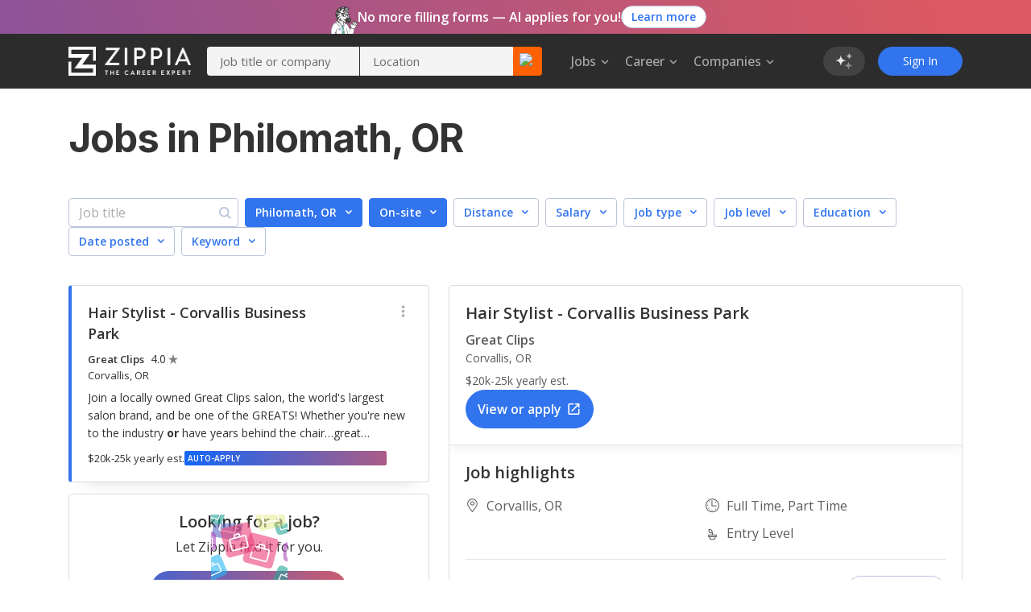

--- FILE ---
content_type: text/html; charset=utf-8
request_url: https://www.zippia.com/philomath-or-jobs/
body_size: 100421
content:
<!DOCTYPE html><html lang="en-US"><head><meta name="viewport" content="height=device-height, width=device-width, initial-scale=1.0, viewport-fit=cover"/><title>Philomath, OR Jobs in January, 2026 (Hiring Now!) - Zippia</title><meta name="description" content="3,209 Jobs hiring In Philomath, OR. Apply to jobs with estimated salaries, company ratings, and highlights. Browse for part time, remote, internships, junior and senior level jobs."/><meta name="author" content=""/><meta name="keywords" content="Oregon, Philomath, Philomath Job Openings, Philomath OR Job Openings"/><meta property="og:title" content="Philomath, OR Job Openings | 25 Job Openings in Philomath, Oregon - Zippia"/><meta property="og:type" content="website"/><meta property="og:url" content="https://www.zippia.com/philomath-or-jobs/"/><meta property="og:description" content="Browse 25 Job Openings in Philomath, OR and find out what best fits your career goals."/><meta name="twitter:card" content="summary"/><meta name="twitter:site" content="@ZippiaInc"/><meta name="twitter:title" content="Philomath, OR Job Openings | 25 Job Openings in Philomath, Oregon - Zippia"/><meta name="twitter:url" content="https://www.zippia.com/philomath-or-jobs/"/><meta name="twitter:description" content="Browse 25 Job Openings in Philomath, OR and find out what best fits your career goals."/><meta charSet="utf8"/><meta name="twitter:image:src" content="https://static.zippia.com/assets/zippia-og-image.png"/><meta property="fb:app_id" content="508633732650088"/><meta property="og:image" content="https://static.zippia.com/assets/zippia-og-image.png"/><link rel="canonical" href="https://www.zippia.com/philomath-or-jobs/"/><script> var pageCategory = 'City Page';</script><script> var userGroup = 'jobSearchSituation.groupA+dashboardFlow.groupA+LTRcityPage.groupB+LTRcomboCMP.groupA+LTRcareerJobs.groupA+LTRcompanyJobs.groupA+LTRemployerJobs.groupB+matchesPageRecommendation.groupA+CompanyInPageCallout_CPP_4.groupD+CompanyInPageCallout_CPP_5.groupH+CompanyInPageCallout_Demographics_2.groupC+CompanyInPageCallout_Demographics_3.groupE+CompanyInPageCallout_Salary_2.groupB+CompanyInPageCallout_Salary_3.groupE+CompanyInPageCallout_History_2.groupA+CompanyInPageCallout_History_3.groupC+CompanyInPageCallout_Competitors_2.groupA+CompanyInPageCallout_Competitors_3.groupD+CompanyInPageCallout_Executives_2.groupA+CompanyInPageCallout_Executives_3.groupC+CompanyInPageCallout_Revenue_2.groupB+CompanyInPageCallout_Revenue_3.groupC+CompanyInPageCallout_Locations_1.groupB+CompanyInPageCallout_Reviews_2.groupC+autoCareerMentor.groupB+autoApplyPopup.groupA+jaaTailorResume.TailorResume_B+CompanyInPageCallout_Reviews_4.groupE';</script><script type="application/ld+json">[{"@context":"https://schema.org","@type":"BreadcrumbList","itemListElement":[{"@type":"ListItem","position":1,"name":"Zippia jobs","item":"https://www.zippia.com/jobs/"},{"@type":"ListItem","position":2,"name":"Oregon jobs","item":"https://www.zippia.com/oregon-jobs/"}]}]</script><meta name="next-head-count" content="22"/><base href="/"/><meta charSet="utf-8"/><meta http-equiv="X-UA-Compatible" content="IE=edge"/><link rel="icon" type="image/x-icon" href="/ui-router/images/favicon.ico"/><link rel="apple-touch-icon" href="/ui-router/images/touch-icon-iphone.webp"/><link rel="preconnect" href="https://fonts.googleapis.com"/><link rel="preconnect" href="https://fonts.gstatic.com" crossorigin="anonymous"/> <link rel="dns-prefetch" href="https://fonts.gstatic.com"/><link rel="preconnect" href="https://fonts.gstatic.com" crossorigin /><link rel="preload" href="https://static.zippia.com/ui-router/blue/2.9.1.p2/2026-01-07-16-00-48-406/2dfd391635b9dce7ab7bfc04cf97547dd3e56cad/_next/static/css/361fffea46363c77.css" as="style" crossorigin="anonymous"/><link rel="stylesheet" href="https://static.zippia.com/ui-router/blue/2.9.1.p2/2026-01-07-16-00-48-406/2dfd391635b9dce7ab7bfc04cf97547dd3e56cad/_next/static/css/361fffea46363c77.css" crossorigin="anonymous" data-n-g=""/><link rel="preload" href="https://static.zippia.com/ui-router/blue/2.9.1.p2/2026-01-07-16-00-48-406/2dfd391635b9dce7ab7bfc04cf97547dd3e56cad/_next/static/css/b8c53d3ffb002a86.css" as="style" crossorigin="anonymous"/><link rel="stylesheet" href="https://static.zippia.com/ui-router/blue/2.9.1.p2/2026-01-07-16-00-48-406/2dfd391635b9dce7ab7bfc04cf97547dd3e56cad/_next/static/css/b8c53d3ffb002a86.css" crossorigin="anonymous" data-n-p=""/><noscript data-n-css=""></noscript><script defer="" crossorigin="anonymous" nomodule="" src="https://static.zippia.com/ui-router/blue/2.9.1.p2/2026-01-07-16-00-48-406/2dfd391635b9dce7ab7bfc04cf97547dd3e56cad/_next/static/chunks/polyfills-c67a75d1b6f99dc8.js"></script><script src="https://static.zippia.com/ui-router/blue/2.9.1.p2/2026-01-07-16-00-48-406/2dfd391635b9dce7ab7bfc04cf97547dd3e56cad/_next/static/chunks/main-2ef9c997b54885ad.js" defer="" crossorigin="anonymous"></script><script src="https://static.zippia.com/ui-router/blue/2.9.1.p2/2026-01-07-16-00-48-406/2dfd391635b9dce7ab7bfc04cf97547dd3e56cad/_next/static/chunks/pages/_app-9d509db105458a48.js" defer="" crossorigin="anonymous"></script><script src="https://static.zippia.com/ui-router/blue/2.9.1.p2/2026-01-07-16-00-48-406/2dfd391635b9dce7ab7bfc04cf97547dd3e56cad/_next/static/chunks/vendor-4dec34023a28aeea.js" defer="" crossorigin="anonymous"></script><script src="https://static.zippia.com/ui-router/blue/2.9.1.p2/2026-01-07-16-00-48-406/2dfd391635b9dce7ab7bfc04cf97547dd3e56cad/_next/static/chunks/pages/cityPage-7f4cd7e163b36ea8.js" defer="" crossorigin="anonymous"></script><script src="https://static.zippia.com/ui-router/blue/2.9.1.p2/2026-01-07-16-00-48-406/2dfd391635b9dce7ab7bfc04cf97547dd3e56cad/_next/static/qHG0JO7rQY-gdpK7zo9ae/_buildManifest.js" defer="" crossorigin="anonymous"></script><script src="https://static.zippia.com/ui-router/blue/2.9.1.p2/2026-01-07-16-00-48-406/2dfd391635b9dce7ab7bfc04cf97547dd3e56cad/_next/static/qHG0JO7rQY-gdpK7zo9ae/_ssgManifest.js" defer="" crossorigin="anonymous"></script><style data-styled="" data-styled-version="5.3.11"></style><style data-href="https://fonts.googleapis.com/css?family=Open+Sans:300,400,500,600,700|Roboto:300,400,500,700|Inter:300,400,500,600,700,800&display=swap">@font-face{font-family:'Inter';font-style:normal;font-weight:300;font-display:swap;src:url(https://fonts.gstatic.com/l/font?kit=UcCO3FwrK3iLTeHuS_nVMrMxCp50SjIw2boKoduKmMEVuOKfAZ9hjg&skey=c491285d6722e4fa&v=v20) format('woff')}@font-face{font-family:'Inter';font-style:normal;font-weight:400;font-display:swap;src:url(https://fonts.gstatic.com/l/font?kit=UcCO3FwrK3iLTeHuS_nVMrMxCp50SjIw2boKoduKmMEVuLyfAZ9hjg&skey=c491285d6722e4fa&v=v20) format('woff')}@font-face{font-family:'Inter';font-style:normal;font-weight:500;font-display:swap;src:url(https://fonts.gstatic.com/l/font?kit=UcCO3FwrK3iLTeHuS_nVMrMxCp50SjIw2boKoduKmMEVuI6fAZ9hjg&skey=c491285d6722e4fa&v=v20) format('woff')}@font-face{font-family:'Inter';font-style:normal;font-weight:600;font-display:swap;src:url(https://fonts.gstatic.com/l/font?kit=UcCO3FwrK3iLTeHuS_nVMrMxCp50SjIw2boKoduKmMEVuGKYAZ9hjg&skey=c491285d6722e4fa&v=v20) format('woff')}@font-face{font-family:'Inter';font-style:normal;font-weight:700;font-display:swap;src:url(https://fonts.gstatic.com/l/font?kit=UcCO3FwrK3iLTeHuS_nVMrMxCp50SjIw2boKoduKmMEVuFuYAZ9hjg&skey=c491285d6722e4fa&v=v20) format('woff')}@font-face{font-family:'Inter';font-style:normal;font-weight:800;font-display:swap;src:url(https://fonts.gstatic.com/l/font?kit=UcCO3FwrK3iLTeHuS_nVMrMxCp50SjIw2boKoduKmMEVuDyYAZ9hjg&skey=c491285d6722e4fa&v=v20) format('woff')}@font-face{font-family:'Open Sans';font-style:normal;font-weight:300;font-stretch:normal;font-display:swap;src:url(https://fonts.gstatic.com/l/font?kit=memSYaGs126MiZpBA-UvWbX2vVnXBbObj2OVZyOOSr4dVJWUgsiH0B4gaVQ&skey=62c1cbfccc78b4b2&v=v44) format('woff')}@font-face{font-family:'Open Sans';font-style:normal;font-weight:400;font-stretch:normal;font-display:swap;src:url(https://fonts.gstatic.com/l/font?kit=memSYaGs126MiZpBA-UvWbX2vVnXBbObj2OVZyOOSr4dVJWUgsjZ0B4gaVQ&skey=62c1cbfccc78b4b2&v=v44) format('woff')}@font-face{font-family:'Open Sans';font-style:normal;font-weight:500;font-stretch:normal;font-display:swap;src:url(https://fonts.gstatic.com/l/font?kit=memSYaGs126MiZpBA-UvWbX2vVnXBbObj2OVZyOOSr4dVJWUgsjr0B4gaVQ&skey=62c1cbfccc78b4b2&v=v44) format('woff')}@font-face{font-family:'Open Sans';font-style:normal;font-weight:600;font-stretch:normal;font-display:swap;src:url(https://fonts.gstatic.com/l/font?kit=memSYaGs126MiZpBA-UvWbX2vVnXBbObj2OVZyOOSr4dVJWUgsgH1x4gaVQ&skey=62c1cbfccc78b4b2&v=v44) format('woff')}@font-face{font-family:'Open Sans';font-style:normal;font-weight:700;font-stretch:normal;font-display:swap;src:url(https://fonts.gstatic.com/l/font?kit=memSYaGs126MiZpBA-UvWbX2vVnXBbObj2OVZyOOSr4dVJWUgsg-1x4gaVQ&skey=62c1cbfccc78b4b2&v=v44) format('woff')}@font-face{font-family:'Roboto';font-style:normal;font-weight:300;font-stretch:normal;font-display:swap;src:url(https://fonts.gstatic.com/l/font?kit=KFOMCnqEu92Fr1ME7kSn66aGLdTylUAMQXC89YmC2DPNWuaabVmUiAw&skey=a0a0114a1dcab3ac&v=v50) format('woff')}@font-face{font-family:'Roboto';font-style:normal;font-weight:400;font-stretch:normal;font-display:swap;src:url(https://fonts.gstatic.com/l/font?kit=KFOMCnqEu92Fr1ME7kSn66aGLdTylUAMQXC89YmC2DPNWubEbVmUiAw&skey=a0a0114a1dcab3ac&v=v50) format('woff')}@font-face{font-family:'Roboto';font-style:normal;font-weight:500;font-stretch:normal;font-display:swap;src:url(https://fonts.gstatic.com/l/font?kit=KFOMCnqEu92Fr1ME7kSn66aGLdTylUAMQXC89YmC2DPNWub2bVmUiAw&skey=a0a0114a1dcab3ac&v=v50) format('woff')}@font-face{font-family:'Roboto';font-style:normal;font-weight:700;font-stretch:normal;font-display:swap;src:url(https://fonts.gstatic.com/l/font?kit=KFOMCnqEu92Fr1ME7kSn66aGLdTylUAMQXC89YmC2DPNWuYjalmUiAw&skey=a0a0114a1dcab3ac&v=v50) format('woff')}@font-face{font-family:'Inter';font-style:normal;font-weight:300;font-display:swap;src:url(https://fonts.gstatic.com/s/inter/v20/UcC73FwrK3iLTeHuS_nVMrMxCp50SjIa2JL7W0Q5n-wU.woff2) format('woff2');unicode-range:U+0460-052F,U+1C80-1C8A,U+20B4,U+2DE0-2DFF,U+A640-A69F,U+FE2E-FE2F}@font-face{font-family:'Inter';font-style:normal;font-weight:300;font-display:swap;src:url(https://fonts.gstatic.com/s/inter/v20/UcC73FwrK3iLTeHuS_nVMrMxCp50SjIa0ZL7W0Q5n-wU.woff2) format('woff2');unicode-range:U+0301,U+0400-045F,U+0490-0491,U+04B0-04B1,U+2116}@font-face{font-family:'Inter';font-style:normal;font-weight:300;font-display:swap;src:url(https://fonts.gstatic.com/s/inter/v20/UcC73FwrK3iLTeHuS_nVMrMxCp50SjIa2ZL7W0Q5n-wU.woff2) format('woff2');unicode-range:U+1F00-1FFF}@font-face{font-family:'Inter';font-style:normal;font-weight:300;font-display:swap;src:url(https://fonts.gstatic.com/s/inter/v20/UcC73FwrK3iLTeHuS_nVMrMxCp50SjIa1pL7W0Q5n-wU.woff2) format('woff2');unicode-range:U+0370-0377,U+037A-037F,U+0384-038A,U+038C,U+038E-03A1,U+03A3-03FF}@font-face{font-family:'Inter';font-style:normal;font-weight:300;font-display:swap;src:url(https://fonts.gstatic.com/s/inter/v20/UcC73FwrK3iLTeHuS_nVMrMxCp50SjIa2pL7W0Q5n-wU.woff2) format('woff2');unicode-range:U+0102-0103,U+0110-0111,U+0128-0129,U+0168-0169,U+01A0-01A1,U+01AF-01B0,U+0300-0301,U+0303-0304,U+0308-0309,U+0323,U+0329,U+1EA0-1EF9,U+20AB}@font-face{font-family:'Inter';font-style:normal;font-weight:300;font-display:swap;src:url(https://fonts.gstatic.com/s/inter/v20/UcC73FwrK3iLTeHuS_nVMrMxCp50SjIa25L7W0Q5n-wU.woff2) format('woff2');unicode-range:U+0100-02BA,U+02BD-02C5,U+02C7-02CC,U+02CE-02D7,U+02DD-02FF,U+0304,U+0308,U+0329,U+1D00-1DBF,U+1E00-1E9F,U+1EF2-1EFF,U+2020,U+20A0-20AB,U+20AD-20C0,U+2113,U+2C60-2C7F,U+A720-A7FF}@font-face{font-family:'Inter';font-style:normal;font-weight:300;font-display:swap;src:url(https://fonts.gstatic.com/s/inter/v20/UcC73FwrK3iLTeHuS_nVMrMxCp50SjIa1ZL7W0Q5nw.woff2) format('woff2');unicode-range:U+0000-00FF,U+0131,U+0152-0153,U+02BB-02BC,U+02C6,U+02DA,U+02DC,U+0304,U+0308,U+0329,U+2000-206F,U+20AC,U+2122,U+2191,U+2193,U+2212,U+2215,U+FEFF,U+FFFD}@font-face{font-family:'Inter';font-style:normal;font-weight:400;font-display:swap;src:url(https://fonts.gstatic.com/s/inter/v20/UcC73FwrK3iLTeHuS_nVMrMxCp50SjIa2JL7W0Q5n-wU.woff2) format('woff2');unicode-range:U+0460-052F,U+1C80-1C8A,U+20B4,U+2DE0-2DFF,U+A640-A69F,U+FE2E-FE2F}@font-face{font-family:'Inter';font-style:normal;font-weight:400;font-display:swap;src:url(https://fonts.gstatic.com/s/inter/v20/UcC73FwrK3iLTeHuS_nVMrMxCp50SjIa0ZL7W0Q5n-wU.woff2) format('woff2');unicode-range:U+0301,U+0400-045F,U+0490-0491,U+04B0-04B1,U+2116}@font-face{font-family:'Inter';font-style:normal;font-weight:400;font-display:swap;src:url(https://fonts.gstatic.com/s/inter/v20/UcC73FwrK3iLTeHuS_nVMrMxCp50SjIa2ZL7W0Q5n-wU.woff2) format('woff2');unicode-range:U+1F00-1FFF}@font-face{font-family:'Inter';font-style:normal;font-weight:400;font-display:swap;src:url(https://fonts.gstatic.com/s/inter/v20/UcC73FwrK3iLTeHuS_nVMrMxCp50SjIa1pL7W0Q5n-wU.woff2) format('woff2');unicode-range:U+0370-0377,U+037A-037F,U+0384-038A,U+038C,U+038E-03A1,U+03A3-03FF}@font-face{font-family:'Inter';font-style:normal;font-weight:400;font-display:swap;src:url(https://fonts.gstatic.com/s/inter/v20/UcC73FwrK3iLTeHuS_nVMrMxCp50SjIa2pL7W0Q5n-wU.woff2) format('woff2');unicode-range:U+0102-0103,U+0110-0111,U+0128-0129,U+0168-0169,U+01A0-01A1,U+01AF-01B0,U+0300-0301,U+0303-0304,U+0308-0309,U+0323,U+0329,U+1EA0-1EF9,U+20AB}@font-face{font-family:'Inter';font-style:normal;font-weight:400;font-display:swap;src:url(https://fonts.gstatic.com/s/inter/v20/UcC73FwrK3iLTeHuS_nVMrMxCp50SjIa25L7W0Q5n-wU.woff2) format('woff2');unicode-range:U+0100-02BA,U+02BD-02C5,U+02C7-02CC,U+02CE-02D7,U+02DD-02FF,U+0304,U+0308,U+0329,U+1D00-1DBF,U+1E00-1E9F,U+1EF2-1EFF,U+2020,U+20A0-20AB,U+20AD-20C0,U+2113,U+2C60-2C7F,U+A720-A7FF}@font-face{font-family:'Inter';font-style:normal;font-weight:400;font-display:swap;src:url(https://fonts.gstatic.com/s/inter/v20/UcC73FwrK3iLTeHuS_nVMrMxCp50SjIa1ZL7W0Q5nw.woff2) format('woff2');unicode-range:U+0000-00FF,U+0131,U+0152-0153,U+02BB-02BC,U+02C6,U+02DA,U+02DC,U+0304,U+0308,U+0329,U+2000-206F,U+20AC,U+2122,U+2191,U+2193,U+2212,U+2215,U+FEFF,U+FFFD}@font-face{font-family:'Inter';font-style:normal;font-weight:500;font-display:swap;src:url(https://fonts.gstatic.com/s/inter/v20/UcC73FwrK3iLTeHuS_nVMrMxCp50SjIa2JL7W0Q5n-wU.woff2) format('woff2');unicode-range:U+0460-052F,U+1C80-1C8A,U+20B4,U+2DE0-2DFF,U+A640-A69F,U+FE2E-FE2F}@font-face{font-family:'Inter';font-style:normal;font-weight:500;font-display:swap;src:url(https://fonts.gstatic.com/s/inter/v20/UcC73FwrK3iLTeHuS_nVMrMxCp50SjIa0ZL7W0Q5n-wU.woff2) format('woff2');unicode-range:U+0301,U+0400-045F,U+0490-0491,U+04B0-04B1,U+2116}@font-face{font-family:'Inter';font-style:normal;font-weight:500;font-display:swap;src:url(https://fonts.gstatic.com/s/inter/v20/UcC73FwrK3iLTeHuS_nVMrMxCp50SjIa2ZL7W0Q5n-wU.woff2) format('woff2');unicode-range:U+1F00-1FFF}@font-face{font-family:'Inter';font-style:normal;font-weight:500;font-display:swap;src:url(https://fonts.gstatic.com/s/inter/v20/UcC73FwrK3iLTeHuS_nVMrMxCp50SjIa1pL7W0Q5n-wU.woff2) format('woff2');unicode-range:U+0370-0377,U+037A-037F,U+0384-038A,U+038C,U+038E-03A1,U+03A3-03FF}@font-face{font-family:'Inter';font-style:normal;font-weight:500;font-display:swap;src:url(https://fonts.gstatic.com/s/inter/v20/UcC73FwrK3iLTeHuS_nVMrMxCp50SjIa2pL7W0Q5n-wU.woff2) format('woff2');unicode-range:U+0102-0103,U+0110-0111,U+0128-0129,U+0168-0169,U+01A0-01A1,U+01AF-01B0,U+0300-0301,U+0303-0304,U+0308-0309,U+0323,U+0329,U+1EA0-1EF9,U+20AB}@font-face{font-family:'Inter';font-style:normal;font-weight:500;font-display:swap;src:url(https://fonts.gstatic.com/s/inter/v20/UcC73FwrK3iLTeHuS_nVMrMxCp50SjIa25L7W0Q5n-wU.woff2) format('woff2');unicode-range:U+0100-02BA,U+02BD-02C5,U+02C7-02CC,U+02CE-02D7,U+02DD-02FF,U+0304,U+0308,U+0329,U+1D00-1DBF,U+1E00-1E9F,U+1EF2-1EFF,U+2020,U+20A0-20AB,U+20AD-20C0,U+2113,U+2C60-2C7F,U+A720-A7FF}@font-face{font-family:'Inter';font-style:normal;font-weight:500;font-display:swap;src:url(https://fonts.gstatic.com/s/inter/v20/UcC73FwrK3iLTeHuS_nVMrMxCp50SjIa1ZL7W0Q5nw.woff2) format('woff2');unicode-range:U+0000-00FF,U+0131,U+0152-0153,U+02BB-02BC,U+02C6,U+02DA,U+02DC,U+0304,U+0308,U+0329,U+2000-206F,U+20AC,U+2122,U+2191,U+2193,U+2212,U+2215,U+FEFF,U+FFFD}@font-face{font-family:'Inter';font-style:normal;font-weight:600;font-display:swap;src:url(https://fonts.gstatic.com/s/inter/v20/UcC73FwrK3iLTeHuS_nVMrMxCp50SjIa2JL7W0Q5n-wU.woff2) format('woff2');unicode-range:U+0460-052F,U+1C80-1C8A,U+20B4,U+2DE0-2DFF,U+A640-A69F,U+FE2E-FE2F}@font-face{font-family:'Inter';font-style:normal;font-weight:600;font-display:swap;src:url(https://fonts.gstatic.com/s/inter/v20/UcC73FwrK3iLTeHuS_nVMrMxCp50SjIa0ZL7W0Q5n-wU.woff2) format('woff2');unicode-range:U+0301,U+0400-045F,U+0490-0491,U+04B0-04B1,U+2116}@font-face{font-family:'Inter';font-style:normal;font-weight:600;font-display:swap;src:url(https://fonts.gstatic.com/s/inter/v20/UcC73FwrK3iLTeHuS_nVMrMxCp50SjIa2ZL7W0Q5n-wU.woff2) format('woff2');unicode-range:U+1F00-1FFF}@font-face{font-family:'Inter';font-style:normal;font-weight:600;font-display:swap;src:url(https://fonts.gstatic.com/s/inter/v20/UcC73FwrK3iLTeHuS_nVMrMxCp50SjIa1pL7W0Q5n-wU.woff2) format('woff2');unicode-range:U+0370-0377,U+037A-037F,U+0384-038A,U+038C,U+038E-03A1,U+03A3-03FF}@font-face{font-family:'Inter';font-style:normal;font-weight:600;font-display:swap;src:url(https://fonts.gstatic.com/s/inter/v20/UcC73FwrK3iLTeHuS_nVMrMxCp50SjIa2pL7W0Q5n-wU.woff2) format('woff2');unicode-range:U+0102-0103,U+0110-0111,U+0128-0129,U+0168-0169,U+01A0-01A1,U+01AF-01B0,U+0300-0301,U+0303-0304,U+0308-0309,U+0323,U+0329,U+1EA0-1EF9,U+20AB}@font-face{font-family:'Inter';font-style:normal;font-weight:600;font-display:swap;src:url(https://fonts.gstatic.com/s/inter/v20/UcC73FwrK3iLTeHuS_nVMrMxCp50SjIa25L7W0Q5n-wU.woff2) format('woff2');unicode-range:U+0100-02BA,U+02BD-02C5,U+02C7-02CC,U+02CE-02D7,U+02DD-02FF,U+0304,U+0308,U+0329,U+1D00-1DBF,U+1E00-1E9F,U+1EF2-1EFF,U+2020,U+20A0-20AB,U+20AD-20C0,U+2113,U+2C60-2C7F,U+A720-A7FF}@font-face{font-family:'Inter';font-style:normal;font-weight:600;font-display:swap;src:url(https://fonts.gstatic.com/s/inter/v20/UcC73FwrK3iLTeHuS_nVMrMxCp50SjIa1ZL7W0Q5nw.woff2) format('woff2');unicode-range:U+0000-00FF,U+0131,U+0152-0153,U+02BB-02BC,U+02C6,U+02DA,U+02DC,U+0304,U+0308,U+0329,U+2000-206F,U+20AC,U+2122,U+2191,U+2193,U+2212,U+2215,U+FEFF,U+FFFD}@font-face{font-family:'Inter';font-style:normal;font-weight:700;font-display:swap;src:url(https://fonts.gstatic.com/s/inter/v20/UcC73FwrK3iLTeHuS_nVMrMxCp50SjIa2JL7W0Q5n-wU.woff2) format('woff2');unicode-range:U+0460-052F,U+1C80-1C8A,U+20B4,U+2DE0-2DFF,U+A640-A69F,U+FE2E-FE2F}@font-face{font-family:'Inter';font-style:normal;font-weight:700;font-display:swap;src:url(https://fonts.gstatic.com/s/inter/v20/UcC73FwrK3iLTeHuS_nVMrMxCp50SjIa0ZL7W0Q5n-wU.woff2) format('woff2');unicode-range:U+0301,U+0400-045F,U+0490-0491,U+04B0-04B1,U+2116}@font-face{font-family:'Inter';font-style:normal;font-weight:700;font-display:swap;src:url(https://fonts.gstatic.com/s/inter/v20/UcC73FwrK3iLTeHuS_nVMrMxCp50SjIa2ZL7W0Q5n-wU.woff2) format('woff2');unicode-range:U+1F00-1FFF}@font-face{font-family:'Inter';font-style:normal;font-weight:700;font-display:swap;src:url(https://fonts.gstatic.com/s/inter/v20/UcC73FwrK3iLTeHuS_nVMrMxCp50SjIa1pL7W0Q5n-wU.woff2) format('woff2');unicode-range:U+0370-0377,U+037A-037F,U+0384-038A,U+038C,U+038E-03A1,U+03A3-03FF}@font-face{font-family:'Inter';font-style:normal;font-weight:700;font-display:swap;src:url(https://fonts.gstatic.com/s/inter/v20/UcC73FwrK3iLTeHuS_nVMrMxCp50SjIa2pL7W0Q5n-wU.woff2) format('woff2');unicode-range:U+0102-0103,U+0110-0111,U+0128-0129,U+0168-0169,U+01A0-01A1,U+01AF-01B0,U+0300-0301,U+0303-0304,U+0308-0309,U+0323,U+0329,U+1EA0-1EF9,U+20AB}@font-face{font-family:'Inter';font-style:normal;font-weight:700;font-display:swap;src:url(https://fonts.gstatic.com/s/inter/v20/UcC73FwrK3iLTeHuS_nVMrMxCp50SjIa25L7W0Q5n-wU.woff2) format('woff2');unicode-range:U+0100-02BA,U+02BD-02C5,U+02C7-02CC,U+02CE-02D7,U+02DD-02FF,U+0304,U+0308,U+0329,U+1D00-1DBF,U+1E00-1E9F,U+1EF2-1EFF,U+2020,U+20A0-20AB,U+20AD-20C0,U+2113,U+2C60-2C7F,U+A720-A7FF}@font-face{font-family:'Inter';font-style:normal;font-weight:700;font-display:swap;src:url(https://fonts.gstatic.com/s/inter/v20/UcC73FwrK3iLTeHuS_nVMrMxCp50SjIa1ZL7W0Q5nw.woff2) format('woff2');unicode-range:U+0000-00FF,U+0131,U+0152-0153,U+02BB-02BC,U+02C6,U+02DA,U+02DC,U+0304,U+0308,U+0329,U+2000-206F,U+20AC,U+2122,U+2191,U+2193,U+2212,U+2215,U+FEFF,U+FFFD}@font-face{font-family:'Inter';font-style:normal;font-weight:800;font-display:swap;src:url(https://fonts.gstatic.com/s/inter/v20/UcC73FwrK3iLTeHuS_nVMrMxCp50SjIa2JL7W0Q5n-wU.woff2) format('woff2');unicode-range:U+0460-052F,U+1C80-1C8A,U+20B4,U+2DE0-2DFF,U+A640-A69F,U+FE2E-FE2F}@font-face{font-family:'Inter';font-style:normal;font-weight:800;font-display:swap;src:url(https://fonts.gstatic.com/s/inter/v20/UcC73FwrK3iLTeHuS_nVMrMxCp50SjIa0ZL7W0Q5n-wU.woff2) format('woff2');unicode-range:U+0301,U+0400-045F,U+0490-0491,U+04B0-04B1,U+2116}@font-face{font-family:'Inter';font-style:normal;font-weight:800;font-display:swap;src:url(https://fonts.gstatic.com/s/inter/v20/UcC73FwrK3iLTeHuS_nVMrMxCp50SjIa2ZL7W0Q5n-wU.woff2) format('woff2');unicode-range:U+1F00-1FFF}@font-face{font-family:'Inter';font-style:normal;font-weight:800;font-display:swap;src:url(https://fonts.gstatic.com/s/inter/v20/UcC73FwrK3iLTeHuS_nVMrMxCp50SjIa1pL7W0Q5n-wU.woff2) format('woff2');unicode-range:U+0370-0377,U+037A-037F,U+0384-038A,U+038C,U+038E-03A1,U+03A3-03FF}@font-face{font-family:'Inter';font-style:normal;font-weight:800;font-display:swap;src:url(https://fonts.gstatic.com/s/inter/v20/UcC73FwrK3iLTeHuS_nVMrMxCp50SjIa2pL7W0Q5n-wU.woff2) format('woff2');unicode-range:U+0102-0103,U+0110-0111,U+0128-0129,U+0168-0169,U+01A0-01A1,U+01AF-01B0,U+0300-0301,U+0303-0304,U+0308-0309,U+0323,U+0329,U+1EA0-1EF9,U+20AB}@font-face{font-family:'Inter';font-style:normal;font-weight:800;font-display:swap;src:url(https://fonts.gstatic.com/s/inter/v20/UcC73FwrK3iLTeHuS_nVMrMxCp50SjIa25L7W0Q5n-wU.woff2) format('woff2');unicode-range:U+0100-02BA,U+02BD-02C5,U+02C7-02CC,U+02CE-02D7,U+02DD-02FF,U+0304,U+0308,U+0329,U+1D00-1DBF,U+1E00-1E9F,U+1EF2-1EFF,U+2020,U+20A0-20AB,U+20AD-20C0,U+2113,U+2C60-2C7F,U+A720-A7FF}@font-face{font-family:'Inter';font-style:normal;font-weight:800;font-display:swap;src:url(https://fonts.gstatic.com/s/inter/v20/UcC73FwrK3iLTeHuS_nVMrMxCp50SjIa1ZL7W0Q5nw.woff2) format('woff2');unicode-range:U+0000-00FF,U+0131,U+0152-0153,U+02BB-02BC,U+02C6,U+02DA,U+02DC,U+0304,U+0308,U+0329,U+2000-206F,U+20AC,U+2122,U+2191,U+2193,U+2212,U+2215,U+FEFF,U+FFFD}@font-face{font-family:'Open Sans';font-style:normal;font-weight:300;font-stretch:100%;font-display:swap;src:url(https://fonts.gstatic.com/s/opensans/v44/memvYaGs126MiZpBA-UvWbX2vVnXBbObj2OVTSKmu0SC55K5gw.woff2) format('woff2');unicode-range:U+0460-052F,U+1C80-1C8A,U+20B4,U+2DE0-2DFF,U+A640-A69F,U+FE2E-FE2F}@font-face{font-family:'Open Sans';font-style:normal;font-weight:300;font-stretch:100%;font-display:swap;src:url(https://fonts.gstatic.com/s/opensans/v44/memvYaGs126MiZpBA-UvWbX2vVnXBbObj2OVTSumu0SC55K5gw.woff2) format('woff2');unicode-range:U+0301,U+0400-045F,U+0490-0491,U+04B0-04B1,U+2116}@font-face{font-family:'Open Sans';font-style:normal;font-weight:300;font-stretch:100%;font-display:swap;src:url(https://fonts.gstatic.com/s/opensans/v44/memvYaGs126MiZpBA-UvWbX2vVnXBbObj2OVTSOmu0SC55K5gw.woff2) format('woff2');unicode-range:U+1F00-1FFF}@font-face{font-family:'Open Sans';font-style:normal;font-weight:300;font-stretch:100%;font-display:swap;src:url(https://fonts.gstatic.com/s/opensans/v44/memvYaGs126MiZpBA-UvWbX2vVnXBbObj2OVTSymu0SC55K5gw.woff2) format('woff2');unicode-range:U+0370-0377,U+037A-037F,U+0384-038A,U+038C,U+038E-03A1,U+03A3-03FF}@font-face{font-family:'Open Sans';font-style:normal;font-weight:300;font-stretch:100%;font-display:swap;src:url(https://fonts.gstatic.com/s/opensans/v44/memvYaGs126MiZpBA-UvWbX2vVnXBbObj2OVTS2mu0SC55K5gw.woff2) format('woff2');unicode-range:U+0307-0308,U+0590-05FF,U+200C-2010,U+20AA,U+25CC,U+FB1D-FB4F}@font-face{font-family:'Open Sans';font-style:normal;font-weight:300;font-stretch:100%;font-display:swap;src:url(https://fonts.gstatic.com/s/opensans/v44/memvYaGs126MiZpBA-UvWbX2vVnXBbObj2OVTVOmu0SC55K5gw.woff2) format('woff2');unicode-range:U+0302-0303,U+0305,U+0307-0308,U+0310,U+0312,U+0315,U+031A,U+0326-0327,U+032C,U+032F-0330,U+0332-0333,U+0338,U+033A,U+0346,U+034D,U+0391-03A1,U+03A3-03A9,U+03B1-03C9,U+03D1,U+03D5-03D6,U+03F0-03F1,U+03F4-03F5,U+2016-2017,U+2034-2038,U+203C,U+2040,U+2043,U+2047,U+2050,U+2057,U+205F,U+2070-2071,U+2074-208E,U+2090-209C,U+20D0-20DC,U+20E1,U+20E5-20EF,U+2100-2112,U+2114-2115,U+2117-2121,U+2123-214F,U+2190,U+2192,U+2194-21AE,U+21B0-21E5,U+21F1-21F2,U+21F4-2211,U+2213-2214,U+2216-22FF,U+2308-230B,U+2310,U+2319,U+231C-2321,U+2336-237A,U+237C,U+2395,U+239B-23B7,U+23D0,U+23DC-23E1,U+2474-2475,U+25AF,U+25B3,U+25B7,U+25BD,U+25C1,U+25CA,U+25CC,U+25FB,U+266D-266F,U+27C0-27FF,U+2900-2AFF,U+2B0E-2B11,U+2B30-2B4C,U+2BFE,U+3030,U+FF5B,U+FF5D,U+1D400-1D7FF,U+1EE00-1EEFF}@font-face{font-family:'Open Sans';font-style:normal;font-weight:300;font-stretch:100%;font-display:swap;src:url(https://fonts.gstatic.com/s/opensans/v44/memvYaGs126MiZpBA-UvWbX2vVnXBbObj2OVTUGmu0SC55K5gw.woff2) format('woff2');unicode-range:U+0001-000C,U+000E-001F,U+007F-009F,U+20DD-20E0,U+20E2-20E4,U+2150-218F,U+2190,U+2192,U+2194-2199,U+21AF,U+21E6-21F0,U+21F3,U+2218-2219,U+2299,U+22C4-22C6,U+2300-243F,U+2440-244A,U+2460-24FF,U+25A0-27BF,U+2800-28FF,U+2921-2922,U+2981,U+29BF,U+29EB,U+2B00-2BFF,U+4DC0-4DFF,U+FFF9-FFFB,U+10140-1018E,U+10190-1019C,U+101A0,U+101D0-101FD,U+102E0-102FB,U+10E60-10E7E,U+1D2C0-1D2D3,U+1D2E0-1D37F,U+1F000-1F0FF,U+1F100-1F1AD,U+1F1E6-1F1FF,U+1F30D-1F30F,U+1F315,U+1F31C,U+1F31E,U+1F320-1F32C,U+1F336,U+1F378,U+1F37D,U+1F382,U+1F393-1F39F,U+1F3A7-1F3A8,U+1F3AC-1F3AF,U+1F3C2,U+1F3C4-1F3C6,U+1F3CA-1F3CE,U+1F3D4-1F3E0,U+1F3ED,U+1F3F1-1F3F3,U+1F3F5-1F3F7,U+1F408,U+1F415,U+1F41F,U+1F426,U+1F43F,U+1F441-1F442,U+1F444,U+1F446-1F449,U+1F44C-1F44E,U+1F453,U+1F46A,U+1F47D,U+1F4A3,U+1F4B0,U+1F4B3,U+1F4B9,U+1F4BB,U+1F4BF,U+1F4C8-1F4CB,U+1F4D6,U+1F4DA,U+1F4DF,U+1F4E3-1F4E6,U+1F4EA-1F4ED,U+1F4F7,U+1F4F9-1F4FB,U+1F4FD-1F4FE,U+1F503,U+1F507-1F50B,U+1F50D,U+1F512-1F513,U+1F53E-1F54A,U+1F54F-1F5FA,U+1F610,U+1F650-1F67F,U+1F687,U+1F68D,U+1F691,U+1F694,U+1F698,U+1F6AD,U+1F6B2,U+1F6B9-1F6BA,U+1F6BC,U+1F6C6-1F6CF,U+1F6D3-1F6D7,U+1F6E0-1F6EA,U+1F6F0-1F6F3,U+1F6F7-1F6FC,U+1F700-1F7FF,U+1F800-1F80B,U+1F810-1F847,U+1F850-1F859,U+1F860-1F887,U+1F890-1F8AD,U+1F8B0-1F8BB,U+1F8C0-1F8C1,U+1F900-1F90B,U+1F93B,U+1F946,U+1F984,U+1F996,U+1F9E9,U+1FA00-1FA6F,U+1FA70-1FA7C,U+1FA80-1FA89,U+1FA8F-1FAC6,U+1FACE-1FADC,U+1FADF-1FAE9,U+1FAF0-1FAF8,U+1FB00-1FBFF}@font-face{font-family:'Open Sans';font-style:normal;font-weight:300;font-stretch:100%;font-display:swap;src:url(https://fonts.gstatic.com/s/opensans/v44/memvYaGs126MiZpBA-UvWbX2vVnXBbObj2OVTSCmu0SC55K5gw.woff2) format('woff2');unicode-range:U+0102-0103,U+0110-0111,U+0128-0129,U+0168-0169,U+01A0-01A1,U+01AF-01B0,U+0300-0301,U+0303-0304,U+0308-0309,U+0323,U+0329,U+1EA0-1EF9,U+20AB}@font-face{font-family:'Open Sans';font-style:normal;font-weight:300;font-stretch:100%;font-display:swap;src:url(https://fonts.gstatic.com/s/opensans/v44/memvYaGs126MiZpBA-UvWbX2vVnXBbObj2OVTSGmu0SC55K5gw.woff2) format('woff2');unicode-range:U+0100-02BA,U+02BD-02C5,U+02C7-02CC,U+02CE-02D7,U+02DD-02FF,U+0304,U+0308,U+0329,U+1D00-1DBF,U+1E00-1E9F,U+1EF2-1EFF,U+2020,U+20A0-20AB,U+20AD-20C0,U+2113,U+2C60-2C7F,U+A720-A7FF}@font-face{font-family:'Open Sans';font-style:normal;font-weight:300;font-stretch:100%;font-display:swap;src:url(https://fonts.gstatic.com/s/opensans/v44/memvYaGs126MiZpBA-UvWbX2vVnXBbObj2OVTS-mu0SC55I.woff2) format('woff2');unicode-range:U+0000-00FF,U+0131,U+0152-0153,U+02BB-02BC,U+02C6,U+02DA,U+02DC,U+0304,U+0308,U+0329,U+2000-206F,U+20AC,U+2122,U+2191,U+2193,U+2212,U+2215,U+FEFF,U+FFFD}@font-face{font-family:'Open Sans';font-style:normal;font-weight:400;font-stretch:100%;font-display:swap;src:url(https://fonts.gstatic.com/s/opensans/v44/memvYaGs126MiZpBA-UvWbX2vVnXBbObj2OVTSKmu0SC55K5gw.woff2) format('woff2');unicode-range:U+0460-052F,U+1C80-1C8A,U+20B4,U+2DE0-2DFF,U+A640-A69F,U+FE2E-FE2F}@font-face{font-family:'Open Sans';font-style:normal;font-weight:400;font-stretch:100%;font-display:swap;src:url(https://fonts.gstatic.com/s/opensans/v44/memvYaGs126MiZpBA-UvWbX2vVnXBbObj2OVTSumu0SC55K5gw.woff2) format('woff2');unicode-range:U+0301,U+0400-045F,U+0490-0491,U+04B0-04B1,U+2116}@font-face{font-family:'Open Sans';font-style:normal;font-weight:400;font-stretch:100%;font-display:swap;src:url(https://fonts.gstatic.com/s/opensans/v44/memvYaGs126MiZpBA-UvWbX2vVnXBbObj2OVTSOmu0SC55K5gw.woff2) format('woff2');unicode-range:U+1F00-1FFF}@font-face{font-family:'Open Sans';font-style:normal;font-weight:400;font-stretch:100%;font-display:swap;src:url(https://fonts.gstatic.com/s/opensans/v44/memvYaGs126MiZpBA-UvWbX2vVnXBbObj2OVTSymu0SC55K5gw.woff2) format('woff2');unicode-range:U+0370-0377,U+037A-037F,U+0384-038A,U+038C,U+038E-03A1,U+03A3-03FF}@font-face{font-family:'Open Sans';font-style:normal;font-weight:400;font-stretch:100%;font-display:swap;src:url(https://fonts.gstatic.com/s/opensans/v44/memvYaGs126MiZpBA-UvWbX2vVnXBbObj2OVTS2mu0SC55K5gw.woff2) format('woff2');unicode-range:U+0307-0308,U+0590-05FF,U+200C-2010,U+20AA,U+25CC,U+FB1D-FB4F}@font-face{font-family:'Open Sans';font-style:normal;font-weight:400;font-stretch:100%;font-display:swap;src:url(https://fonts.gstatic.com/s/opensans/v44/memvYaGs126MiZpBA-UvWbX2vVnXBbObj2OVTVOmu0SC55K5gw.woff2) format('woff2');unicode-range:U+0302-0303,U+0305,U+0307-0308,U+0310,U+0312,U+0315,U+031A,U+0326-0327,U+032C,U+032F-0330,U+0332-0333,U+0338,U+033A,U+0346,U+034D,U+0391-03A1,U+03A3-03A9,U+03B1-03C9,U+03D1,U+03D5-03D6,U+03F0-03F1,U+03F4-03F5,U+2016-2017,U+2034-2038,U+203C,U+2040,U+2043,U+2047,U+2050,U+2057,U+205F,U+2070-2071,U+2074-208E,U+2090-209C,U+20D0-20DC,U+20E1,U+20E5-20EF,U+2100-2112,U+2114-2115,U+2117-2121,U+2123-214F,U+2190,U+2192,U+2194-21AE,U+21B0-21E5,U+21F1-21F2,U+21F4-2211,U+2213-2214,U+2216-22FF,U+2308-230B,U+2310,U+2319,U+231C-2321,U+2336-237A,U+237C,U+2395,U+239B-23B7,U+23D0,U+23DC-23E1,U+2474-2475,U+25AF,U+25B3,U+25B7,U+25BD,U+25C1,U+25CA,U+25CC,U+25FB,U+266D-266F,U+27C0-27FF,U+2900-2AFF,U+2B0E-2B11,U+2B30-2B4C,U+2BFE,U+3030,U+FF5B,U+FF5D,U+1D400-1D7FF,U+1EE00-1EEFF}@font-face{font-family:'Open Sans';font-style:normal;font-weight:400;font-stretch:100%;font-display:swap;src:url(https://fonts.gstatic.com/s/opensans/v44/memvYaGs126MiZpBA-UvWbX2vVnXBbObj2OVTUGmu0SC55K5gw.woff2) format('woff2');unicode-range:U+0001-000C,U+000E-001F,U+007F-009F,U+20DD-20E0,U+20E2-20E4,U+2150-218F,U+2190,U+2192,U+2194-2199,U+21AF,U+21E6-21F0,U+21F3,U+2218-2219,U+2299,U+22C4-22C6,U+2300-243F,U+2440-244A,U+2460-24FF,U+25A0-27BF,U+2800-28FF,U+2921-2922,U+2981,U+29BF,U+29EB,U+2B00-2BFF,U+4DC0-4DFF,U+FFF9-FFFB,U+10140-1018E,U+10190-1019C,U+101A0,U+101D0-101FD,U+102E0-102FB,U+10E60-10E7E,U+1D2C0-1D2D3,U+1D2E0-1D37F,U+1F000-1F0FF,U+1F100-1F1AD,U+1F1E6-1F1FF,U+1F30D-1F30F,U+1F315,U+1F31C,U+1F31E,U+1F320-1F32C,U+1F336,U+1F378,U+1F37D,U+1F382,U+1F393-1F39F,U+1F3A7-1F3A8,U+1F3AC-1F3AF,U+1F3C2,U+1F3C4-1F3C6,U+1F3CA-1F3CE,U+1F3D4-1F3E0,U+1F3ED,U+1F3F1-1F3F3,U+1F3F5-1F3F7,U+1F408,U+1F415,U+1F41F,U+1F426,U+1F43F,U+1F441-1F442,U+1F444,U+1F446-1F449,U+1F44C-1F44E,U+1F453,U+1F46A,U+1F47D,U+1F4A3,U+1F4B0,U+1F4B3,U+1F4B9,U+1F4BB,U+1F4BF,U+1F4C8-1F4CB,U+1F4D6,U+1F4DA,U+1F4DF,U+1F4E3-1F4E6,U+1F4EA-1F4ED,U+1F4F7,U+1F4F9-1F4FB,U+1F4FD-1F4FE,U+1F503,U+1F507-1F50B,U+1F50D,U+1F512-1F513,U+1F53E-1F54A,U+1F54F-1F5FA,U+1F610,U+1F650-1F67F,U+1F687,U+1F68D,U+1F691,U+1F694,U+1F698,U+1F6AD,U+1F6B2,U+1F6B9-1F6BA,U+1F6BC,U+1F6C6-1F6CF,U+1F6D3-1F6D7,U+1F6E0-1F6EA,U+1F6F0-1F6F3,U+1F6F7-1F6FC,U+1F700-1F7FF,U+1F800-1F80B,U+1F810-1F847,U+1F850-1F859,U+1F860-1F887,U+1F890-1F8AD,U+1F8B0-1F8BB,U+1F8C0-1F8C1,U+1F900-1F90B,U+1F93B,U+1F946,U+1F984,U+1F996,U+1F9E9,U+1FA00-1FA6F,U+1FA70-1FA7C,U+1FA80-1FA89,U+1FA8F-1FAC6,U+1FACE-1FADC,U+1FADF-1FAE9,U+1FAF0-1FAF8,U+1FB00-1FBFF}@font-face{font-family:'Open Sans';font-style:normal;font-weight:400;font-stretch:100%;font-display:swap;src:url(https://fonts.gstatic.com/s/opensans/v44/memvYaGs126MiZpBA-UvWbX2vVnXBbObj2OVTSCmu0SC55K5gw.woff2) format('woff2');unicode-range:U+0102-0103,U+0110-0111,U+0128-0129,U+0168-0169,U+01A0-01A1,U+01AF-01B0,U+0300-0301,U+0303-0304,U+0308-0309,U+0323,U+0329,U+1EA0-1EF9,U+20AB}@font-face{font-family:'Open Sans';font-style:normal;font-weight:400;font-stretch:100%;font-display:swap;src:url(https://fonts.gstatic.com/s/opensans/v44/memvYaGs126MiZpBA-UvWbX2vVnXBbObj2OVTSGmu0SC55K5gw.woff2) format('woff2');unicode-range:U+0100-02BA,U+02BD-02C5,U+02C7-02CC,U+02CE-02D7,U+02DD-02FF,U+0304,U+0308,U+0329,U+1D00-1DBF,U+1E00-1E9F,U+1EF2-1EFF,U+2020,U+20A0-20AB,U+20AD-20C0,U+2113,U+2C60-2C7F,U+A720-A7FF}@font-face{font-family:'Open Sans';font-style:normal;font-weight:400;font-stretch:100%;font-display:swap;src:url(https://fonts.gstatic.com/s/opensans/v44/memvYaGs126MiZpBA-UvWbX2vVnXBbObj2OVTS-mu0SC55I.woff2) format('woff2');unicode-range:U+0000-00FF,U+0131,U+0152-0153,U+02BB-02BC,U+02C6,U+02DA,U+02DC,U+0304,U+0308,U+0329,U+2000-206F,U+20AC,U+2122,U+2191,U+2193,U+2212,U+2215,U+FEFF,U+FFFD}@font-face{font-family:'Open Sans';font-style:normal;font-weight:500;font-stretch:100%;font-display:swap;src:url(https://fonts.gstatic.com/s/opensans/v44/memvYaGs126MiZpBA-UvWbX2vVnXBbObj2OVTSKmu0SC55K5gw.woff2) format('woff2');unicode-range:U+0460-052F,U+1C80-1C8A,U+20B4,U+2DE0-2DFF,U+A640-A69F,U+FE2E-FE2F}@font-face{font-family:'Open Sans';font-style:normal;font-weight:500;font-stretch:100%;font-display:swap;src:url(https://fonts.gstatic.com/s/opensans/v44/memvYaGs126MiZpBA-UvWbX2vVnXBbObj2OVTSumu0SC55K5gw.woff2) format('woff2');unicode-range:U+0301,U+0400-045F,U+0490-0491,U+04B0-04B1,U+2116}@font-face{font-family:'Open Sans';font-style:normal;font-weight:500;font-stretch:100%;font-display:swap;src:url(https://fonts.gstatic.com/s/opensans/v44/memvYaGs126MiZpBA-UvWbX2vVnXBbObj2OVTSOmu0SC55K5gw.woff2) format('woff2');unicode-range:U+1F00-1FFF}@font-face{font-family:'Open Sans';font-style:normal;font-weight:500;font-stretch:100%;font-display:swap;src:url(https://fonts.gstatic.com/s/opensans/v44/memvYaGs126MiZpBA-UvWbX2vVnXBbObj2OVTSymu0SC55K5gw.woff2) format('woff2');unicode-range:U+0370-0377,U+037A-037F,U+0384-038A,U+038C,U+038E-03A1,U+03A3-03FF}@font-face{font-family:'Open Sans';font-style:normal;font-weight:500;font-stretch:100%;font-display:swap;src:url(https://fonts.gstatic.com/s/opensans/v44/memvYaGs126MiZpBA-UvWbX2vVnXBbObj2OVTS2mu0SC55K5gw.woff2) format('woff2');unicode-range:U+0307-0308,U+0590-05FF,U+200C-2010,U+20AA,U+25CC,U+FB1D-FB4F}@font-face{font-family:'Open Sans';font-style:normal;font-weight:500;font-stretch:100%;font-display:swap;src:url(https://fonts.gstatic.com/s/opensans/v44/memvYaGs126MiZpBA-UvWbX2vVnXBbObj2OVTVOmu0SC55K5gw.woff2) format('woff2');unicode-range:U+0302-0303,U+0305,U+0307-0308,U+0310,U+0312,U+0315,U+031A,U+0326-0327,U+032C,U+032F-0330,U+0332-0333,U+0338,U+033A,U+0346,U+034D,U+0391-03A1,U+03A3-03A9,U+03B1-03C9,U+03D1,U+03D5-03D6,U+03F0-03F1,U+03F4-03F5,U+2016-2017,U+2034-2038,U+203C,U+2040,U+2043,U+2047,U+2050,U+2057,U+205F,U+2070-2071,U+2074-208E,U+2090-209C,U+20D0-20DC,U+20E1,U+20E5-20EF,U+2100-2112,U+2114-2115,U+2117-2121,U+2123-214F,U+2190,U+2192,U+2194-21AE,U+21B0-21E5,U+21F1-21F2,U+21F4-2211,U+2213-2214,U+2216-22FF,U+2308-230B,U+2310,U+2319,U+231C-2321,U+2336-237A,U+237C,U+2395,U+239B-23B7,U+23D0,U+23DC-23E1,U+2474-2475,U+25AF,U+25B3,U+25B7,U+25BD,U+25C1,U+25CA,U+25CC,U+25FB,U+266D-266F,U+27C0-27FF,U+2900-2AFF,U+2B0E-2B11,U+2B30-2B4C,U+2BFE,U+3030,U+FF5B,U+FF5D,U+1D400-1D7FF,U+1EE00-1EEFF}@font-face{font-family:'Open Sans';font-style:normal;font-weight:500;font-stretch:100%;font-display:swap;src:url(https://fonts.gstatic.com/s/opensans/v44/memvYaGs126MiZpBA-UvWbX2vVnXBbObj2OVTUGmu0SC55K5gw.woff2) format('woff2');unicode-range:U+0001-000C,U+000E-001F,U+007F-009F,U+20DD-20E0,U+20E2-20E4,U+2150-218F,U+2190,U+2192,U+2194-2199,U+21AF,U+21E6-21F0,U+21F3,U+2218-2219,U+2299,U+22C4-22C6,U+2300-243F,U+2440-244A,U+2460-24FF,U+25A0-27BF,U+2800-28FF,U+2921-2922,U+2981,U+29BF,U+29EB,U+2B00-2BFF,U+4DC0-4DFF,U+FFF9-FFFB,U+10140-1018E,U+10190-1019C,U+101A0,U+101D0-101FD,U+102E0-102FB,U+10E60-10E7E,U+1D2C0-1D2D3,U+1D2E0-1D37F,U+1F000-1F0FF,U+1F100-1F1AD,U+1F1E6-1F1FF,U+1F30D-1F30F,U+1F315,U+1F31C,U+1F31E,U+1F320-1F32C,U+1F336,U+1F378,U+1F37D,U+1F382,U+1F393-1F39F,U+1F3A7-1F3A8,U+1F3AC-1F3AF,U+1F3C2,U+1F3C4-1F3C6,U+1F3CA-1F3CE,U+1F3D4-1F3E0,U+1F3ED,U+1F3F1-1F3F3,U+1F3F5-1F3F7,U+1F408,U+1F415,U+1F41F,U+1F426,U+1F43F,U+1F441-1F442,U+1F444,U+1F446-1F449,U+1F44C-1F44E,U+1F453,U+1F46A,U+1F47D,U+1F4A3,U+1F4B0,U+1F4B3,U+1F4B9,U+1F4BB,U+1F4BF,U+1F4C8-1F4CB,U+1F4D6,U+1F4DA,U+1F4DF,U+1F4E3-1F4E6,U+1F4EA-1F4ED,U+1F4F7,U+1F4F9-1F4FB,U+1F4FD-1F4FE,U+1F503,U+1F507-1F50B,U+1F50D,U+1F512-1F513,U+1F53E-1F54A,U+1F54F-1F5FA,U+1F610,U+1F650-1F67F,U+1F687,U+1F68D,U+1F691,U+1F694,U+1F698,U+1F6AD,U+1F6B2,U+1F6B9-1F6BA,U+1F6BC,U+1F6C6-1F6CF,U+1F6D3-1F6D7,U+1F6E0-1F6EA,U+1F6F0-1F6F3,U+1F6F7-1F6FC,U+1F700-1F7FF,U+1F800-1F80B,U+1F810-1F847,U+1F850-1F859,U+1F860-1F887,U+1F890-1F8AD,U+1F8B0-1F8BB,U+1F8C0-1F8C1,U+1F900-1F90B,U+1F93B,U+1F946,U+1F984,U+1F996,U+1F9E9,U+1FA00-1FA6F,U+1FA70-1FA7C,U+1FA80-1FA89,U+1FA8F-1FAC6,U+1FACE-1FADC,U+1FADF-1FAE9,U+1FAF0-1FAF8,U+1FB00-1FBFF}@font-face{font-family:'Open Sans';font-style:normal;font-weight:500;font-stretch:100%;font-display:swap;src:url(https://fonts.gstatic.com/s/opensans/v44/memvYaGs126MiZpBA-UvWbX2vVnXBbObj2OVTSCmu0SC55K5gw.woff2) format('woff2');unicode-range:U+0102-0103,U+0110-0111,U+0128-0129,U+0168-0169,U+01A0-01A1,U+01AF-01B0,U+0300-0301,U+0303-0304,U+0308-0309,U+0323,U+0329,U+1EA0-1EF9,U+20AB}@font-face{font-family:'Open Sans';font-style:normal;font-weight:500;font-stretch:100%;font-display:swap;src:url(https://fonts.gstatic.com/s/opensans/v44/memvYaGs126MiZpBA-UvWbX2vVnXBbObj2OVTSGmu0SC55K5gw.woff2) format('woff2');unicode-range:U+0100-02BA,U+02BD-02C5,U+02C7-02CC,U+02CE-02D7,U+02DD-02FF,U+0304,U+0308,U+0329,U+1D00-1DBF,U+1E00-1E9F,U+1EF2-1EFF,U+2020,U+20A0-20AB,U+20AD-20C0,U+2113,U+2C60-2C7F,U+A720-A7FF}@font-face{font-family:'Open Sans';font-style:normal;font-weight:500;font-stretch:100%;font-display:swap;src:url(https://fonts.gstatic.com/s/opensans/v44/memvYaGs126MiZpBA-UvWbX2vVnXBbObj2OVTS-mu0SC55I.woff2) format('woff2');unicode-range:U+0000-00FF,U+0131,U+0152-0153,U+02BB-02BC,U+02C6,U+02DA,U+02DC,U+0304,U+0308,U+0329,U+2000-206F,U+20AC,U+2122,U+2191,U+2193,U+2212,U+2215,U+FEFF,U+FFFD}@font-face{font-family:'Open Sans';font-style:normal;font-weight:600;font-stretch:100%;font-display:swap;src:url(https://fonts.gstatic.com/s/opensans/v44/memvYaGs126MiZpBA-UvWbX2vVnXBbObj2OVTSKmu0SC55K5gw.woff2) format('woff2');unicode-range:U+0460-052F,U+1C80-1C8A,U+20B4,U+2DE0-2DFF,U+A640-A69F,U+FE2E-FE2F}@font-face{font-family:'Open Sans';font-style:normal;font-weight:600;font-stretch:100%;font-display:swap;src:url(https://fonts.gstatic.com/s/opensans/v44/memvYaGs126MiZpBA-UvWbX2vVnXBbObj2OVTSumu0SC55K5gw.woff2) format('woff2');unicode-range:U+0301,U+0400-045F,U+0490-0491,U+04B0-04B1,U+2116}@font-face{font-family:'Open Sans';font-style:normal;font-weight:600;font-stretch:100%;font-display:swap;src:url(https://fonts.gstatic.com/s/opensans/v44/memvYaGs126MiZpBA-UvWbX2vVnXBbObj2OVTSOmu0SC55K5gw.woff2) format('woff2');unicode-range:U+1F00-1FFF}@font-face{font-family:'Open Sans';font-style:normal;font-weight:600;font-stretch:100%;font-display:swap;src:url(https://fonts.gstatic.com/s/opensans/v44/memvYaGs126MiZpBA-UvWbX2vVnXBbObj2OVTSymu0SC55K5gw.woff2) format('woff2');unicode-range:U+0370-0377,U+037A-037F,U+0384-038A,U+038C,U+038E-03A1,U+03A3-03FF}@font-face{font-family:'Open Sans';font-style:normal;font-weight:600;font-stretch:100%;font-display:swap;src:url(https://fonts.gstatic.com/s/opensans/v44/memvYaGs126MiZpBA-UvWbX2vVnXBbObj2OVTS2mu0SC55K5gw.woff2) format('woff2');unicode-range:U+0307-0308,U+0590-05FF,U+200C-2010,U+20AA,U+25CC,U+FB1D-FB4F}@font-face{font-family:'Open Sans';font-style:normal;font-weight:600;font-stretch:100%;font-display:swap;src:url(https://fonts.gstatic.com/s/opensans/v44/memvYaGs126MiZpBA-UvWbX2vVnXBbObj2OVTVOmu0SC55K5gw.woff2) format('woff2');unicode-range:U+0302-0303,U+0305,U+0307-0308,U+0310,U+0312,U+0315,U+031A,U+0326-0327,U+032C,U+032F-0330,U+0332-0333,U+0338,U+033A,U+0346,U+034D,U+0391-03A1,U+03A3-03A9,U+03B1-03C9,U+03D1,U+03D5-03D6,U+03F0-03F1,U+03F4-03F5,U+2016-2017,U+2034-2038,U+203C,U+2040,U+2043,U+2047,U+2050,U+2057,U+205F,U+2070-2071,U+2074-208E,U+2090-209C,U+20D0-20DC,U+20E1,U+20E5-20EF,U+2100-2112,U+2114-2115,U+2117-2121,U+2123-214F,U+2190,U+2192,U+2194-21AE,U+21B0-21E5,U+21F1-21F2,U+21F4-2211,U+2213-2214,U+2216-22FF,U+2308-230B,U+2310,U+2319,U+231C-2321,U+2336-237A,U+237C,U+2395,U+239B-23B7,U+23D0,U+23DC-23E1,U+2474-2475,U+25AF,U+25B3,U+25B7,U+25BD,U+25C1,U+25CA,U+25CC,U+25FB,U+266D-266F,U+27C0-27FF,U+2900-2AFF,U+2B0E-2B11,U+2B30-2B4C,U+2BFE,U+3030,U+FF5B,U+FF5D,U+1D400-1D7FF,U+1EE00-1EEFF}@font-face{font-family:'Open Sans';font-style:normal;font-weight:600;font-stretch:100%;font-display:swap;src:url(https://fonts.gstatic.com/s/opensans/v44/memvYaGs126MiZpBA-UvWbX2vVnXBbObj2OVTUGmu0SC55K5gw.woff2) format('woff2');unicode-range:U+0001-000C,U+000E-001F,U+007F-009F,U+20DD-20E0,U+20E2-20E4,U+2150-218F,U+2190,U+2192,U+2194-2199,U+21AF,U+21E6-21F0,U+21F3,U+2218-2219,U+2299,U+22C4-22C6,U+2300-243F,U+2440-244A,U+2460-24FF,U+25A0-27BF,U+2800-28FF,U+2921-2922,U+2981,U+29BF,U+29EB,U+2B00-2BFF,U+4DC0-4DFF,U+FFF9-FFFB,U+10140-1018E,U+10190-1019C,U+101A0,U+101D0-101FD,U+102E0-102FB,U+10E60-10E7E,U+1D2C0-1D2D3,U+1D2E0-1D37F,U+1F000-1F0FF,U+1F100-1F1AD,U+1F1E6-1F1FF,U+1F30D-1F30F,U+1F315,U+1F31C,U+1F31E,U+1F320-1F32C,U+1F336,U+1F378,U+1F37D,U+1F382,U+1F393-1F39F,U+1F3A7-1F3A8,U+1F3AC-1F3AF,U+1F3C2,U+1F3C4-1F3C6,U+1F3CA-1F3CE,U+1F3D4-1F3E0,U+1F3ED,U+1F3F1-1F3F3,U+1F3F5-1F3F7,U+1F408,U+1F415,U+1F41F,U+1F426,U+1F43F,U+1F441-1F442,U+1F444,U+1F446-1F449,U+1F44C-1F44E,U+1F453,U+1F46A,U+1F47D,U+1F4A3,U+1F4B0,U+1F4B3,U+1F4B9,U+1F4BB,U+1F4BF,U+1F4C8-1F4CB,U+1F4D6,U+1F4DA,U+1F4DF,U+1F4E3-1F4E6,U+1F4EA-1F4ED,U+1F4F7,U+1F4F9-1F4FB,U+1F4FD-1F4FE,U+1F503,U+1F507-1F50B,U+1F50D,U+1F512-1F513,U+1F53E-1F54A,U+1F54F-1F5FA,U+1F610,U+1F650-1F67F,U+1F687,U+1F68D,U+1F691,U+1F694,U+1F698,U+1F6AD,U+1F6B2,U+1F6B9-1F6BA,U+1F6BC,U+1F6C6-1F6CF,U+1F6D3-1F6D7,U+1F6E0-1F6EA,U+1F6F0-1F6F3,U+1F6F7-1F6FC,U+1F700-1F7FF,U+1F800-1F80B,U+1F810-1F847,U+1F850-1F859,U+1F860-1F887,U+1F890-1F8AD,U+1F8B0-1F8BB,U+1F8C0-1F8C1,U+1F900-1F90B,U+1F93B,U+1F946,U+1F984,U+1F996,U+1F9E9,U+1FA00-1FA6F,U+1FA70-1FA7C,U+1FA80-1FA89,U+1FA8F-1FAC6,U+1FACE-1FADC,U+1FADF-1FAE9,U+1FAF0-1FAF8,U+1FB00-1FBFF}@font-face{font-family:'Open Sans';font-style:normal;font-weight:600;font-stretch:100%;font-display:swap;src:url(https://fonts.gstatic.com/s/opensans/v44/memvYaGs126MiZpBA-UvWbX2vVnXBbObj2OVTSCmu0SC55K5gw.woff2) format('woff2');unicode-range:U+0102-0103,U+0110-0111,U+0128-0129,U+0168-0169,U+01A0-01A1,U+01AF-01B0,U+0300-0301,U+0303-0304,U+0308-0309,U+0323,U+0329,U+1EA0-1EF9,U+20AB}@font-face{font-family:'Open Sans';font-style:normal;font-weight:600;font-stretch:100%;font-display:swap;src:url(https://fonts.gstatic.com/s/opensans/v44/memvYaGs126MiZpBA-UvWbX2vVnXBbObj2OVTSGmu0SC55K5gw.woff2) format('woff2');unicode-range:U+0100-02BA,U+02BD-02C5,U+02C7-02CC,U+02CE-02D7,U+02DD-02FF,U+0304,U+0308,U+0329,U+1D00-1DBF,U+1E00-1E9F,U+1EF2-1EFF,U+2020,U+20A0-20AB,U+20AD-20C0,U+2113,U+2C60-2C7F,U+A720-A7FF}@font-face{font-family:'Open Sans';font-style:normal;font-weight:600;font-stretch:100%;font-display:swap;src:url(https://fonts.gstatic.com/s/opensans/v44/memvYaGs126MiZpBA-UvWbX2vVnXBbObj2OVTS-mu0SC55I.woff2) format('woff2');unicode-range:U+0000-00FF,U+0131,U+0152-0153,U+02BB-02BC,U+02C6,U+02DA,U+02DC,U+0304,U+0308,U+0329,U+2000-206F,U+20AC,U+2122,U+2191,U+2193,U+2212,U+2215,U+FEFF,U+FFFD}@font-face{font-family:'Open Sans';font-style:normal;font-weight:700;font-stretch:100%;font-display:swap;src:url(https://fonts.gstatic.com/s/opensans/v44/memvYaGs126MiZpBA-UvWbX2vVnXBbObj2OVTSKmu0SC55K5gw.woff2) format('woff2');unicode-range:U+0460-052F,U+1C80-1C8A,U+20B4,U+2DE0-2DFF,U+A640-A69F,U+FE2E-FE2F}@font-face{font-family:'Open Sans';font-style:normal;font-weight:700;font-stretch:100%;font-display:swap;src:url(https://fonts.gstatic.com/s/opensans/v44/memvYaGs126MiZpBA-UvWbX2vVnXBbObj2OVTSumu0SC55K5gw.woff2) format('woff2');unicode-range:U+0301,U+0400-045F,U+0490-0491,U+04B0-04B1,U+2116}@font-face{font-family:'Open Sans';font-style:normal;font-weight:700;font-stretch:100%;font-display:swap;src:url(https://fonts.gstatic.com/s/opensans/v44/memvYaGs126MiZpBA-UvWbX2vVnXBbObj2OVTSOmu0SC55K5gw.woff2) format('woff2');unicode-range:U+1F00-1FFF}@font-face{font-family:'Open Sans';font-style:normal;font-weight:700;font-stretch:100%;font-display:swap;src:url(https://fonts.gstatic.com/s/opensans/v44/memvYaGs126MiZpBA-UvWbX2vVnXBbObj2OVTSymu0SC55K5gw.woff2) format('woff2');unicode-range:U+0370-0377,U+037A-037F,U+0384-038A,U+038C,U+038E-03A1,U+03A3-03FF}@font-face{font-family:'Open Sans';font-style:normal;font-weight:700;font-stretch:100%;font-display:swap;src:url(https://fonts.gstatic.com/s/opensans/v44/memvYaGs126MiZpBA-UvWbX2vVnXBbObj2OVTS2mu0SC55K5gw.woff2) format('woff2');unicode-range:U+0307-0308,U+0590-05FF,U+200C-2010,U+20AA,U+25CC,U+FB1D-FB4F}@font-face{font-family:'Open Sans';font-style:normal;font-weight:700;font-stretch:100%;font-display:swap;src:url(https://fonts.gstatic.com/s/opensans/v44/memvYaGs126MiZpBA-UvWbX2vVnXBbObj2OVTVOmu0SC55K5gw.woff2) format('woff2');unicode-range:U+0302-0303,U+0305,U+0307-0308,U+0310,U+0312,U+0315,U+031A,U+0326-0327,U+032C,U+032F-0330,U+0332-0333,U+0338,U+033A,U+0346,U+034D,U+0391-03A1,U+03A3-03A9,U+03B1-03C9,U+03D1,U+03D5-03D6,U+03F0-03F1,U+03F4-03F5,U+2016-2017,U+2034-2038,U+203C,U+2040,U+2043,U+2047,U+2050,U+2057,U+205F,U+2070-2071,U+2074-208E,U+2090-209C,U+20D0-20DC,U+20E1,U+20E5-20EF,U+2100-2112,U+2114-2115,U+2117-2121,U+2123-214F,U+2190,U+2192,U+2194-21AE,U+21B0-21E5,U+21F1-21F2,U+21F4-2211,U+2213-2214,U+2216-22FF,U+2308-230B,U+2310,U+2319,U+231C-2321,U+2336-237A,U+237C,U+2395,U+239B-23B7,U+23D0,U+23DC-23E1,U+2474-2475,U+25AF,U+25B3,U+25B7,U+25BD,U+25C1,U+25CA,U+25CC,U+25FB,U+266D-266F,U+27C0-27FF,U+2900-2AFF,U+2B0E-2B11,U+2B30-2B4C,U+2BFE,U+3030,U+FF5B,U+FF5D,U+1D400-1D7FF,U+1EE00-1EEFF}@font-face{font-family:'Open Sans';font-style:normal;font-weight:700;font-stretch:100%;font-display:swap;src:url(https://fonts.gstatic.com/s/opensans/v44/memvYaGs126MiZpBA-UvWbX2vVnXBbObj2OVTUGmu0SC55K5gw.woff2) format('woff2');unicode-range:U+0001-000C,U+000E-001F,U+007F-009F,U+20DD-20E0,U+20E2-20E4,U+2150-218F,U+2190,U+2192,U+2194-2199,U+21AF,U+21E6-21F0,U+21F3,U+2218-2219,U+2299,U+22C4-22C6,U+2300-243F,U+2440-244A,U+2460-24FF,U+25A0-27BF,U+2800-28FF,U+2921-2922,U+2981,U+29BF,U+29EB,U+2B00-2BFF,U+4DC0-4DFF,U+FFF9-FFFB,U+10140-1018E,U+10190-1019C,U+101A0,U+101D0-101FD,U+102E0-102FB,U+10E60-10E7E,U+1D2C0-1D2D3,U+1D2E0-1D37F,U+1F000-1F0FF,U+1F100-1F1AD,U+1F1E6-1F1FF,U+1F30D-1F30F,U+1F315,U+1F31C,U+1F31E,U+1F320-1F32C,U+1F336,U+1F378,U+1F37D,U+1F382,U+1F393-1F39F,U+1F3A7-1F3A8,U+1F3AC-1F3AF,U+1F3C2,U+1F3C4-1F3C6,U+1F3CA-1F3CE,U+1F3D4-1F3E0,U+1F3ED,U+1F3F1-1F3F3,U+1F3F5-1F3F7,U+1F408,U+1F415,U+1F41F,U+1F426,U+1F43F,U+1F441-1F442,U+1F444,U+1F446-1F449,U+1F44C-1F44E,U+1F453,U+1F46A,U+1F47D,U+1F4A3,U+1F4B0,U+1F4B3,U+1F4B9,U+1F4BB,U+1F4BF,U+1F4C8-1F4CB,U+1F4D6,U+1F4DA,U+1F4DF,U+1F4E3-1F4E6,U+1F4EA-1F4ED,U+1F4F7,U+1F4F9-1F4FB,U+1F4FD-1F4FE,U+1F503,U+1F507-1F50B,U+1F50D,U+1F512-1F513,U+1F53E-1F54A,U+1F54F-1F5FA,U+1F610,U+1F650-1F67F,U+1F687,U+1F68D,U+1F691,U+1F694,U+1F698,U+1F6AD,U+1F6B2,U+1F6B9-1F6BA,U+1F6BC,U+1F6C6-1F6CF,U+1F6D3-1F6D7,U+1F6E0-1F6EA,U+1F6F0-1F6F3,U+1F6F7-1F6FC,U+1F700-1F7FF,U+1F800-1F80B,U+1F810-1F847,U+1F850-1F859,U+1F860-1F887,U+1F890-1F8AD,U+1F8B0-1F8BB,U+1F8C0-1F8C1,U+1F900-1F90B,U+1F93B,U+1F946,U+1F984,U+1F996,U+1F9E9,U+1FA00-1FA6F,U+1FA70-1FA7C,U+1FA80-1FA89,U+1FA8F-1FAC6,U+1FACE-1FADC,U+1FADF-1FAE9,U+1FAF0-1FAF8,U+1FB00-1FBFF}@font-face{font-family:'Open Sans';font-style:normal;font-weight:700;font-stretch:100%;font-display:swap;src:url(https://fonts.gstatic.com/s/opensans/v44/memvYaGs126MiZpBA-UvWbX2vVnXBbObj2OVTSCmu0SC55K5gw.woff2) format('woff2');unicode-range:U+0102-0103,U+0110-0111,U+0128-0129,U+0168-0169,U+01A0-01A1,U+01AF-01B0,U+0300-0301,U+0303-0304,U+0308-0309,U+0323,U+0329,U+1EA0-1EF9,U+20AB}@font-face{font-family:'Open Sans';font-style:normal;font-weight:700;font-stretch:100%;font-display:swap;src:url(https://fonts.gstatic.com/s/opensans/v44/memvYaGs126MiZpBA-UvWbX2vVnXBbObj2OVTSGmu0SC55K5gw.woff2) format('woff2');unicode-range:U+0100-02BA,U+02BD-02C5,U+02C7-02CC,U+02CE-02D7,U+02DD-02FF,U+0304,U+0308,U+0329,U+1D00-1DBF,U+1E00-1E9F,U+1EF2-1EFF,U+2020,U+20A0-20AB,U+20AD-20C0,U+2113,U+2C60-2C7F,U+A720-A7FF}@font-face{font-family:'Open Sans';font-style:normal;font-weight:700;font-stretch:100%;font-display:swap;src:url(https://fonts.gstatic.com/s/opensans/v44/memvYaGs126MiZpBA-UvWbX2vVnXBbObj2OVTS-mu0SC55I.woff2) format('woff2');unicode-range:U+0000-00FF,U+0131,U+0152-0153,U+02BB-02BC,U+02C6,U+02DA,U+02DC,U+0304,U+0308,U+0329,U+2000-206F,U+20AC,U+2122,U+2191,U+2193,U+2212,U+2215,U+FEFF,U+FFFD}@font-face{font-family:'Roboto';font-style:normal;font-weight:300;font-stretch:100%;font-display:swap;src:url(https://fonts.gstatic.com/s/roboto/v50/KFO7CnqEu92Fr1ME7kSn66aGLdTylUAMa3GUBHMdazTgWw.woff2) format('woff2');unicode-range:U+0460-052F,U+1C80-1C8A,U+20B4,U+2DE0-2DFF,U+A640-A69F,U+FE2E-FE2F}@font-face{font-family:'Roboto';font-style:normal;font-weight:300;font-stretch:100%;font-display:swap;src:url(https://fonts.gstatic.com/s/roboto/v50/KFO7CnqEu92Fr1ME7kSn66aGLdTylUAMa3iUBHMdazTgWw.woff2) format('woff2');unicode-range:U+0301,U+0400-045F,U+0490-0491,U+04B0-04B1,U+2116}@font-face{font-family:'Roboto';font-style:normal;font-weight:300;font-stretch:100%;font-display:swap;src:url(https://fonts.gstatic.com/s/roboto/v50/KFO7CnqEu92Fr1ME7kSn66aGLdTylUAMa3CUBHMdazTgWw.woff2) format('woff2');unicode-range:U+1F00-1FFF}@font-face{font-family:'Roboto';font-style:normal;font-weight:300;font-stretch:100%;font-display:swap;src:url(https://fonts.gstatic.com/s/roboto/v50/KFO7CnqEu92Fr1ME7kSn66aGLdTylUAMa3-UBHMdazTgWw.woff2) format('woff2');unicode-range:U+0370-0377,U+037A-037F,U+0384-038A,U+038C,U+038E-03A1,U+03A3-03FF}@font-face{font-family:'Roboto';font-style:normal;font-weight:300;font-stretch:100%;font-display:swap;src:url(https://fonts.gstatic.com/s/roboto/v50/KFO7CnqEu92Fr1ME7kSn66aGLdTylUAMawCUBHMdazTgWw.woff2) format('woff2');unicode-range:U+0302-0303,U+0305,U+0307-0308,U+0310,U+0312,U+0315,U+031A,U+0326-0327,U+032C,U+032F-0330,U+0332-0333,U+0338,U+033A,U+0346,U+034D,U+0391-03A1,U+03A3-03A9,U+03B1-03C9,U+03D1,U+03D5-03D6,U+03F0-03F1,U+03F4-03F5,U+2016-2017,U+2034-2038,U+203C,U+2040,U+2043,U+2047,U+2050,U+2057,U+205F,U+2070-2071,U+2074-208E,U+2090-209C,U+20D0-20DC,U+20E1,U+20E5-20EF,U+2100-2112,U+2114-2115,U+2117-2121,U+2123-214F,U+2190,U+2192,U+2194-21AE,U+21B0-21E5,U+21F1-21F2,U+21F4-2211,U+2213-2214,U+2216-22FF,U+2308-230B,U+2310,U+2319,U+231C-2321,U+2336-237A,U+237C,U+2395,U+239B-23B7,U+23D0,U+23DC-23E1,U+2474-2475,U+25AF,U+25B3,U+25B7,U+25BD,U+25C1,U+25CA,U+25CC,U+25FB,U+266D-266F,U+27C0-27FF,U+2900-2AFF,U+2B0E-2B11,U+2B30-2B4C,U+2BFE,U+3030,U+FF5B,U+FF5D,U+1D400-1D7FF,U+1EE00-1EEFF}@font-face{font-family:'Roboto';font-style:normal;font-weight:300;font-stretch:100%;font-display:swap;src:url(https://fonts.gstatic.com/s/roboto/v50/KFO7CnqEu92Fr1ME7kSn66aGLdTylUAMaxKUBHMdazTgWw.woff2) format('woff2');unicode-range:U+0001-000C,U+000E-001F,U+007F-009F,U+20DD-20E0,U+20E2-20E4,U+2150-218F,U+2190,U+2192,U+2194-2199,U+21AF,U+21E6-21F0,U+21F3,U+2218-2219,U+2299,U+22C4-22C6,U+2300-243F,U+2440-244A,U+2460-24FF,U+25A0-27BF,U+2800-28FF,U+2921-2922,U+2981,U+29BF,U+29EB,U+2B00-2BFF,U+4DC0-4DFF,U+FFF9-FFFB,U+10140-1018E,U+10190-1019C,U+101A0,U+101D0-101FD,U+102E0-102FB,U+10E60-10E7E,U+1D2C0-1D2D3,U+1D2E0-1D37F,U+1F000-1F0FF,U+1F100-1F1AD,U+1F1E6-1F1FF,U+1F30D-1F30F,U+1F315,U+1F31C,U+1F31E,U+1F320-1F32C,U+1F336,U+1F378,U+1F37D,U+1F382,U+1F393-1F39F,U+1F3A7-1F3A8,U+1F3AC-1F3AF,U+1F3C2,U+1F3C4-1F3C6,U+1F3CA-1F3CE,U+1F3D4-1F3E0,U+1F3ED,U+1F3F1-1F3F3,U+1F3F5-1F3F7,U+1F408,U+1F415,U+1F41F,U+1F426,U+1F43F,U+1F441-1F442,U+1F444,U+1F446-1F449,U+1F44C-1F44E,U+1F453,U+1F46A,U+1F47D,U+1F4A3,U+1F4B0,U+1F4B3,U+1F4B9,U+1F4BB,U+1F4BF,U+1F4C8-1F4CB,U+1F4D6,U+1F4DA,U+1F4DF,U+1F4E3-1F4E6,U+1F4EA-1F4ED,U+1F4F7,U+1F4F9-1F4FB,U+1F4FD-1F4FE,U+1F503,U+1F507-1F50B,U+1F50D,U+1F512-1F513,U+1F53E-1F54A,U+1F54F-1F5FA,U+1F610,U+1F650-1F67F,U+1F687,U+1F68D,U+1F691,U+1F694,U+1F698,U+1F6AD,U+1F6B2,U+1F6B9-1F6BA,U+1F6BC,U+1F6C6-1F6CF,U+1F6D3-1F6D7,U+1F6E0-1F6EA,U+1F6F0-1F6F3,U+1F6F7-1F6FC,U+1F700-1F7FF,U+1F800-1F80B,U+1F810-1F847,U+1F850-1F859,U+1F860-1F887,U+1F890-1F8AD,U+1F8B0-1F8BB,U+1F8C0-1F8C1,U+1F900-1F90B,U+1F93B,U+1F946,U+1F984,U+1F996,U+1F9E9,U+1FA00-1FA6F,U+1FA70-1FA7C,U+1FA80-1FA89,U+1FA8F-1FAC6,U+1FACE-1FADC,U+1FADF-1FAE9,U+1FAF0-1FAF8,U+1FB00-1FBFF}@font-face{font-family:'Roboto';font-style:normal;font-weight:300;font-stretch:100%;font-display:swap;src:url(https://fonts.gstatic.com/s/roboto/v50/KFO7CnqEu92Fr1ME7kSn66aGLdTylUAMa3OUBHMdazTgWw.woff2) format('woff2');unicode-range:U+0102-0103,U+0110-0111,U+0128-0129,U+0168-0169,U+01A0-01A1,U+01AF-01B0,U+0300-0301,U+0303-0304,U+0308-0309,U+0323,U+0329,U+1EA0-1EF9,U+20AB}@font-face{font-family:'Roboto';font-style:normal;font-weight:300;font-stretch:100%;font-display:swap;src:url(https://fonts.gstatic.com/s/roboto/v50/KFO7CnqEu92Fr1ME7kSn66aGLdTylUAMa3KUBHMdazTgWw.woff2) format('woff2');unicode-range:U+0100-02BA,U+02BD-02C5,U+02C7-02CC,U+02CE-02D7,U+02DD-02FF,U+0304,U+0308,U+0329,U+1D00-1DBF,U+1E00-1E9F,U+1EF2-1EFF,U+2020,U+20A0-20AB,U+20AD-20C0,U+2113,U+2C60-2C7F,U+A720-A7FF}@font-face{font-family:'Roboto';font-style:normal;font-weight:300;font-stretch:100%;font-display:swap;src:url(https://fonts.gstatic.com/s/roboto/v50/KFO7CnqEu92Fr1ME7kSn66aGLdTylUAMa3yUBHMdazQ.woff2) format('woff2');unicode-range:U+0000-00FF,U+0131,U+0152-0153,U+02BB-02BC,U+02C6,U+02DA,U+02DC,U+0304,U+0308,U+0329,U+2000-206F,U+20AC,U+2122,U+2191,U+2193,U+2212,U+2215,U+FEFF,U+FFFD}@font-face{font-family:'Roboto';font-style:normal;font-weight:400;font-stretch:100%;font-display:swap;src:url(https://fonts.gstatic.com/s/roboto/v50/KFO7CnqEu92Fr1ME7kSn66aGLdTylUAMa3GUBHMdazTgWw.woff2) format('woff2');unicode-range:U+0460-052F,U+1C80-1C8A,U+20B4,U+2DE0-2DFF,U+A640-A69F,U+FE2E-FE2F}@font-face{font-family:'Roboto';font-style:normal;font-weight:400;font-stretch:100%;font-display:swap;src:url(https://fonts.gstatic.com/s/roboto/v50/KFO7CnqEu92Fr1ME7kSn66aGLdTylUAMa3iUBHMdazTgWw.woff2) format('woff2');unicode-range:U+0301,U+0400-045F,U+0490-0491,U+04B0-04B1,U+2116}@font-face{font-family:'Roboto';font-style:normal;font-weight:400;font-stretch:100%;font-display:swap;src:url(https://fonts.gstatic.com/s/roboto/v50/KFO7CnqEu92Fr1ME7kSn66aGLdTylUAMa3CUBHMdazTgWw.woff2) format('woff2');unicode-range:U+1F00-1FFF}@font-face{font-family:'Roboto';font-style:normal;font-weight:400;font-stretch:100%;font-display:swap;src:url(https://fonts.gstatic.com/s/roboto/v50/KFO7CnqEu92Fr1ME7kSn66aGLdTylUAMa3-UBHMdazTgWw.woff2) format('woff2');unicode-range:U+0370-0377,U+037A-037F,U+0384-038A,U+038C,U+038E-03A1,U+03A3-03FF}@font-face{font-family:'Roboto';font-style:normal;font-weight:400;font-stretch:100%;font-display:swap;src:url(https://fonts.gstatic.com/s/roboto/v50/KFO7CnqEu92Fr1ME7kSn66aGLdTylUAMawCUBHMdazTgWw.woff2) format('woff2');unicode-range:U+0302-0303,U+0305,U+0307-0308,U+0310,U+0312,U+0315,U+031A,U+0326-0327,U+032C,U+032F-0330,U+0332-0333,U+0338,U+033A,U+0346,U+034D,U+0391-03A1,U+03A3-03A9,U+03B1-03C9,U+03D1,U+03D5-03D6,U+03F0-03F1,U+03F4-03F5,U+2016-2017,U+2034-2038,U+203C,U+2040,U+2043,U+2047,U+2050,U+2057,U+205F,U+2070-2071,U+2074-208E,U+2090-209C,U+20D0-20DC,U+20E1,U+20E5-20EF,U+2100-2112,U+2114-2115,U+2117-2121,U+2123-214F,U+2190,U+2192,U+2194-21AE,U+21B0-21E5,U+21F1-21F2,U+21F4-2211,U+2213-2214,U+2216-22FF,U+2308-230B,U+2310,U+2319,U+231C-2321,U+2336-237A,U+237C,U+2395,U+239B-23B7,U+23D0,U+23DC-23E1,U+2474-2475,U+25AF,U+25B3,U+25B7,U+25BD,U+25C1,U+25CA,U+25CC,U+25FB,U+266D-266F,U+27C0-27FF,U+2900-2AFF,U+2B0E-2B11,U+2B30-2B4C,U+2BFE,U+3030,U+FF5B,U+FF5D,U+1D400-1D7FF,U+1EE00-1EEFF}@font-face{font-family:'Roboto';font-style:normal;font-weight:400;font-stretch:100%;font-display:swap;src:url(https://fonts.gstatic.com/s/roboto/v50/KFO7CnqEu92Fr1ME7kSn66aGLdTylUAMaxKUBHMdazTgWw.woff2) format('woff2');unicode-range:U+0001-000C,U+000E-001F,U+007F-009F,U+20DD-20E0,U+20E2-20E4,U+2150-218F,U+2190,U+2192,U+2194-2199,U+21AF,U+21E6-21F0,U+21F3,U+2218-2219,U+2299,U+22C4-22C6,U+2300-243F,U+2440-244A,U+2460-24FF,U+25A0-27BF,U+2800-28FF,U+2921-2922,U+2981,U+29BF,U+29EB,U+2B00-2BFF,U+4DC0-4DFF,U+FFF9-FFFB,U+10140-1018E,U+10190-1019C,U+101A0,U+101D0-101FD,U+102E0-102FB,U+10E60-10E7E,U+1D2C0-1D2D3,U+1D2E0-1D37F,U+1F000-1F0FF,U+1F100-1F1AD,U+1F1E6-1F1FF,U+1F30D-1F30F,U+1F315,U+1F31C,U+1F31E,U+1F320-1F32C,U+1F336,U+1F378,U+1F37D,U+1F382,U+1F393-1F39F,U+1F3A7-1F3A8,U+1F3AC-1F3AF,U+1F3C2,U+1F3C4-1F3C6,U+1F3CA-1F3CE,U+1F3D4-1F3E0,U+1F3ED,U+1F3F1-1F3F3,U+1F3F5-1F3F7,U+1F408,U+1F415,U+1F41F,U+1F426,U+1F43F,U+1F441-1F442,U+1F444,U+1F446-1F449,U+1F44C-1F44E,U+1F453,U+1F46A,U+1F47D,U+1F4A3,U+1F4B0,U+1F4B3,U+1F4B9,U+1F4BB,U+1F4BF,U+1F4C8-1F4CB,U+1F4D6,U+1F4DA,U+1F4DF,U+1F4E3-1F4E6,U+1F4EA-1F4ED,U+1F4F7,U+1F4F9-1F4FB,U+1F4FD-1F4FE,U+1F503,U+1F507-1F50B,U+1F50D,U+1F512-1F513,U+1F53E-1F54A,U+1F54F-1F5FA,U+1F610,U+1F650-1F67F,U+1F687,U+1F68D,U+1F691,U+1F694,U+1F698,U+1F6AD,U+1F6B2,U+1F6B9-1F6BA,U+1F6BC,U+1F6C6-1F6CF,U+1F6D3-1F6D7,U+1F6E0-1F6EA,U+1F6F0-1F6F3,U+1F6F7-1F6FC,U+1F700-1F7FF,U+1F800-1F80B,U+1F810-1F847,U+1F850-1F859,U+1F860-1F887,U+1F890-1F8AD,U+1F8B0-1F8BB,U+1F8C0-1F8C1,U+1F900-1F90B,U+1F93B,U+1F946,U+1F984,U+1F996,U+1F9E9,U+1FA00-1FA6F,U+1FA70-1FA7C,U+1FA80-1FA89,U+1FA8F-1FAC6,U+1FACE-1FADC,U+1FADF-1FAE9,U+1FAF0-1FAF8,U+1FB00-1FBFF}@font-face{font-family:'Roboto';font-style:normal;font-weight:400;font-stretch:100%;font-display:swap;src:url(https://fonts.gstatic.com/s/roboto/v50/KFO7CnqEu92Fr1ME7kSn66aGLdTylUAMa3OUBHMdazTgWw.woff2) format('woff2');unicode-range:U+0102-0103,U+0110-0111,U+0128-0129,U+0168-0169,U+01A0-01A1,U+01AF-01B0,U+0300-0301,U+0303-0304,U+0308-0309,U+0323,U+0329,U+1EA0-1EF9,U+20AB}@font-face{font-family:'Roboto';font-style:normal;font-weight:400;font-stretch:100%;font-display:swap;src:url(https://fonts.gstatic.com/s/roboto/v50/KFO7CnqEu92Fr1ME7kSn66aGLdTylUAMa3KUBHMdazTgWw.woff2) format('woff2');unicode-range:U+0100-02BA,U+02BD-02C5,U+02C7-02CC,U+02CE-02D7,U+02DD-02FF,U+0304,U+0308,U+0329,U+1D00-1DBF,U+1E00-1E9F,U+1EF2-1EFF,U+2020,U+20A0-20AB,U+20AD-20C0,U+2113,U+2C60-2C7F,U+A720-A7FF}@font-face{font-family:'Roboto';font-style:normal;font-weight:400;font-stretch:100%;font-display:swap;src:url(https://fonts.gstatic.com/s/roboto/v50/KFO7CnqEu92Fr1ME7kSn66aGLdTylUAMa3yUBHMdazQ.woff2) format('woff2');unicode-range:U+0000-00FF,U+0131,U+0152-0153,U+02BB-02BC,U+02C6,U+02DA,U+02DC,U+0304,U+0308,U+0329,U+2000-206F,U+20AC,U+2122,U+2191,U+2193,U+2212,U+2215,U+FEFF,U+FFFD}@font-face{font-family:'Roboto';font-style:normal;font-weight:500;font-stretch:100%;font-display:swap;src:url(https://fonts.gstatic.com/s/roboto/v50/KFO7CnqEu92Fr1ME7kSn66aGLdTylUAMa3GUBHMdazTgWw.woff2) format('woff2');unicode-range:U+0460-052F,U+1C80-1C8A,U+20B4,U+2DE0-2DFF,U+A640-A69F,U+FE2E-FE2F}@font-face{font-family:'Roboto';font-style:normal;font-weight:500;font-stretch:100%;font-display:swap;src:url(https://fonts.gstatic.com/s/roboto/v50/KFO7CnqEu92Fr1ME7kSn66aGLdTylUAMa3iUBHMdazTgWw.woff2) format('woff2');unicode-range:U+0301,U+0400-045F,U+0490-0491,U+04B0-04B1,U+2116}@font-face{font-family:'Roboto';font-style:normal;font-weight:500;font-stretch:100%;font-display:swap;src:url(https://fonts.gstatic.com/s/roboto/v50/KFO7CnqEu92Fr1ME7kSn66aGLdTylUAMa3CUBHMdazTgWw.woff2) format('woff2');unicode-range:U+1F00-1FFF}@font-face{font-family:'Roboto';font-style:normal;font-weight:500;font-stretch:100%;font-display:swap;src:url(https://fonts.gstatic.com/s/roboto/v50/KFO7CnqEu92Fr1ME7kSn66aGLdTylUAMa3-UBHMdazTgWw.woff2) format('woff2');unicode-range:U+0370-0377,U+037A-037F,U+0384-038A,U+038C,U+038E-03A1,U+03A3-03FF}@font-face{font-family:'Roboto';font-style:normal;font-weight:500;font-stretch:100%;font-display:swap;src:url(https://fonts.gstatic.com/s/roboto/v50/KFO7CnqEu92Fr1ME7kSn66aGLdTylUAMawCUBHMdazTgWw.woff2) format('woff2');unicode-range:U+0302-0303,U+0305,U+0307-0308,U+0310,U+0312,U+0315,U+031A,U+0326-0327,U+032C,U+032F-0330,U+0332-0333,U+0338,U+033A,U+0346,U+034D,U+0391-03A1,U+03A3-03A9,U+03B1-03C9,U+03D1,U+03D5-03D6,U+03F0-03F1,U+03F4-03F5,U+2016-2017,U+2034-2038,U+203C,U+2040,U+2043,U+2047,U+2050,U+2057,U+205F,U+2070-2071,U+2074-208E,U+2090-209C,U+20D0-20DC,U+20E1,U+20E5-20EF,U+2100-2112,U+2114-2115,U+2117-2121,U+2123-214F,U+2190,U+2192,U+2194-21AE,U+21B0-21E5,U+21F1-21F2,U+21F4-2211,U+2213-2214,U+2216-22FF,U+2308-230B,U+2310,U+2319,U+231C-2321,U+2336-237A,U+237C,U+2395,U+239B-23B7,U+23D0,U+23DC-23E1,U+2474-2475,U+25AF,U+25B3,U+25B7,U+25BD,U+25C1,U+25CA,U+25CC,U+25FB,U+266D-266F,U+27C0-27FF,U+2900-2AFF,U+2B0E-2B11,U+2B30-2B4C,U+2BFE,U+3030,U+FF5B,U+FF5D,U+1D400-1D7FF,U+1EE00-1EEFF}@font-face{font-family:'Roboto';font-style:normal;font-weight:500;font-stretch:100%;font-display:swap;src:url(https://fonts.gstatic.com/s/roboto/v50/KFO7CnqEu92Fr1ME7kSn66aGLdTylUAMaxKUBHMdazTgWw.woff2) format('woff2');unicode-range:U+0001-000C,U+000E-001F,U+007F-009F,U+20DD-20E0,U+20E2-20E4,U+2150-218F,U+2190,U+2192,U+2194-2199,U+21AF,U+21E6-21F0,U+21F3,U+2218-2219,U+2299,U+22C4-22C6,U+2300-243F,U+2440-244A,U+2460-24FF,U+25A0-27BF,U+2800-28FF,U+2921-2922,U+2981,U+29BF,U+29EB,U+2B00-2BFF,U+4DC0-4DFF,U+FFF9-FFFB,U+10140-1018E,U+10190-1019C,U+101A0,U+101D0-101FD,U+102E0-102FB,U+10E60-10E7E,U+1D2C0-1D2D3,U+1D2E0-1D37F,U+1F000-1F0FF,U+1F100-1F1AD,U+1F1E6-1F1FF,U+1F30D-1F30F,U+1F315,U+1F31C,U+1F31E,U+1F320-1F32C,U+1F336,U+1F378,U+1F37D,U+1F382,U+1F393-1F39F,U+1F3A7-1F3A8,U+1F3AC-1F3AF,U+1F3C2,U+1F3C4-1F3C6,U+1F3CA-1F3CE,U+1F3D4-1F3E0,U+1F3ED,U+1F3F1-1F3F3,U+1F3F5-1F3F7,U+1F408,U+1F415,U+1F41F,U+1F426,U+1F43F,U+1F441-1F442,U+1F444,U+1F446-1F449,U+1F44C-1F44E,U+1F453,U+1F46A,U+1F47D,U+1F4A3,U+1F4B0,U+1F4B3,U+1F4B9,U+1F4BB,U+1F4BF,U+1F4C8-1F4CB,U+1F4D6,U+1F4DA,U+1F4DF,U+1F4E3-1F4E6,U+1F4EA-1F4ED,U+1F4F7,U+1F4F9-1F4FB,U+1F4FD-1F4FE,U+1F503,U+1F507-1F50B,U+1F50D,U+1F512-1F513,U+1F53E-1F54A,U+1F54F-1F5FA,U+1F610,U+1F650-1F67F,U+1F687,U+1F68D,U+1F691,U+1F694,U+1F698,U+1F6AD,U+1F6B2,U+1F6B9-1F6BA,U+1F6BC,U+1F6C6-1F6CF,U+1F6D3-1F6D7,U+1F6E0-1F6EA,U+1F6F0-1F6F3,U+1F6F7-1F6FC,U+1F700-1F7FF,U+1F800-1F80B,U+1F810-1F847,U+1F850-1F859,U+1F860-1F887,U+1F890-1F8AD,U+1F8B0-1F8BB,U+1F8C0-1F8C1,U+1F900-1F90B,U+1F93B,U+1F946,U+1F984,U+1F996,U+1F9E9,U+1FA00-1FA6F,U+1FA70-1FA7C,U+1FA80-1FA89,U+1FA8F-1FAC6,U+1FACE-1FADC,U+1FADF-1FAE9,U+1FAF0-1FAF8,U+1FB00-1FBFF}@font-face{font-family:'Roboto';font-style:normal;font-weight:500;font-stretch:100%;font-display:swap;src:url(https://fonts.gstatic.com/s/roboto/v50/KFO7CnqEu92Fr1ME7kSn66aGLdTylUAMa3OUBHMdazTgWw.woff2) format('woff2');unicode-range:U+0102-0103,U+0110-0111,U+0128-0129,U+0168-0169,U+01A0-01A1,U+01AF-01B0,U+0300-0301,U+0303-0304,U+0308-0309,U+0323,U+0329,U+1EA0-1EF9,U+20AB}@font-face{font-family:'Roboto';font-style:normal;font-weight:500;font-stretch:100%;font-display:swap;src:url(https://fonts.gstatic.com/s/roboto/v50/KFO7CnqEu92Fr1ME7kSn66aGLdTylUAMa3KUBHMdazTgWw.woff2) format('woff2');unicode-range:U+0100-02BA,U+02BD-02C5,U+02C7-02CC,U+02CE-02D7,U+02DD-02FF,U+0304,U+0308,U+0329,U+1D00-1DBF,U+1E00-1E9F,U+1EF2-1EFF,U+2020,U+20A0-20AB,U+20AD-20C0,U+2113,U+2C60-2C7F,U+A720-A7FF}@font-face{font-family:'Roboto';font-style:normal;font-weight:500;font-stretch:100%;font-display:swap;src:url(https://fonts.gstatic.com/s/roboto/v50/KFO7CnqEu92Fr1ME7kSn66aGLdTylUAMa3yUBHMdazQ.woff2) format('woff2');unicode-range:U+0000-00FF,U+0131,U+0152-0153,U+02BB-02BC,U+02C6,U+02DA,U+02DC,U+0304,U+0308,U+0329,U+2000-206F,U+20AC,U+2122,U+2191,U+2193,U+2212,U+2215,U+FEFF,U+FFFD}@font-face{font-family:'Roboto';font-style:normal;font-weight:700;font-stretch:100%;font-display:swap;src:url(https://fonts.gstatic.com/s/roboto/v50/KFO7CnqEu92Fr1ME7kSn66aGLdTylUAMa3GUBHMdazTgWw.woff2) format('woff2');unicode-range:U+0460-052F,U+1C80-1C8A,U+20B4,U+2DE0-2DFF,U+A640-A69F,U+FE2E-FE2F}@font-face{font-family:'Roboto';font-style:normal;font-weight:700;font-stretch:100%;font-display:swap;src:url(https://fonts.gstatic.com/s/roboto/v50/KFO7CnqEu92Fr1ME7kSn66aGLdTylUAMa3iUBHMdazTgWw.woff2) format('woff2');unicode-range:U+0301,U+0400-045F,U+0490-0491,U+04B0-04B1,U+2116}@font-face{font-family:'Roboto';font-style:normal;font-weight:700;font-stretch:100%;font-display:swap;src:url(https://fonts.gstatic.com/s/roboto/v50/KFO7CnqEu92Fr1ME7kSn66aGLdTylUAMa3CUBHMdazTgWw.woff2) format('woff2');unicode-range:U+1F00-1FFF}@font-face{font-family:'Roboto';font-style:normal;font-weight:700;font-stretch:100%;font-display:swap;src:url(https://fonts.gstatic.com/s/roboto/v50/KFO7CnqEu92Fr1ME7kSn66aGLdTylUAMa3-UBHMdazTgWw.woff2) format('woff2');unicode-range:U+0370-0377,U+037A-037F,U+0384-038A,U+038C,U+038E-03A1,U+03A3-03FF}@font-face{font-family:'Roboto';font-style:normal;font-weight:700;font-stretch:100%;font-display:swap;src:url(https://fonts.gstatic.com/s/roboto/v50/KFO7CnqEu92Fr1ME7kSn66aGLdTylUAMawCUBHMdazTgWw.woff2) format('woff2');unicode-range:U+0302-0303,U+0305,U+0307-0308,U+0310,U+0312,U+0315,U+031A,U+0326-0327,U+032C,U+032F-0330,U+0332-0333,U+0338,U+033A,U+0346,U+034D,U+0391-03A1,U+03A3-03A9,U+03B1-03C9,U+03D1,U+03D5-03D6,U+03F0-03F1,U+03F4-03F5,U+2016-2017,U+2034-2038,U+203C,U+2040,U+2043,U+2047,U+2050,U+2057,U+205F,U+2070-2071,U+2074-208E,U+2090-209C,U+20D0-20DC,U+20E1,U+20E5-20EF,U+2100-2112,U+2114-2115,U+2117-2121,U+2123-214F,U+2190,U+2192,U+2194-21AE,U+21B0-21E5,U+21F1-21F2,U+21F4-2211,U+2213-2214,U+2216-22FF,U+2308-230B,U+2310,U+2319,U+231C-2321,U+2336-237A,U+237C,U+2395,U+239B-23B7,U+23D0,U+23DC-23E1,U+2474-2475,U+25AF,U+25B3,U+25B7,U+25BD,U+25C1,U+25CA,U+25CC,U+25FB,U+266D-266F,U+27C0-27FF,U+2900-2AFF,U+2B0E-2B11,U+2B30-2B4C,U+2BFE,U+3030,U+FF5B,U+FF5D,U+1D400-1D7FF,U+1EE00-1EEFF}@font-face{font-family:'Roboto';font-style:normal;font-weight:700;font-stretch:100%;font-display:swap;src:url(https://fonts.gstatic.com/s/roboto/v50/KFO7CnqEu92Fr1ME7kSn66aGLdTylUAMaxKUBHMdazTgWw.woff2) format('woff2');unicode-range:U+0001-000C,U+000E-001F,U+007F-009F,U+20DD-20E0,U+20E2-20E4,U+2150-218F,U+2190,U+2192,U+2194-2199,U+21AF,U+21E6-21F0,U+21F3,U+2218-2219,U+2299,U+22C4-22C6,U+2300-243F,U+2440-244A,U+2460-24FF,U+25A0-27BF,U+2800-28FF,U+2921-2922,U+2981,U+29BF,U+29EB,U+2B00-2BFF,U+4DC0-4DFF,U+FFF9-FFFB,U+10140-1018E,U+10190-1019C,U+101A0,U+101D0-101FD,U+102E0-102FB,U+10E60-10E7E,U+1D2C0-1D2D3,U+1D2E0-1D37F,U+1F000-1F0FF,U+1F100-1F1AD,U+1F1E6-1F1FF,U+1F30D-1F30F,U+1F315,U+1F31C,U+1F31E,U+1F320-1F32C,U+1F336,U+1F378,U+1F37D,U+1F382,U+1F393-1F39F,U+1F3A7-1F3A8,U+1F3AC-1F3AF,U+1F3C2,U+1F3C4-1F3C6,U+1F3CA-1F3CE,U+1F3D4-1F3E0,U+1F3ED,U+1F3F1-1F3F3,U+1F3F5-1F3F7,U+1F408,U+1F415,U+1F41F,U+1F426,U+1F43F,U+1F441-1F442,U+1F444,U+1F446-1F449,U+1F44C-1F44E,U+1F453,U+1F46A,U+1F47D,U+1F4A3,U+1F4B0,U+1F4B3,U+1F4B9,U+1F4BB,U+1F4BF,U+1F4C8-1F4CB,U+1F4D6,U+1F4DA,U+1F4DF,U+1F4E3-1F4E6,U+1F4EA-1F4ED,U+1F4F7,U+1F4F9-1F4FB,U+1F4FD-1F4FE,U+1F503,U+1F507-1F50B,U+1F50D,U+1F512-1F513,U+1F53E-1F54A,U+1F54F-1F5FA,U+1F610,U+1F650-1F67F,U+1F687,U+1F68D,U+1F691,U+1F694,U+1F698,U+1F6AD,U+1F6B2,U+1F6B9-1F6BA,U+1F6BC,U+1F6C6-1F6CF,U+1F6D3-1F6D7,U+1F6E0-1F6EA,U+1F6F0-1F6F3,U+1F6F7-1F6FC,U+1F700-1F7FF,U+1F800-1F80B,U+1F810-1F847,U+1F850-1F859,U+1F860-1F887,U+1F890-1F8AD,U+1F8B0-1F8BB,U+1F8C0-1F8C1,U+1F900-1F90B,U+1F93B,U+1F946,U+1F984,U+1F996,U+1F9E9,U+1FA00-1FA6F,U+1FA70-1FA7C,U+1FA80-1FA89,U+1FA8F-1FAC6,U+1FACE-1FADC,U+1FADF-1FAE9,U+1FAF0-1FAF8,U+1FB00-1FBFF}@font-face{font-family:'Roboto';font-style:normal;font-weight:700;font-stretch:100%;font-display:swap;src:url(https://fonts.gstatic.com/s/roboto/v50/KFO7CnqEu92Fr1ME7kSn66aGLdTylUAMa3OUBHMdazTgWw.woff2) format('woff2');unicode-range:U+0102-0103,U+0110-0111,U+0128-0129,U+0168-0169,U+01A0-01A1,U+01AF-01B0,U+0300-0301,U+0303-0304,U+0308-0309,U+0323,U+0329,U+1EA0-1EF9,U+20AB}@font-face{font-family:'Roboto';font-style:normal;font-weight:700;font-stretch:100%;font-display:swap;src:url(https://fonts.gstatic.com/s/roboto/v50/KFO7CnqEu92Fr1ME7kSn66aGLdTylUAMa3KUBHMdazTgWw.woff2) format('woff2');unicode-range:U+0100-02BA,U+02BD-02C5,U+02C7-02CC,U+02CE-02D7,U+02DD-02FF,U+0304,U+0308,U+0329,U+1D00-1DBF,U+1E00-1E9F,U+1EF2-1EFF,U+2020,U+20A0-20AB,U+20AD-20C0,U+2113,U+2C60-2C7F,U+A720-A7FF}@font-face{font-family:'Roboto';font-style:normal;font-weight:700;font-stretch:100%;font-display:swap;src:url(https://fonts.gstatic.com/s/roboto/v50/KFO7CnqEu92Fr1ME7kSn66aGLdTylUAMa3yUBHMdazQ.woff2) format('woff2');unicode-range:U+0000-00FF,U+0131,U+0152-0153,U+02BB-02BC,U+02C6,U+02DA,U+02DC,U+0304,U+0308,U+0329,U+2000-206F,U+20AC,U+2122,U+2191,U+2193,U+2212,U+2215,U+FEFF,U+FFFD}</style></head><body><div id="__next"><div class="full-page"><div class="d-flex align-items-center justify-content-center overflow-hidden z-px-30 jaaBanner_container__pjce4"></div><header class="header header-new w-100 header_header__yYL2k subHeader_with-subheader__I_nni"><nav class="navbar p-0 header_navbar__MzNZU"><div class="container d-flex justify-content-between flex-nowrap header_container__XNu30"><div class="d-flex align-items-center"><a data-testid="logo" class="navbar-brand mr-0 " href="/"><img class="header_mobileLogo__r145q d-lg-none d-none" width="36" height="36" src="https://static.zippia.com/ui-router/logo/logo_mobile_white.png" alt="Zippia official logo"/><img class="header_desktopLogo__Ho9rf d-lg-block" width="160" height="36" src="https://static.zippia.com/ui-router/logo/full.png" alt="Zippia official logo"/></a><div class="d-none d-lg-block z-ml-20"><div><form class="d-flex searchBar_container__jIP5o"><button data-testid="zp-button" type="submit" class="zpButton_button__1H39q zpButton_super-primary__8H3Jh zpButton_big__j7cK3 searchBar_button__uL7zg z-p-0 custom-btn"><div class="zpButton_content__MiGnt"><span style="box-sizing:border-box;display:inline-block;overflow:hidden;width:initial;height:initial;background:none;opacity:1;border:0;margin:0;padding:0;position:relative;max-width:100%"><span style="box-sizing:border-box;display:block;width:initial;height:initial;background:none;opacity:1;border:0;margin:0;padding:0;max-width:100%"><img style="display:block;max-width:100%;width:initial;height:initial;background:none;opacity:1;border:0;margin:0;padding:0" alt="" aria-hidden="true" src="data:image/svg+xml,%3csvg%20xmlns=%27http://www.w3.org/2000/svg%27%20version=%271.1%27%20width=%2720%27%20height=%2720%27/%3e"/></span><img alt="Search" src="[data-uri]" decoding="async" data-nimg="intrinsic" style="position:absolute;top:0;left:0;bottom:0;right:0;box-sizing:border-box;padding:0;border:none;margin:auto;display:block;width:0;height:0;min-width:100%;max-width:100%;min-height:100%;max-height:100%"/><noscript><img alt="Search" srcSet="/ui-router/images/new-search.svg 1x, /ui-router/images/new-search.svg 2x" src="/ui-router/images/new-search.svg" decoding="async" data-nimg="intrinsic" style="position:absolute;top:0;left:0;bottom:0;right:0;box-sizing:border-box;padding:0;border:none;margin:auto;display:block;width:0;height:0;min-width:100%;max-width:100%;min-height:100%;max-height:100%" loading="lazy"/></noscript></span></div></button></form></div></div><nav aria-label="Main" data-orientation="horizontal" dir="ltr" class="overflow-hidden d-none d-lg-block"><div style="position:relative"><ul data-orientation="horizontal" class="z-p-0 z-m-0 z-ml-26 d-flex navigation_list__KyHv_" dir="ltr"><li><button id="radix-:Rd58m:-trigger-radix-:R5t58m:" data-state="closed" aria-expanded="false" aria-controls="radix-:Rd58m:-content-radix-:R5t58m:" class="z-px-10 z-py-6 z-br-4 d-flex align-items-center navigation_trigger__KYfTv" data-radix-collection-item="">Jobs<!-- --> <svg class="z-ml-6 navigation_caretDown__KV05r" width="10" height="7" viewBox="0 0 10 7" fill="none" xmlns="http://www.w3.org/2000/svg"><path d="M8.87213 2.03214L8.61008 1.76827C8.52761 1.68586 8.41788 1.64046 8.30061 1.64046C8.18341 1.64046 8.07355 1.68586 7.99108 1.76827L5.00179 4.75769L2.00905 1.76495C1.92671 1.68254 1.81685 1.63721 1.69965 1.63721C1.58244 1.63721 1.47252 1.68254 1.39012 1.76495L1.128 2.02719C0.957333 2.19773 0.957333 2.47552 1.128 2.64606L4.69122 6.22209C4.77356 6.30443 4.88328 6.36245 5.00153 6.36245H5.00289C5.12016 6.36245 5.22989 6.30437 5.31223 6.22209L8.87213 2.65575C8.9546 2.57341 8.99987 2.46037 9 2.34316C9 2.22589 8.9546 2.11441 8.87213 2.03214Z" fill="#AAAAAA" stroke="#AAAAAA" stroke-width="0.4"></path></svg></button></li><li><button id="radix-:Rd58m:-trigger-radix-:R9t58m:" data-state="closed" aria-expanded="false" aria-controls="radix-:Rd58m:-content-radix-:R9t58m:" class="z-px-10 z-py-6 z-br-4 d-flex align-items-center navigation_trigger__KYfTv" data-radix-collection-item="">Career<!-- --> <svg class="z-ml-6 navigation_caretDown__KV05r" width="10" height="7" viewBox="0 0 10 7" fill="none" xmlns="http://www.w3.org/2000/svg"><path d="M8.87213 2.03214L8.61008 1.76827C8.52761 1.68586 8.41788 1.64046 8.30061 1.64046C8.18341 1.64046 8.07355 1.68586 7.99108 1.76827L5.00179 4.75769L2.00905 1.76495C1.92671 1.68254 1.81685 1.63721 1.69965 1.63721C1.58244 1.63721 1.47252 1.68254 1.39012 1.76495L1.128 2.02719C0.957333 2.19773 0.957333 2.47552 1.128 2.64606L4.69122 6.22209C4.77356 6.30443 4.88328 6.36245 5.00153 6.36245H5.00289C5.12016 6.36245 5.22989 6.30437 5.31223 6.22209L8.87213 2.65575C8.9546 2.57341 8.99987 2.46037 9 2.34316C9 2.22589 8.9546 2.11441 8.87213 2.03214Z" fill="#AAAAAA" stroke="#AAAAAA" stroke-width="0.4"></path></svg></button></li><li><button id="radix-:Rd58m:-trigger-radix-:Rdt58m:" data-state="closed" aria-expanded="false" aria-controls="radix-:Rd58m:-content-radix-:Rdt58m:" class="z-px-10 z-py-6 z-br-4 d-flex align-items-center navigation_trigger__KYfTv" data-radix-collection-item="">Companies<!-- --> <svg class="z-ml-6 navigation_caretDown__KV05r" width="10" height="7" viewBox="0 0 10 7" fill="none" xmlns="http://www.w3.org/2000/svg"><path d="M8.87213 2.03214L8.61008 1.76827C8.52761 1.68586 8.41788 1.64046 8.30061 1.64046C8.18341 1.64046 8.07355 1.68586 7.99108 1.76827L5.00179 4.75769L2.00905 1.76495C1.92671 1.68254 1.81685 1.63721 1.69965 1.63721C1.58244 1.63721 1.47252 1.68254 1.39012 1.76495L1.128 2.02719C0.957333 2.19773 0.957333 2.47552 1.128 2.64606L4.69122 6.22209C4.77356 6.30443 4.88328 6.36245 5.00153 6.36245H5.00289C5.12016 6.36245 5.22989 6.30437 5.31223 6.22209L8.87213 2.65575C8.9546 2.57341 8.99987 2.46037 9 2.34316C9 2.22589 8.9546 2.11441 8.87213 2.03214Z" fill="#AAAAAA" stroke="#AAAAAA" stroke-width="0.4"></path></svg></button></li></ul></div><div class="position-absolute overflow-hidden navigation_viewportPos__wcsqx"></div></nav></div><div class="d-flex align-items-center"><div class="header_options__gCHP5"><ul class="nav navbar-nav header links flex-row mt-0 flex-nowrap header_nav___BIUE"></ul></div><div class="ml-0"><div class="d-block d-lg-none white-text z-mr-20 z-font-14 text-uppercase cursor-pointer header_mobileSignInBtn__WqZjV">Sign in</div><div class="flex-column flex-lg-row align-items-center d-none d-lg-flex"><button data-testid="zp-button" type="button" class="zpButton_button__1H39q zpButton_primary__Mhrhl zpButton_big__j7cK3 custom-btn z-p-0 z-font-14 authMenu_signBtn__XQh0T"><div class="zpButton_content__MiGnt"><div data-testid="with-content" class="zpButton_text__fxsRj">Sign In</div></div></button></div></div><i class="fa icon-search white-text mr-24 d-block d-lg-none"></i><div data-testid="hamburger" class="hamburger_hamburger__5kFCG d-flex align-items-center d-block d-lg-none"><button type="button" class="mt-0 collapsed mr-0 px-0 hamburger_toggle__su6mS" data-toggle="collapse" data-target="#navbar" aria-expanded="false" aria-controls="navbar"><span class="sr-only"></span><span class="d-block position-relative hamburger_iconBar__8drcu hamburger_iconBar1__5VzW3"></span><span class="d-block position-relative hamburger_iconBar__8drcu hamburger_iconBar2__W8Bu5"></span><span class="d-block position-relative hamburger_iconBar__8drcu hamburger_iconBar3__hXE17"></span></button></div></div></div></nav><div class="header_mobileMenu__5qU51"><div class="header_mobileNavigation__aYSWi"><div data-orientation="vertical"><div data-state="closed" data-orientation="vertical" class="navigation_accordionItem__Hh2YI"><button type="button" aria-controls="radix-:R1598m:" aria-expanded="false" data-state="closed" data-orientation="vertical" id="radix-:R598m:" class="z-m-0 z-font-base z-leading-base w-100 d-flex justify-content-between align-items-center z-px-15 z-py-18 navigation_mobileTrigger__tOUHz" data-radix-collection-item="">Jobs<svg class="z-ml-6 navigation_caretDown__KV05r" width="10" height="7" viewBox="0 0 10 7" fill="none" xmlns="http://www.w3.org/2000/svg"><path d="M8.87213 2.03214L8.61008 1.76827C8.52761 1.68586 8.41788 1.64046 8.30061 1.64046C8.18341 1.64046 8.07355 1.68586 7.99108 1.76827L5.00179 4.75769L2.00905 1.76495C1.92671 1.68254 1.81685 1.63721 1.69965 1.63721C1.58244 1.63721 1.47252 1.68254 1.39012 1.76495L1.128 2.02719C0.957333 2.19773 0.957333 2.47552 1.128 2.64606L4.69122 6.22209C4.77356 6.30443 4.88328 6.36245 5.00153 6.36245H5.00289C5.12016 6.36245 5.22989 6.30437 5.31223 6.22209L8.87213 2.65575C8.9546 2.57341 8.99987 2.46037 9 2.34316C9 2.22589 8.9546 2.11441 8.87213 2.03214Z" fill="#AAAAAA" stroke="#AAAAAA" stroke-width="0.4"></path></svg></button><div data-state="closed" id="radix-:R1598m:" hidden="" role="region" aria-labelledby="radix-:R598m:" data-orientation="vertical" class="overflow-hidden navigation_mobileContent__fE5_z" style="--radix-accordion-content-height:var(--radix-collapsible-content-height);--radix-accordion-content-width:var(--radix-collapsible-content-width)"></div></div><div data-state="closed" data-orientation="vertical" class="navigation_accordionItem__Hh2YI"><button type="button" aria-controls="radix-:R1998m:" aria-expanded="false" data-state="closed" data-orientation="vertical" id="radix-:R998m:" class="z-m-0 z-font-base z-leading-base w-100 d-flex justify-content-between align-items-center z-px-15 z-py-18 navigation_mobileTrigger__tOUHz" data-radix-collection-item="">Career<svg class="z-ml-6 navigation_caretDown__KV05r" width="10" height="7" viewBox="0 0 10 7" fill="none" xmlns="http://www.w3.org/2000/svg"><path d="M8.87213 2.03214L8.61008 1.76827C8.52761 1.68586 8.41788 1.64046 8.30061 1.64046C8.18341 1.64046 8.07355 1.68586 7.99108 1.76827L5.00179 4.75769L2.00905 1.76495C1.92671 1.68254 1.81685 1.63721 1.69965 1.63721C1.58244 1.63721 1.47252 1.68254 1.39012 1.76495L1.128 2.02719C0.957333 2.19773 0.957333 2.47552 1.128 2.64606L4.69122 6.22209C4.77356 6.30443 4.88328 6.36245 5.00153 6.36245H5.00289C5.12016 6.36245 5.22989 6.30437 5.31223 6.22209L8.87213 2.65575C8.9546 2.57341 8.99987 2.46037 9 2.34316C9 2.22589 8.9546 2.11441 8.87213 2.03214Z" fill="#AAAAAA" stroke="#AAAAAA" stroke-width="0.4"></path></svg></button><div data-state="closed" id="radix-:R1998m:" hidden="" role="region" aria-labelledby="radix-:R998m:" data-orientation="vertical" class="overflow-hidden navigation_mobileContent__fE5_z" style="--radix-accordion-content-height:var(--radix-collapsible-content-height);--radix-accordion-content-width:var(--radix-collapsible-content-width)"></div></div><div data-state="closed" data-orientation="vertical" class="navigation_accordionItem__Hh2YI"><button type="button" aria-controls="radix-:R1d98m:" aria-expanded="false" data-state="closed" data-orientation="vertical" id="radix-:Rd98m:" class="z-m-0 z-font-base z-leading-base w-100 d-flex justify-content-between align-items-center z-px-15 z-py-18 navigation_mobileTrigger__tOUHz" data-radix-collection-item="">Companies<svg class="z-ml-6 navigation_caretDown__KV05r" width="10" height="7" viewBox="0 0 10 7" fill="none" xmlns="http://www.w3.org/2000/svg"><path d="M8.87213 2.03214L8.61008 1.76827C8.52761 1.68586 8.41788 1.64046 8.30061 1.64046C8.18341 1.64046 8.07355 1.68586 7.99108 1.76827L5.00179 4.75769L2.00905 1.76495C1.92671 1.68254 1.81685 1.63721 1.69965 1.63721C1.58244 1.63721 1.47252 1.68254 1.39012 1.76495L1.128 2.02719C0.957333 2.19773 0.957333 2.47552 1.128 2.64606L4.69122 6.22209C4.77356 6.30443 4.88328 6.36245 5.00153 6.36245H5.00289C5.12016 6.36245 5.22989 6.30437 5.31223 6.22209L8.87213 2.65575C8.9546 2.57341 8.99987 2.46037 9 2.34316C9 2.22589 8.9546 2.11441 8.87213 2.03214Z" fill="#AAAAAA" stroke="#AAAAAA" stroke-width="0.4"></path></svg></button><div data-state="closed" id="radix-:R1d98m:" hidden="" role="region" aria-labelledby="radix-:Rd98m:" data-orientation="vertical" class="overflow-hidden navigation_mobileContent__fE5_z" style="--radix-accordion-content-height:var(--radix-collapsible-content-height);--radix-accordion-content-width:var(--radix-collapsible-content-width)"></div></div></div><div class="header_mobileSignBtns__e8dZi"><a class="d-block z-br-4 z-py-8 text-center w-100 text-uppercase z-font-base z-leading-20px header_postJobMobile__Dx3pP" href="/employer/#source=post_job_header_button">Post job</a><div class="flex-column flex-lg-row align-items-center d-flex"><button data-testid="zp-button" type="button" class="zpButton_button__1H39q zpButton_primary__Mhrhl zpButton_big__j7cK3 zpButton_full-width___8n6m custom-btn z-p-0 z-font-14 authMenu_signBtn__XQh0T w-100"><div class="zpButton_content__MiGnt"><div data-testid="with-content" class="zpButton_text__fxsRj">Sign In</div></div></button></div></div></div></div><form><input type="text" id="username" autoComplete="off" style="width:0;height:0;visibility:hidden;position:absolute;left:0;top:0"/><input type="password" autoComplete="off" style="width:0;height:0;visibility:hidden;position:absolute;left:0;top:0"/></form><div class="header_mobileMenu__5qU51"><div role="tabpanel" class="searchBar_searchBarFieldset__B3OH2" id="careers"><form class="form-inline w-100 searchBar_formInline__JlDsl"><button data-testid="zp-button" type="submit" class="zpButton_button__1H39q zpButton_super-primary__8H3Jh zpButton_big__j7cK3 zpButton_full-width___8n6m btn btn-orange"><div class="zpButton_content__MiGnt"><i class="fa icon-search"></i></div></button></form></div></div><div class="d-none"><p>Explore jobs</p><ul><li><a href="/jobs/">Jobs near me</a></li><li><a href="/jobs/remote-jobs/">Remote jobs</a></li><li><a href="/jobs/full-time-jobs/">Full time jobs</a></li><li><a href="/jobs/part-time-jobs/">Part time jobs</a></li><li><a href="/jobs/entry-level-jobs/">Entry level jobs</a></li><li><a href="/jobs/work-from-home-jobs/">Work from home jobs</a></li></ul><p>Find specific jobs</p><ul><li><a href="/jobs/15-per-hour-jobs/">$15 per hour jobs</a></li><li><a href="/jobs/20-per-hour-jobs/">$20 per hour jobs</a></li><li><a href="/jobs/hiring-immediately-jobs/">Hiring immediately jobs</a></li><li><a href="/job-search/high-school-jobs/">High school jobs</a></li><li><a href="/job-search/foreign-worker-jobs/">H1b visa jobs</a></li><li><a href="/job-search/lgbtq-jobs/">LGBTQ jobs</a></li></ul><p>Explore careers</p><ul><li><a href="/sales-industry/">Sales</a></li><li><a href="/healthcare-practitioner-and-technical-industry/">Healthcare</a></li><li><a href="/business-and-financial-industry/">Business And Financial</a></li><li><a href="/architecture-and-engineering-industry/">Architecture And Engineering</a></li><li><a href="/computer-and-mathematical-industry/">Computer And Mathematical</a></li></ul><p>Explore professions</p><ul><li><a href="/salaries/">Salaries</a></li><li><a href="/careers/what-they-do/">What they do</a></li><li><a href="/careers/certifications/">Certifications</a></li><li><a href="/careers/skills/">Skills</a></li><li><a href="/careers/education/">Education</a></li><li><a href="/careers/demographics/">Demographics</a></li></ul><p>Best companies</p><ul><li><a href="/company/health-care/#best-companies-to-work-for">Health care</a></li><li><a href="/company/media/#best-companies-to-work-for">Media</a></li><li><a href="/company/start-up/#best-companies-to-work-for">Start-up</a></li><li><a href="/company/non-profits/#best-companies-to-work-for">Non-profit</a></li><li><a href="/company/fortune-500/#best-companies-to-work-for">Fortune 500</a></li></ul><p>Explore companies</p><ul><li><a href="/company/reviews/">Reviews</a></li><li><a href="/company/salary/">Salaries</a></li><li><a href="/company/history/">History</a></li><li><a href="/company/locations/">Locations</a></li><li><a href="/company/executives/">CEO and executies</a></li></ul><ul><li><a href="/resume-builder/?src=header">Resume Builder</a></li><li><a href="/advice/">Career advice</a></li><li><a href="/colleges-and-majors/">Explore majors</a></li><li><a href="/answers/">Questions and answers</a></li><li><a href="/advice/interview-questions/">Interview questions</a></li></ul></div></header><div><div class="container z-mt-36"><h1 class="interH2-display d-inline">Jobs in Philomath, OR</h1></div><div class="container mt-5"><section data-title="JOB OPENINGS" id="job-openings"><div class="bucketBodyWithFilter"><div><div class="d-flex"><div class="zpFilter_skeleton__1Gh8J"></div></div><div class="d-flex flex-column flex-md-row mt-36" style="min-height:4500px"><div class="newJobSearchUI_new-job-cards__sPC4t"><ul class="newJobSearchUI_new-job-cards-list__NV4jr"><li class="newJobSearchUI_new-job-card-container__PVkM0 jobCardSlim_container__te5LE jobCardSlim_border-left__2DYZK jobCardSlim_selected__WWQCn"><div class="jobCardSlim_title-column__MHCKW"><h2 class="jobCardSlim_job-title__ARAzN openSansSubParagraph font-weight-600 line-clamp-2 mb-2">Hair Stylist - Corvallis Business Park</h2><p class="d-flex align-items-center mb-0 open-sans-extra-small-bold">Great Clips<!-- --> <span class="d-flex align-items-center ml-2 position-relative"><span class="star-rating z-mr-3 lightTextStyle2">4.0</span><span style="box-sizing:border-box;display:inline-block;overflow:hidden;width:12px;height:12px;background:none;opacity:1;border:0;margin:0;padding:0;position:relative"><img alt="company rating" src="[data-uri]" decoding="async" data-nimg="fixed" class="jobCardSlim_star-full__EJrff" style="position:absolute;top:0;left:0;bottom:0;right:0;box-sizing:border-box;padding:0;border:none;margin:auto;display:block;width:0;height:0;min-width:100%;max-width:100%;min-height:100%;max-height:100%"/><noscript><img alt="company rating" srcSet="/_next/image/?url=https%3A%2F%2Fstatic.zippia.com%2Fui-router%2Fimages%2Fstar_full.png&amp;w=16&amp;q=75 1x, /_next/image/?url=https%3A%2F%2Fstatic.zippia.com%2Fui-router%2Fimages%2Fstar_full.png&amp;w=32&amp;q=75 2x" src="/_next/image/?url=https%3A%2F%2Fstatic.zippia.com%2Fui-router%2Fimages%2Fstar_full.png&amp;w=32&amp;q=75" decoding="async" data-nimg="fixed" style="position:absolute;top:0;left:0;bottom:0;right:0;box-sizing:border-box;padding:0;border:none;margin:auto;display:block;width:0;height:0;min-width:100%;max-width:100%;min-height:100%;max-height:100%" class="jobCardSlim_star-full__EJrff" loading="lazy"/></noscript></span></span></p><p class="d-flex flex-column z-mb-8 open-sans-extra-small newJobSearchUI_job-card--location__UGwfb">Corvallis, OR</p></div><div class="zpMenuDropdown_trigger__6Btbx jobCardDropdown_dropdown-trigger__uMXcW icon-show-more d-flex align-items-center justify-content-center pointer rounded z-p-4 jobCardDropdown_dropdown-trigger__uMXcW jobCardSlim_dropdown-trigger__nmEdG" tabindex="0" type="button" id="radix-:R215ihi8m:" aria-haspopup="menu" aria-expanded="false" data-state="closed"></div><div class="lightTextStyle2 mt-0 line-clamp-3 z-mb-12 w-100 jobCardSlim_description__5A3dP">
 Join a locally owned Great Clips salon, the world's largest salon brand, and be one of the GREATS! Whether you're new to the industry <b>or</b> have years behind the chair…great opportunities await!!

New Year. New Goals. A Career You'll Love. At Great Clips, your skills are valued. Start the year with a steady schedule, a supportive team, and a loyal customer base that lets you focus on doing the work you love.

What You'll Enjoy This Year:

• Reliable earnings averaging $30-$35 per hour (base pay + tips + bonuses)

• Paid time off, paid holidays, and health insurance

• Ongoing education and career growth opportunities

• A positive, team-focused environment

Make this the year you sharpen your skills, increase your earnings, and build a career you're proud of - all at Great Clips.

APPLY NOW

 
 Bring Your Skills and We'll Provide*:


 
  A steady flow of customers - no current clientele required
 
 
  Guaranteed hourly wages and tips
 
 
  Flexible scheduling that fits your needs (full-time and part-time shifts may be available)
 
 
  Opportunities to sharpen your shear…err we mean skills, with award-winning technical training and ongoing education
 
 
  Potential career advancement opportunities to help you achieve your unique career goals. Want to be a salon manager, trainer, <b>or</b> part of an artistic design team? You can make that happen.
 
 
  The ability for you to make an impact in your community
 
 
  The recognition you deserve for a job well done
 


 *Additional benefits vary by salon location.


 
 Hair Stylist/Barber Qualifications:


 
  Cosmetology License and/<b>or</b> Barber License (licensing requirements vary by state/province)
 
 
  The passion to build genuine connections with customers and provide GREAT haircuts
 
 
  The desire to deliver a consistent Great Clips brand experience (don't worry, training is provided)
 
 
  The ability to work with teammates to develop a supportive and positive salon vibe
 


 Put your passion and skills to use in a rewarding position with a Great Clips salon team. JOIN THE TEAM TODAY!
</div><span class="open-sans-extra-small jobCardSlim_salary__jxP_y">$20k-25k yearly est.<!-- --> </span><span class="inline-block z-p-4 z-br-2 text-uppercase z-font-10 z-leading-init text-white z-font-600 jobCardSlim_badges__IU2R3 z-mr-8 badge_badge__B4Lmp badge_jaa__RvNwW" variant="jaa">Auto-Apply</span></li><div class="overflow-hidden position-relative card-border z-br-4 z-p-20 d-flex flex-column justify-content-center align-items-center z-mb-16"><img alt="Job icon image" srcSet="https://static.zippia.com/ui-router/images/callout-job-icon-1.svg 1x, https://static.zippia.com/ui-router/images/callout-job-icon-1.svg 2x" src="https://static.zippia.com/ui-router/images/callout-job-icon-1.svg" width="95" height="90" decoding="async" data-nimg="future" class="position-absolute newJobSearchCallout_right-image__rWmAi" loading="lazy" style="color:transparent"/><img alt="Job icon image 2" srcSet="https://static.zippia.com/ui-router/images/callout-job-icon-2.svg 1x, https://static.zippia.com/ui-router/images/callout-job-icon-2.svg 2x" src="https://static.zippia.com/ui-router/images/callout-job-icon-2.svg" width="95" height="112" decoding="async" data-nimg="future" class="position-absolute newJobSearchCallout_left-image__2YRgM" loading="lazy" style="color:transparent"/><p class="zp-title-h3 z-my-0">Looking for a job?</p><p class="z-mt-6 z-mb-0">Let Zippia find it for you.</p><button type="button" class="d-flex align-items-center zpButton_button__1H39q zpButton_primary__Mhrhl zpButton_big__j7cK3 justify-content-center autoApply_auto-apply-btn__MIExq z-mt-18 w-100 newJobSearchCallout_button__YlKL4" data-auto-apply-button="true">Auto-apply<span class="icon-sparkles z-ml-10"></span></button></div><li class="newJobSearchUI_new-job-card-container__PVkM0 jobCardSlim_container__te5LE jobCardSlim_border-left__2DYZK"><div class="jobCardSlim_title-column__MHCKW"><h2 class="jobCardSlim_job-title__ARAzN openSansSubParagraph font-weight-600 line-clamp-2 mb-2">Restaurant Delivery - Drive with DoorDash</h2><p class="d-flex align-items-center mb-0 open-sans-extra-small-bold">Doordash<!-- --> <span class="d-flex align-items-center ml-2 position-relative"><span class="star-rating z-mr-3 lightTextStyle2">4.4</span><span style="box-sizing:border-box;display:inline-block;overflow:hidden;width:12px;height:12px;background:none;opacity:1;border:0;margin:0;padding:0;position:relative"><img alt="company rating" src="[data-uri]" decoding="async" data-nimg="fixed" class="jobCardSlim_star-full__EJrff" style="position:absolute;top:0;left:0;bottom:0;right:0;box-sizing:border-box;padding:0;border:none;margin:auto;display:block;width:0;height:0;min-width:100%;max-width:100%;min-height:100%;max-height:100%"/><noscript><img alt="company rating" srcSet="/_next/image/?url=https%3A%2F%2Fstatic.zippia.com%2Fui-router%2Fimages%2Fstar_full.png&amp;w=16&amp;q=75 1x, /_next/image/?url=https%3A%2F%2Fstatic.zippia.com%2Fui-router%2Fimages%2Fstar_full.png&amp;w=32&amp;q=75 2x" src="/_next/image/?url=https%3A%2F%2Fstatic.zippia.com%2Fui-router%2Fimages%2Fstar_full.png&amp;w=32&amp;q=75" decoding="async" data-nimg="fixed" style="position:absolute;top:0;left:0;bottom:0;right:0;box-sizing:border-box;padding:0;border:none;margin:auto;display:block;width:0;height:0;min-width:100%;max-width:100%;min-height:100%;max-height:100%" class="jobCardSlim_star-full__EJrff" loading="lazy"/></noscript></span></span></p><p class="d-flex flex-column z-mb-8 open-sans-extra-small newJobSearchUI_job-card--location__UGwfb">Lebanon, OR</p></div><div class="zpMenuDropdown_trigger__6Btbx jobCardDropdown_dropdown-trigger__uMXcW icon-show-more d-flex align-items-center justify-content-center pointer rounded z-p-4 jobCardDropdown_dropdown-trigger__uMXcW jobCardSlim_dropdown-trigger__nmEdG" tabindex="0" type="button" id="radix-:Ra25ihi8m:" aria-haspopup="menu" aria-expanded="false" data-state="closed"></div><div class="lightTextStyle2 mt-0 line-clamp-3 z-mb-12 w-100 jobCardSlim_description__5A3dP">
 Why Deliver with DoorDash?


 DoorDash is the #1 category leader in food delivery, food pickup, and convenience store delivery in the US, trusted by millions of customers every day. As a Dasher, you'll stay busy with a variety of earnings opportunities and can work when it works for you. Whether you're looking for a side hustle <b>or</b> a full-time gig, delivering with DoorDash gives you the opportunity to earn extra cash on your terms.


 
  Multiple ways to earn: Whether you're delivering meals, groceries, <b>or</b> retail orders, DoorDash offers diverse earning opportunities so you can maximize your time.
 
 
  Total flexibility: Dash when it works for you. Set your own hours and work as much-<b>or</b> as little-as you want.
 
 
  Know how much you'll make: Clear and concise pay model lets you know the minimum amount you will make before accepting any offer.
 
 
  Instant cash flow: Get paid the same day you dash with DoorDash Crimson*. No deposit fees, no waiting.
 
 
  Quick and easy start: Sign up in minutes and get on the road fast.**
 
 
  Simple Process: Just pick up, drop off, and cash out. Payday is in your back pocket.
 


 Basic Requirements


 
  18+ years old*** (21+ to deliver alcohol)
 
 
  Any car, scooter, <b>or</b> bicycle (in select cities)
 
 
  Driver's license number
 
 
  Social security number (only in the US)
 
 
  Consistent access to a smartphone
 


 How to Sign Up


 
  Click “Apply Now” and complete the sign up process
 
 
  Download the DoorDash Dasher app and go
 


 
  *Subject to eligibility requirements and successful ID verification. The DoorDash Crimson Deposit Account is established by Starion Bank, Member FDIC. The DoorDash Crimson Visa Debit Card is issued by Starion Bank.
 


 
  **Subject to eligibility..
 


 
  ***Must be 19+ in Arizona, California, Colorado, Delaware, Florida, Georgia, Idaho, Kentucky, Montana, New Jersey, New Mexico, Texas, Utah, and West Virginia
 


 Additional information


 Dashing with DoorDash is a great earnings opportunity for anyone looking for part-time, seasonal, flexible, weekend, after-school, temporary, steady delivery gig. Deliver with DoorDash and earn extra cash while being your own boss. Dash when it works for you. Sign up today.
</div><span class="open-sans-extra-small jobCardSlim_salary__jxP_y">$41k-53k yearly est.<!-- --> </span></li><li class="newJobSearchUI_new-job-card-container__PVkM0 jobCardSlim_container__te5LE jobCardSlim_border-left__2DYZK"><div class="jobCardSlim_title-column__MHCKW"><h2 class="jobCardSlim_job-title__ARAzN openSansSubParagraph font-weight-600 line-clamp-2 mb-2">Tired of Looking for Stocker jobs?? Get a side Hustle</h2><p class="d-flex align-items-center mb-0 open-sans-extra-small-bold">Launch Potato<!-- --> </p><p class="d-flex flex-column z-mb-8 open-sans-extra-small newJobSearchUI_job-card--location__UGwfb">Albany, OR</p></div><div class="zpMenuDropdown_trigger__6Btbx jobCardDropdown_dropdown-trigger__uMXcW icon-show-more d-flex align-items-center justify-content-center pointer rounded z-p-4 jobCardDropdown_dropdown-trigger__uMXcW jobCardSlim_dropdown-trigger__nmEdG" tabindex="0" type="button" id="radix-:R235ihi8m:" aria-haspopup="menu" aria-expanded="false" data-state="closed"></div><div class="lightTextStyle2 mt-0 line-clamp-3 z-mb-12 w-100 jobCardSlim_description__5A3dP">
 Earn Extra Cash While Working From Home Make extra cash with this list of side gigs-part-time, passive income, and flexible options! Your Next Side Hustle Start Earning Today!
</div><span class="open-sans-extra-small jobCardSlim_salary__jxP_y">$28k-35k yearly est.<!-- --> </span></li><li class="newJobSearchUI_new-job-card-container__PVkM0 jobCardSlim_container__te5LE jobCardSlim_border-left__2DYZK"><div class="jobCardSlim_title-column__MHCKW"><h2 class="jobCardSlim_job-title__ARAzN openSansSubParagraph font-weight-600 line-clamp-2 mb-2">Online Research Participant - Earn Cash for Sharing Your Views</h2><p class="d-flex align-items-center mb-0 open-sans-extra-small-bold">Opinion Bureau<!-- --> </p><p class="d-flex flex-column z-mb-8 open-sans-extra-small newJobSearchUI_job-card--location__UGwfb">Corvallis, OR</p></div><div class="zpMenuDropdown_trigger__6Btbx jobCardDropdown_dropdown-trigger__uMXcW icon-show-more d-flex align-items-center justify-content-center pointer rounded z-p-4 jobCardDropdown_dropdown-trigger__uMXcW jobCardSlim_dropdown-trigger__nmEdG" tabindex="0" type="button" id="radix-:R245ihi8m:" aria-haspopup="menu" aria-expanded="false" data-state="closed"></div><div class="lightTextStyle2 mt-0 line-clamp-3 z-mb-12 w-100 jobCardSlim_description__5A3dP">
 Take quick online surveys and earn rewards for sharing your thoughts. Join today - it's free and easy!
</div><span class="open-sans-extra-small jobCardSlim_salary__jxP_y">$52k-101k yearly est.<!-- --> </span></li><li class="newJobSearchUI_new-job-card-container__PVkM0 jobCardSlim_container__te5LE jobCardSlim_border-left__2DYZK"><div class="jobCardSlim_title-column__MHCKW"><h2 class="jobCardSlim_job-title__ARAzN openSansSubParagraph font-weight-600 line-clamp-2 mb-2">Shutdown Coordinator</h2><p class="d-flex align-items-center mb-0 open-sans-extra-small-bold">Allegheny Technologies Incorporated<!-- --> <span class="d-flex align-items-center ml-2 position-relative"><span class="star-rating z-mr-3 lightTextStyle2">4.6</span><span style="box-sizing:border-box;display:inline-block;overflow:hidden;width:12px;height:12px;background:none;opacity:1;border:0;margin:0;padding:0;position:relative"><img alt="company rating" src="[data-uri]" decoding="async" data-nimg="fixed" class="jobCardSlim_star-full__EJrff" style="position:absolute;top:0;left:0;bottom:0;right:0;box-sizing:border-box;padding:0;border:none;margin:auto;display:block;width:0;height:0;min-width:100%;max-width:100%;min-height:100%;max-height:100%"/><noscript><img alt="company rating" srcSet="/_next/image/?url=https%3A%2F%2Fstatic.zippia.com%2Fui-router%2Fimages%2Fstar_full.png&amp;w=16&amp;q=75 1x, /_next/image/?url=https%3A%2F%2Fstatic.zippia.com%2Fui-router%2Fimages%2Fstar_full.png&amp;w=32&amp;q=75 2x" src="/_next/image/?url=https%3A%2F%2Fstatic.zippia.com%2Fui-router%2Fimages%2Fstar_full.png&amp;w=32&amp;q=75" decoding="async" data-nimg="fixed" style="position:absolute;top:0;left:0;bottom:0;right:0;box-sizing:border-box;padding:0;border:none;margin:auto;display:block;width:0;height:0;min-width:100%;max-width:100%;min-height:100%;max-height:100%" class="jobCardSlim_star-full__EJrff" loading="lazy"/></noscript></span></span></p><p class="d-flex flex-column z-mb-8 open-sans-extra-small newJobSearchUI_job-card--location__UGwfb">Albany, OR</p></div><div class="zpMenuDropdown_trigger__6Btbx jobCardDropdown_dropdown-trigger__uMXcW icon-show-more d-flex align-items-center justify-content-center pointer rounded z-p-4 jobCardDropdown_dropdown-trigger__uMXcW jobCardSlim_dropdown-trigger__nmEdG" tabindex="0" type="button" id="radix-:R255ihi8m:" aria-haspopup="menu" aria-expanded="false" data-state="closed"></div><div class="lightTextStyle2 mt-0 line-clamp-3 z-mb-12 w-100 jobCardSlim_description__5A3dP">
 Proven to Perform. From the edges of space to the bottoms of ocean, our materials are proven to perform -- and so is our team. We're hiring high performers as proven as our products. Join us. ATI in Millersburg, <b>Oregon</b> is seeking a highly organized Coordinator, Project Management, Operations, Leadership, Skills, Manufacturing, Business Services
</div><span class="open-sans-extra-small jobCardSlim_salary__jxP_y">$44k-57k yearly est.<!-- --> </span></li><li class="newJobSearchUI_new-job-card-container__PVkM0 jobCardSlim_container__te5LE jobCardSlim_border-left__2DYZK"><div class="jobCardSlim_title-column__MHCKW"><h2 class="jobCardSlim_job-title__ARAzN openSansSubParagraph font-weight-600 line-clamp-2 mb-2">School Speech-Language Pathologist - SLP</h2><p class="d-flex align-items-center mb-0 open-sans-extra-small-bold">Pediastaff<!-- --> </p><p class="d-flex flex-column z-mb-8 open-sans-extra-small newJobSearchUI_job-card--location__UGwfb">Lebanon, OR</p></div><div class="zpMenuDropdown_trigger__6Btbx jobCardDropdown_dropdown-trigger__uMXcW icon-show-more d-flex align-items-center justify-content-center pointer rounded z-p-4 jobCardDropdown_dropdown-trigger__uMXcW jobCardSlim_dropdown-trigger__nmEdG" tabindex="0" type="button" id="radix-:R265ihi8m:" aria-haspopup="menu" aria-expanded="false" data-state="closed"></div><div class="lightTextStyle2 mt-0 line-clamp-3 z-mb-12 w-100 jobCardSlim_description__5A3dP">Exciting Opportunity with PediaStaff: School Speech Language Pathologist (SLP) in Albany, <b>OR</b>. PediaStaff is a trusted leader in pediatric therapy and educational staffing solutions, connecting passionate professionals with rewarding school-based and clinic opportunities since 2004. We' re currently seeking a dedicated Licensed School Speech Language Pathologist ($52-56/hour) to support students of all ages in the Albany, <b>OR</b> area for the remainder of the 2025-2026 school year.

Why Join Us?

At PediaStaff, we value our team members and provide exceptional support to help you succeed. You' ll enjoy comprehensive benefits, competitive pay, professional development opportunities, and the chance to make a real difference in young students' lives. Our team-oriented approach ensures you have the resources and collaboration needed to thrive in your role.

Job Details:

 
  Full-time, in-person position
 
 
  School Year Dates: ASAP June 12, 2026
 
 
  Setting: Elementary, Middle, <b>or</b> High School
 

Role Overview:

As an SLP, you will develop and implement individualized education/treatment programs for students whose ability to communicate has been impacted by developmental differences, disabilities, <b>or</b> injuries. This role offers the opportunity to work with young learners in a supportive school environment while making a lasting impact on their development.

Key Responsibilities:

 
  Conduct individual evaluations in speech and language
 
 
  Provide comprehensive written report of observations, assessment results, and recommendations.
 
 
  Confer with program personnel and parents about the evaluation results and recommendations.
 
 
  Coordinate and participate in the development of Individualized Family Service Plans (IFSP s) and in the determination of placements for eligible children.
 

Qualifications:

 
  Master s degree in Communication Disorders <b>or</b> Speech Language Pathology
 
 
  Speech Language Pathology License as issued by the <b>Oregon</b> Board of Examiners
 
 
  Successful experience working with children is preferred
 

Benefits:

 
  Comprehensive Insurance: Medical, dental, and vision coverage
 
 
  Year-Round Pay Option: Choose our Stretch-Pay benefit for consistent income during breaks
 
 
  Seamless Summer Benefits: Maintain coverage if returning the following school year
 
 
  Housing Allowance: Weekly per diem for eligible travelers
 
 
  Credentialing Reimbursements: Support for licensure and certification costs
 
 
  401(k) with Matching: Retirement savings program with 4% matching vested immediately
 
 
  Weekly Pay: Direct deposit for convenience
 
 
  Clinical Support: Ongoing professional guidance and mentorship
 


Ready to Make a Difference?

If you' re passionate about supporting young students and meet the qualifications, we' d love to hear from you! Apply today to join our PediaStaff team in Albany, <b>OR</b> for the 2025-2026 school year and make a meaningful impact!

Equal Opportunity Employer:

AHSG companies, AHS Staffing (including its division, PediaStaff), AHSA, and Trio Workforce Solutions, are equal employment opportunity employers.</div><span class="open-sans-extra-small jobCardSlim_salary__jxP_y">$52-56 hourly<!-- --> </span></li><li class="newJobSearchUI_new-job-card-container__PVkM0 jobCardSlim_container__te5LE jobCardSlim_border-left__2DYZK"><div class="jobCardSlim_title-column__MHCKW"><h2 class="jobCardSlim_job-title__ARAzN openSansSubParagraph font-weight-600 line-clamp-2 mb-2">Restaurant Delivery - Be Your Own Boss</h2><p class="d-flex align-items-center mb-0 open-sans-extra-small-bold">Doordash<!-- --> <span class="d-flex align-items-center ml-2 position-relative"><span class="star-rating z-mr-3 lightTextStyle2">4.4</span><span style="box-sizing:border-box;display:inline-block;overflow:hidden;width:12px;height:12px;background:none;opacity:1;border:0;margin:0;padding:0;position:relative"><img alt="company rating" src="[data-uri]" decoding="async" data-nimg="fixed" class="jobCardSlim_star-full__EJrff" style="position:absolute;top:0;left:0;bottom:0;right:0;box-sizing:border-box;padding:0;border:none;margin:auto;display:block;width:0;height:0;min-width:100%;max-width:100%;min-height:100%;max-height:100%"/><noscript><img alt="company rating" srcSet="/_next/image/?url=https%3A%2F%2Fstatic.zippia.com%2Fui-router%2Fimages%2Fstar_full.png&amp;w=16&amp;q=75 1x, /_next/image/?url=https%3A%2F%2Fstatic.zippia.com%2Fui-router%2Fimages%2Fstar_full.png&amp;w=32&amp;q=75 2x" src="/_next/image/?url=https%3A%2F%2Fstatic.zippia.com%2Fui-router%2Fimages%2Fstar_full.png&amp;w=32&amp;q=75" decoding="async" data-nimg="fixed" style="position:absolute;top:0;left:0;bottom:0;right:0;box-sizing:border-box;padding:0;border:none;margin:auto;display:block;width:0;height:0;min-width:100%;max-width:100%;min-height:100%;max-height:100%" class="jobCardSlim_star-full__EJrff" loading="lazy"/></noscript></span></span></p><p class="d-flex flex-column z-mb-8 open-sans-extra-small newJobSearchUI_job-card--location__UGwfb">Junction City, OR</p></div><div class="zpMenuDropdown_trigger__6Btbx jobCardDropdown_dropdown-trigger__uMXcW icon-show-more d-flex align-items-center justify-content-center pointer rounded z-p-4 jobCardDropdown_dropdown-trigger__uMXcW jobCardSlim_dropdown-trigger__nmEdG" tabindex="0" type="button" id="radix-:R275ihi8m:" aria-haspopup="menu" aria-expanded="false" data-state="closed"></div><div class="lightTextStyle2 mt-0 line-clamp-3 z-mb-12 w-100 jobCardSlim_description__5A3dP">
 Why Deliver with DoorDash?


 DoorDash is the #1 category leader in food delivery, food pickup, and convenience store delivery in the US, trusted by millions of customers every day. As a Dasher, you'll stay busy with a variety of earnings opportunities and can work when it works for you. Whether you're looking for a side hustle <b>or</b> a full-time gig, delivering with DoorDash gives you the opportunity to earn extra cash on your terms.


 
  Multiple ways to earn: Whether you're delivering meals, groceries, <b>or</b> retail orders, DoorDash offers diverse earning opportunities so you can maximize your time.
 
 
  Total flexibility: Dash when it works for you. Set your own hours and work as much-<b>or</b> as little-as you want.
 
 
  Know how much you'll make: Clear and concise pay model lets you know the minimum amount you will make before accepting any offer.
 
 
  Instant cash flow: Get paid the same day you dash with DoorDash Crimson*. No deposit fees, no waiting.
 
 
  Quick and easy start: Sign up in minutes and get on the road fast.**
 
 
  Simple Process: Just pick up, drop off, and cash out. Payday is in your back pocket.
 


 Basic Requirements


 
  18+ years old*** (21+ to deliver alcohol)
 
 
  Any car, scooter, <b>or</b> bicycle (in select cities)
 
 
  Driver's license number
 
 
  Social security number (only in the US)
 
 
  Consistent access to a smartphone
 


 How to Sign Up


 
  Click “Apply Now” and complete the sign up process
 
 
  Download the DoorDash Dasher app and go
 


 
  *Subject to eligibility requirements and successful ID verification. The DoorDash Crimson Deposit Account is established by Starion Bank, Member FDIC. The DoorDash Crimson Visa Debit Card is issued by Starion Bank.
 


 
  **Subject to eligibility..
 


 
  ***Must be 19+ in Arizona, California, Colorado, Delaware, Florida, Georgia, Idaho, Kentucky, Montana, New Jersey, New Mexico, Texas, Utah, and West Virginia
 


 Additional information


 Dashing with DoorDash is a great earnings opportunity for anyone looking for part-time, seasonal, flexible, weekend, after-school, temporary, steady delivery gig. Deliver with DoorDash and earn extra cash while being your own boss. Dash when it works for you. Sign up today.
</div><span class="open-sans-extra-small jobCardSlim_salary__jxP_y">$82k-132k yearly est.<!-- --> </span></li><li class="newJobSearchUI_new-job-card-container__PVkM0 jobCardSlim_container__te5LE jobCardSlim_border-left__2DYZK"><div class="jobCardSlim_title-column__MHCKW"><h2 class="jobCardSlim_job-title__ARAzN openSansSubParagraph font-weight-600 line-clamp-2 mb-2">Parks Worker III - Camp Cleanup</h2><p class="d-flex align-items-center mb-0 open-sans-extra-small-bold">City of Corvallis<!-- --> <span class="d-flex align-items-center ml-2 position-relative"><span class="star-rating z-mr-3 lightTextStyle2">3.5</span><span style="box-sizing:border-box;display:inline-block;overflow:hidden;width:12px;height:12px;background:none;opacity:1;border:0;margin:0;padding:0;position:relative"><img alt="company rating" src="[data-uri]" decoding="async" data-nimg="fixed" class="jobCardSlim_star-full__EJrff" style="position:absolute;top:0;left:0;bottom:0;right:0;box-sizing:border-box;padding:0;border:none;margin:auto;display:block;width:0;height:0;min-width:100%;max-width:100%;min-height:100%;max-height:100%"/><noscript><img alt="company rating" srcSet="/_next/image/?url=https%3A%2F%2Fstatic.zippia.com%2Fui-router%2Fimages%2Fstar_full.png&amp;w=16&amp;q=75 1x, /_next/image/?url=https%3A%2F%2Fstatic.zippia.com%2Fui-router%2Fimages%2Fstar_full.png&amp;w=32&amp;q=75 2x" src="/_next/image/?url=https%3A%2F%2Fstatic.zippia.com%2Fui-router%2Fimages%2Fstar_full.png&amp;w=32&amp;q=75" decoding="async" data-nimg="fixed" style="position:absolute;top:0;left:0;bottom:0;right:0;box-sizing:border-box;padding:0;border:none;margin:auto;display:block;width:0;height:0;min-width:100%;max-width:100%;min-height:100%;max-height:100%" class="jobCardSlim_star-full__EJrff" loading="lazy"/></noscript></span></span></p><p class="d-flex flex-column z-mb-8 open-sans-extra-small newJobSearchUI_job-card--location__UGwfb">Corvallis, OR</p></div><div class="zpMenuDropdown_trigger__6Btbx jobCardDropdown_dropdown-trigger__uMXcW icon-show-more d-flex align-items-center justify-content-center pointer rounded z-p-4 jobCardDropdown_dropdown-trigger__uMXcW jobCardSlim_dropdown-trigger__nmEdG" tabindex="0" type="button" id="radix-:R285ihi8m:" aria-haspopup="menu" aria-expanded="false" data-state="closed"></div><div class="lightTextStyle2 mt-0 line-clamp-3 z-mb-12 w-100 jobCardSlim_description__5A3dP">
 
 
 
 
 
  
   Provide oversight and direction to workers on job sites in a variety of tasks including landscape, tree, turf, sports, facility and trail maintenance. Assist in planning and logistics of projects. These tasks are illustrative only and may include other related duties.
   
   The Parks Worker III - Camp Cleanup helps provide oversight and direction to workers on job sites. This position safely works in a variety of unsanitary conditions on a recurring basis including, abandoned campsites, and exposure to air borne hazards. Workload is demanding and often varied.
   
   Casual, non-represented position
   
   Seasonal, Monday - Wednesday 7:00-3:30
   
   Part-Time 24 hours/week
  
 
 
  
 
 
  Essential Duties
 
 
  
 
 
  
   Assigns tasks and oversees the work of workers. Directs, trains, and assists in performing maintenance tasks, ensuring proper work practices. Participates in performance evaluations.
   
   Assists in performing and leading the work of some <b>or</b> all of the following essential functions depending on assigned area.
   
   Assists with landscaping area maintenance, including but not limited to tree care, planting, pruning, watering, chipping, turf clean-up and repair, and park facilities maintenance and trail maintenance.
   
   Assists with seasonal and daily preparation of sports facilities for public use.
   
   Assists with the seasonal maintenance and sanitation of parks facilities including the cleaning of public restrooms, trash removal, light plumbing and carpentry, minor repairs to park features, and minor equipment maintenance.
   
   Maintains and evaluates job site safety for crews and the public.
   
   Assists with festivals and special events.
   
   Assists with other Park Maintenance duties as assigned.
   
   Conforms with all safety rules and performs work is a safe manner. Practices safe job-site methods
   
   while performing duties.
   
   Delivers excellent customer service to diverse audiences.
   
   Maintains effective work relationships.
   
   Complies with all Administrative and Departmental Policies. Performs work in accordance with Council Policies and Municipal Code sections applicable to the position.
   
   Arrives to work, meetings and other work-related functions on time and maintains regular job attendance.
   
   Operates and drives a motor vehicle and/<b>or</b> equipment safely and legally.
  
 
 
  
 
 
  Qualifications and Skills
 
 
  
 
 
  
   Education and Experience
   
   Combination of education, training <b>or</b> experience providing the required knowledge, skills and abilities necessary to perform the essential functions of the position.
   
   Knowledge, Skills and Abilities
   
   Ability to facilitate, assist, monitor and implement daily assignments of crew members and volunteers.
   
   Knowledge of landscaping, vegetation management, sports facility management and turf care.
   
   Ability to safely operate power tools.
   
   Effective communication, customer service, and interpersonal skills. Ability to use ordinary conversational skills and courtesy to exchange routine information and provide routine assistance.
   
   Ability to understand and follow oral and written instruction and to exchange information. Understanding of simple work processes, methods <b>or</b> equipment. Ability to learn job-related information and techniques.
   
   Strong interpersonal problem-solving, organizational skills desired. Ability to get along well with coworkers and maintain effective work relationships with teen-age crew workers. Ability to use ordinary conversational skills and courtesy to exchange routine information and provide routine assistance.
   
   Ability to work in a team-oriented environment, but also work alone at a work-site, under supervisory direction while performing duties thoroughly and accurately, in accordance with Department policy.
   
   Ability to get along well with coworkers and maintain effective work relationships.
   
   Ability to use appropriate personal protective equipment.
   
   Ability to safely work in a variety of unsanitary conditions on a recurring basis including public restrooms, abandoned campsites, and exposure to air borne hazards.
   
   Under certain circumstances position may involve working overtime and on weekends as needed.
   
   Special Requirements
   
   Ability to pass a pre-employment background and/<b>or</b> criminal history check.
   
   Possession <b>or</b> ability to obtain and maintain a valid drivers license.
   
   Maintenance of First Aid/CPR certification.
   
   Demonstrable commitment to sustainability.
   
   Demonstrable commitment to promoting and enhancing diversity.
   
   The individual shall not pose a direct threat to the health <b>or</b> safety of the individual <b>or</b> others in the workplace.
  
 
 
  
 
 
  How to Apply
 
 
  
 
 
  
   Qualified applicants must submit an online application located on the City of Corvallis website(click on &quot;Apply&quot; above).
  
  
   Applications will be accepted until position is filled.
  
  
   Applicants are encouraged to include a cover letter and resume with the online application; however, resumes will not be accepted in lieu of a completed online application. Late <b>or</b> incomplete applications will not be accepted/considered.
  
  
   *Please do not include personal <b>or</b> protected information in attached resumes <b>or</b> cover letters, this includes your birth date, age, dates of education, and graduation dates.*
  
 
 
  
 

</div><span class="open-sans-extra-small jobCardSlim_salary__jxP_y">$32k-39k yearly est.<!-- --> </span></li><li class="newJobSearchUI_new-job-card-container__PVkM0 jobCardSlim_container__te5LE jobCardSlim_border-left__2DYZK"><div class="jobCardSlim_title-column__MHCKW"><h2 class="jobCardSlim_job-title__ARAzN openSansSubParagraph font-weight-600 line-clamp-2 mb-2">Postal Clerk - No Experience Required - Great Pay and Benefits</h2><p class="d-flex align-items-center mb-0 open-sans-extra-small-bold">The Postal Service<!-- --> </p><p class="d-flex flex-column z-mb-8 open-sans-extra-small newJobSearchUI_job-card--location__UGwfb">Corvallis, OR</p></div><div class="zpMenuDropdown_trigger__6Btbx jobCardDropdown_dropdown-trigger__uMXcW icon-show-more d-flex align-items-center justify-content-center pointer rounded z-p-4 jobCardDropdown_dropdown-trigger__uMXcW jobCardSlim_dropdown-trigger__nmEdG" tabindex="0" type="button" id="radix-:R295ihi8m:" aria-haspopup="menu" aria-expanded="false" data-state="closed"></div><div class="lightTextStyle2 mt-0 line-clamp-3 z-mb-12 w-100 jobCardSlim_description__5A3dP">
 POSTAL CLERK


 NO EXPERIENCE REQUIRED - PAID TRAINING PROVIDED - JOB SECURITY The Postal Service is the largest government related agency in terms of employees. The Postal Service currently employs nearly 1 million people and is hiring nationwide. There is NO experience required, paid training is provided for all job openings. There are MANY different positions available. The job openings range in starting salary from $24.63 to $39.27/hour, $72,400/year average pay with full benefits. Benefits include paid vacation, paid sick leave, paid holidays, health insurance, life insurance and a retirement plan. Postal Service employment also includes career advancement, good working conditions and GREAT job security.


 The Postal Service is the largest government related agency in terms of employees, currently employing nearly 1 million people. There are retail locations, mail distribution centers and Postal hubs within the Postal Service's operations. The Postal Service is currently hiring and there are MANY different positions available. The Postal Service has excellent and challenging employment opportunities. Postal Service employment includes great pay, good working conditions, career advancement, and job security that can lead to a lifetime career. To qualify for employment, you must be 18 years of age <b>or</b> older and a U.S. citizen.


 The Postal Service currently employs nearly 1 Million people. There are many employment opportunities with the Postal Service from entry level to management. Certain career fields exist in most <b>or</b> all of its departments. These fields are usually administrative, general office and clerical in nature, such as accountant, administrative assistant, auditor, bookkeeper, clerk, office assistant, secretary, staff assistant, typist, etc. To allow a better understanding of the Postal Service Clerk position, the following is a brief description.


 
  Clerk - Clerks sell stamps, take incoming mail, sort and distribute the mail in addition to other clerical functions. This position also assists the public with general mailing needs, such as completing a change of address, mail holds, giving out post office box keys, etc.
 


 The Postal Service was created over 200 years ago and is the largest agency in terms of employees, currently employing nearly 1 Million people. There are retail locations, mail distribution centers and Postal hubs within the Postal Service's operations. The Postal Service operates over 30,000 post office location. Over 600 million pieces of mail are delivered by the Post Office to as many as 142 million different delivery points. This totals over 170 billion pieces of mail being delivered annually. The Postal Service operates over 200,000 vehicles and has the largest vehicle fleet in the world. Most of the fleet is right hand drive for easier mail delivery. Labor Services is a private employment service that offers assistance in gaining employment and is not affiliated with the USPS. The Postal Service employs nearly 1 million people and is currently hiring nationwide and there are many positions available. There is no experience required. Postal Service employment includes great pay and benefits, good working conditions, career advancement, and great job security that can lead to a lifetime career. The Postal Service is an equal opportunity employer.
</div><span class="open-sans-extra-small jobCardSlim_salary__jxP_y">$24.6-39.3 hourly<!-- --> </span></li><li class="newJobSearchUI_new-job-card-container__PVkM0 jobCardSlim_container__te5LE jobCardSlim_border-left__2DYZK"><div class="jobCardSlim_title-column__MHCKW"><h2 class="jobCardSlim_job-title__ARAzN openSansSubParagraph font-weight-600 line-clamp-2 mb-2">Student Brand Manager - Oregon State University</h2><p class="d-flex align-items-center mb-0 open-sans-extra-small-bold">Advantage Solutions<!-- --> <span class="d-flex align-items-center ml-2 position-relative"><span class="star-rating z-mr-3 lightTextStyle2">4.0</span><span style="box-sizing:border-box;display:inline-block;overflow:hidden;width:12px;height:12px;background:none;opacity:1;border:0;margin:0;padding:0;position:relative"><img alt="company rating" src="[data-uri]" decoding="async" data-nimg="fixed" class="jobCardSlim_star-full__EJrff" style="position:absolute;top:0;left:0;bottom:0;right:0;box-sizing:border-box;padding:0;border:none;margin:auto;display:block;width:0;height:0;min-width:100%;max-width:100%;min-height:100%;max-height:100%"/><noscript><img alt="company rating" srcSet="/_next/image/?url=https%3A%2F%2Fstatic.zippia.com%2Fui-router%2Fimages%2Fstar_full.png&amp;w=16&amp;q=75 1x, /_next/image/?url=https%3A%2F%2Fstatic.zippia.com%2Fui-router%2Fimages%2Fstar_full.png&amp;w=32&amp;q=75 2x" src="/_next/image/?url=https%3A%2F%2Fstatic.zippia.com%2Fui-router%2Fimages%2Fstar_full.png&amp;w=32&amp;q=75" decoding="async" data-nimg="fixed" style="position:absolute;top:0;left:0;bottom:0;right:0;box-sizing:border-box;padding:0;border:none;margin:auto;display:block;width:0;height:0;min-width:100%;max-width:100%;min-height:100%;max-height:100%" class="jobCardSlim_star-full__EJrff" loading="lazy"/></noscript></span></span></p><p class="d-flex flex-column z-mb-8 open-sans-extra-small newJobSearchUI_job-card--location__UGwfb">Corvallis, OR</p></div><div class="zpMenuDropdown_trigger__6Btbx jobCardDropdown_dropdown-trigger__uMXcW icon-show-more d-flex align-items-center justify-content-center pointer rounded z-p-4 jobCardDropdown_dropdown-trigger__uMXcW jobCardSlim_dropdown-trigger__nmEdG" tabindex="0" type="button" id="radix-:R2a5ihi8m:" aria-haspopup="menu" aria-expanded="false" data-state="closed"></div><div class="lightTextStyle2 mt-0 line-clamp-3 z-mb-12 w-100 jobCardSlim_description__5A3dP">
 We want you to help us shape the future of shopping experiences and deliver on our purpose of connecting people with the products and experiences that enrich their lives. Joining Advantage Solutions, means joining a network of 65,000 teammates serving 4,000+ brands and retail customers across 40+ countries. All the while, being provided the opportunities, support, and enrichment you need to grow your career.


 


 We are actively seeking part-time professional Student Brand Ambassadors to represent the largest brewing company in the world - Anheuser-Busch InBev. Student Brand Ambassadors will represent various featured brands at key on/off premise accounts each week in multiple areas as scheduled by their Market Manager. Training, apparel, and sampling tools will all be provided for events.


 


 The Perks


 
  Get paid to share your passion. Starting salary of $25.00 per hour per hour with the possibility to earn more through bonus and incentives
 
 
  Tech stipend to make sure you have the tools you need to succeed
 
 
  Stock your shelves with product at home and get ready to stand out from the crowd with company swag
 
 
  Real-world experience with retail brands that can translate into post-college careers
 
 
  On the job training and a squad of like-minded students to partner with
 
 
  Create content that you can share on your social media and spread the word
 


 The Details


 
  We don't want to interfere with classes; work 20/hours a week on nights and weekend
 
 
  No car? No problem if you have reliable transportation. P.S: we reimburse for ride-shares
 
 
  Must be enrolled in the college advertised in the job
 
 
  You can't share if you can't sip: 21+ years of age
 
 
  Instagram, TikTok, Excel, PowerPoint. You'll use the same programs you work in every day to document your exceptional events and plan new ones
 
 
  Put those gym reps to good use. You'll need to lift up to 50 lbs. on a regular basis and be able to stand for up to six hours at a time.
 


 The Mission


 
  Tailgating. Homecoming weekend. Study breaks. Greek life. Wherever something exciting is going on, you'll make sure the brand is part of the campus pulse
 
 
  Own the process: from pre-planning to sharing with your fellow students you'll design events that you want to be part of
 
 
  Snap &amp; share: create buzz, celebrate wins and get people talking
 
 
  Build your network: hook up people you know with a great product and make new connections to make sure people enjoy [product] as much as you do
 
 
  We're counting on you: event metrics and recaps provide all the necessary info to ensure you're reaching the right people and plan for the future
 


 Apply today to join this exciting, growing industry, and be part of a team that is best in class for alcohol promotions.
</div><span class="open-sans-extra-small jobCardSlim_salary__jxP_y">$25 hourly<!-- --> </span></li><li class="newJobSearchUI_new-job-card-container__PVkM0 jobCardSlim_container__te5LE jobCardSlim_border-left__2DYZK"><div class="jobCardSlim_title-column__MHCKW"><h2 class="jobCardSlim_job-title__ARAzN openSansSubParagraph font-weight-600 line-clamp-2 mb-2">Site Leader / Director of Operations</h2><p class="d-flex align-items-center mb-0 open-sans-extra-small-bold">Talent Reel<!-- --> </p><p class="d-flex flex-column z-mb-8 open-sans-extra-small newJobSearchUI_job-card--location__UGwfb">Corvallis, OR</p></div><div class="zpMenuDropdown_trigger__6Btbx jobCardDropdown_dropdown-trigger__uMXcW icon-show-more d-flex align-items-center justify-content-center pointer rounded z-p-4 jobCardDropdown_dropdown-trigger__uMXcW jobCardSlim_dropdown-trigger__nmEdG" tabindex="0" type="button" id="radix-:R2b5ihi8m:" aria-haspopup="menu" aria-expanded="false" data-state="closed"></div><div class="lightTextStyle2 mt-0 line-clamp-3 z-mb-12 w-100 jobCardSlim_description__5A3dP">
 Retained Search: Site Leader, Director of Operations


 Full P&amp;L and site leader responsibility for PE backed business looking to scale!


 Medical Device product; highly engineered product and systems. R&amp;D/Product Development teams + Manufacturing Site / Operations.


 


 The ideal candidate is a highly analytical and dynamic leader who is a culture builder, strong technically (engineer ideally) and can deliver growth results.


 


 Mid-sized business, solid corporate and BU leadership (VPs / CEO) and strong commercial strategy/investment in place to 2-3x within 24-36 months.


 


 7 direct reports (managers/sr managers) and total site team of ~ 100+


 


 Need someone who is comfortable in fast paced-PE environment. This is not a &quot;Hybrid&quot; role!


 


 Located in Corvallis area. Relocation assistance provided.


 


 Apply if interested, and one of our retained search partners will book a call to review the role with you.
</div><span class="open-sans-extra-small jobCardSlim_salary__jxP_y">$47k-114k yearly est.<!-- --> </span></li><li class="newJobSearchUI_new-job-card-container__PVkM0 jobCardSlim_container__te5LE jobCardSlim_border-left__2DYZK"><div class="jobCardSlim_title-column__MHCKW"><h2 class="jobCardSlim_job-title__ARAzN openSansSubParagraph font-weight-600 line-clamp-2 mb-2">Online Feedback &amp; Opinion Specialist - Flexible Part-Time Role</h2><p class="d-flex align-items-center mb-0 open-sans-extra-small-bold">Opinion Bureau<!-- --> </p><p class="d-flex flex-column z-mb-8 open-sans-extra-small newJobSearchUI_job-card--location__UGwfb">Lebanon, OR</p></div><div class="zpMenuDropdown_trigger__6Btbx jobCardDropdown_dropdown-trigger__uMXcW icon-show-more d-flex align-items-center justify-content-center pointer rounded z-p-4 jobCardDropdown_dropdown-trigger__uMXcW jobCardSlim_dropdown-trigger__nmEdG" tabindex="0" type="button" id="radix-:R2c5ihi8m:" aria-haspopup="menu" aria-expanded="false" data-state="closed"></div><div class="lightTextStyle2 mt-0 line-clamp-3 z-mb-12 w-100 jobCardSlim_description__5A3dP">
 Take quick online surveys and earn rewards for sharing your thoughts. Join today - it's free and easy!
</div><span class="open-sans-extra-small jobCardSlim_salary__jxP_y">$55k-78k yearly est.<!-- --> </span></li><li class="newJobSearchUI_new-job-card-container__PVkM0 jobCardSlim_container__te5LE jobCardSlim_border-left__2DYZK"><div class="jobCardSlim_title-column__MHCKW"><h2 class="jobCardSlim_job-title__ARAzN openSansSubParagraph font-weight-600 line-clamp-2 mb-2">Buildings &amp; Grounds Maintenance Specialist</h2><p class="d-flex align-items-center mb-0 open-sans-extra-small-bold">City of Corvallis<!-- --> <span class="d-flex align-items-center ml-2 position-relative"><span class="star-rating z-mr-3 lightTextStyle2">3.5</span><span style="box-sizing:border-box;display:inline-block;overflow:hidden;width:12px;height:12px;background:none;opacity:1;border:0;margin:0;padding:0;position:relative"><img alt="company rating" src="[data-uri]" decoding="async" data-nimg="fixed" class="jobCardSlim_star-full__EJrff" style="position:absolute;top:0;left:0;bottom:0;right:0;box-sizing:border-box;padding:0;border:none;margin:auto;display:block;width:0;height:0;min-width:100%;max-width:100%;min-height:100%;max-height:100%"/><noscript><img alt="company rating" srcSet="/_next/image/?url=https%3A%2F%2Fstatic.zippia.com%2Fui-router%2Fimages%2Fstar_full.png&amp;w=16&amp;q=75 1x, /_next/image/?url=https%3A%2F%2Fstatic.zippia.com%2Fui-router%2Fimages%2Fstar_full.png&amp;w=32&amp;q=75 2x" src="/_next/image/?url=https%3A%2F%2Fstatic.zippia.com%2Fui-router%2Fimages%2Fstar_full.png&amp;w=32&amp;q=75" decoding="async" data-nimg="fixed" style="position:absolute;top:0;left:0;bottom:0;right:0;box-sizing:border-box;padding:0;border:none;margin:auto;display:block;width:0;height:0;min-width:100%;max-width:100%;min-height:100%;max-height:100%" class="jobCardSlim_star-full__EJrff" loading="lazy"/></noscript></span></span></p><p class="d-flex flex-column z-mb-8 open-sans-extra-small newJobSearchUI_job-card--location__UGwfb">Corvallis, OR</p></div><div class="zpMenuDropdown_trigger__6Btbx jobCardDropdown_dropdown-trigger__uMXcW icon-show-more d-flex align-items-center justify-content-center pointer rounded z-p-4 jobCardDropdown_dropdown-trigger__uMXcW jobCardSlim_dropdown-trigger__nmEdG" tabindex="0" type="button" id="radix-:R2d5ihi8m:" aria-haspopup="menu" aria-expanded="false" data-state="closed"></div><div class="lightTextStyle2 mt-0 line-clamp-3 z-mb-12 w-100 jobCardSlim_description__5A3dP">
 
 
 
 
 
  Perform maintenance of City-owned facilities and grounds. Responsibilities include maintaining and repairing City-owned buildings and grounds, constructing <b>or</b> remodeling facilities, inspecting major building components and assisting with repair and maintenance schedules. These tasks are illustrative only and may include other related duties.
  
  
   Full-Time 40 hours per week
  
  
   AFSCME-represented positions
  
  
   12-month probationary period
  
  Schedule: Monday - Friday 7:00am - 3:30pm
  
  Applications must include a resume to be considered.
  
   Must meet all qualifications and requirements as listed in the position description.
  
  
 
 
  
 
 
  Essential Duties
 
 
  
 
 
  
   Inspects, maintains, repairs, and modifies City-owned and leased buildings, building systems and major components and grounds. Performs a variety of routine maintenance and repair tasks such as basic electrical, HVAC and plumbing repairs, drywall, plastering, interior and exterior painting, flooring installation, roof repairs, cement and masonry work, installation of locks and door entry systems, circulation pumps and landscape and irrigation.
   
   Monitors and evaluates energy performance and consumption using an Energy Management System to maximize energy reduction, and balance interior environmental conditions.
   
   Monitors, inspects and works with contractors, licensed electricians, plumbers and HVAC technicians to repair and maintain building systems including HVAC systems, elevators, fire alarm systems, fire extinguishers, fire sprinklers, security systems, overhead fire doors, and fire suppression clean agent systems.
   
   Maintains commercial kitchen equipment ensuring equipment meets the <b>Oregon</b> Health Department sanitation regulations.
   
   Tests electrical equipment, electric motors, alarm batteries, lighting, and lighting components per established schedules if assigned primary responsibility of electrical maintenance.
   
   Coordinates office moves, moves furniture, and sets up and takes down special furniture arrangements for meeting rooms.
   
   Inspects and tracks maintenance and repairs to emergency generators ensuring systems are operational for computer rooms and staff operations.
   
   Performs ADA, seismic, and building safety checks to ensure compliance with applicable regulations and guidelines.
   
   Uses resources including the internet to research materials, maintenance repair upgrades, and order parts and supplies. Uses a computer to receive and respond to emails, schedule work, and report issues.
   
   Assists in the development and implementation of the preventative, corrective, and major maintenance programs and maintenance schedules.
   
   Responds to emergency calls, including after hours response within required timeframe.Position may involve working overtime and on weekends as needed.
   
   Maintains job-site safety for co-workers and the general public including traffic control and minimization of hazardous conditions.
   
   Performs as a member of a team, assisting with development of work group goals and objectives and contributing to the achievement of goals and objectives.
   
   Assists and directs seasonal employees and other work groups as needed.
   
   Acts ethically and honestly; applies ethical standards of behavior to daily work activities and interactions. Builds confidence in the City through own actions.
   
   Conforms with all safety rules and practices, and performs work in a safe manner.
   
   Complies with all Administrative Policies.Performs work in accordance with Council Policies and Municipal Code sections applicable to the position.
   
   Delivers excellent customer service to diverse audiences. Responds to customer service requests, questions and complaints.Maintains a positive customer service demeanor and deliver service in a respectful and patient manner.
   
   Maintains effective work relationships.
   
   Arrives to work, meetings and other work-related functions on time, and maintain regular job attendance.
   
   Operates and drives vehicles and/<b>or</b> equipment safely and legally.
  
 
 
  
 
 
  Qualifications and Skills
 
 
  
 
 
  
   Education and Experience
   
   High school diploma <b>or</b> equivalent.
   
   Three years journeyman level work experience <b>or</b> training (electrical, plumbing, HVAC, general construction) in the building construction, maintenance, <b>or</b> repair field.
   
   Knowledge, Skills and Abilities
   
   Training and/<b>or</b> working knowledge of electrical, plumbing, HVAC and/<b>or</b> other building systems.
   
   Broad knowledge of construction techniques. Ability to read and understand construction documents and plans.
   
   Knowledge and understanding of work-related safety practices, OSHA and environmental rules and regulations, including confined space, fall protection, ladder safety, hazard identification lockout/tagout, and hazard communication.
   
   Knowledge of <b>Oregon</b> Health Department sanitation regulations as they relate to equipment use and safety.
   
   Effective communication, analytical, customer service, and interpersonal skills.
   
   Ability to use a computer to perform the essential functions of the position.
   
   Ability to get along well with coworkers, and the public and maintain effective work relationships.
   
   Thorough knowledge of traffic laws and defensive driving.
   
   Special Requirements
   
   Ability to pass a pre-employment physical exam and a background check and/<b>or</b> criminal history check.
   
   Limited Maintenance Electrician License required within one (1) year of appointment if assigned the primary responsibility for the electrical maintenance.
   
   Mechanical Systems training and HVAC Certification desired.
   
   Certification in First Aid and CPR, <b>Oregon</b> Department of Transportation Traffic Control, Confined Space Entry, Respirator Use and Forklift Operation <b>or</b> the ability to obtain within one (1) year of appointment.
   
   Ability to possess and maintain Criminal Justice Information Systems (CJIS) security clearance and requirements.
   
   Must be able to respond within 60 minutes <b>or</b> less to the Public Works Administrative offices for after-hours calls <b>or</b> emergencies prior to the end of probationary period.
   
   Possession of and the ability to maintain a valid Driver's License.
   
   Capable of routine decision making regarding assessment of immediate situations, available options, and selection of appropriate methods and procedures, material availability and ordering, equipment utilization and response to customer issues in the field.
   
   Demonstrable commitment to sustainability.
   
   Demonstrable commitment to promoting and enhancing equity, diversity and inclusion.
   
   This individual shall not pose a direct threat to the health <b>or</b> safety of the individual <b>or</b> others in the workplace.
  
 
 
  
 
 
  How to Apply
 
 
  
 
 
  
   Qualified applicants must submit an online application located on the City of Corvallis website (click on &quot;Apply&quot; above).
   
   Applicants are encouraged to include a resume with the online application; however, resumes will not be accepted in lieu of a completed online application. Incomplete applications will not be accepted/considered.
   
   Position is open until filled.
   
   First review of applications will occur after 8:00 am on December 5, 2025
  
  
   Applications must include a resume to be considered.
  
  
   *Please do not include personal <b>or</b> protected information in attached resumes <b>or</b> cover letters, this includes your birth date, age, dates of education, and graduation dates.*
  
 
 
  
 

</div><span class="open-sans-extra-small jobCardSlim_salary__jxP_y">$26k-34k yearly est.<!-- --> </span></li><li class="newJobSearchUI_new-job-card-container__PVkM0 jobCardSlim_container__te5LE jobCardSlim_border-left__2DYZK"><div class="jobCardSlim_title-column__MHCKW"><h2 class="jobCardSlim_job-title__ARAzN openSansSubParagraph font-weight-600 line-clamp-2 mb-2">Customs and Border Protection Officer</h2><p class="d-flex align-items-center mb-0 open-sans-extra-small-bold">U.S. Customs and Border Protection<!-- --> <span class="d-flex align-items-center ml-2 position-relative"><span class="star-rating z-mr-3 lightTextStyle2">4.5</span><span style="box-sizing:border-box;display:inline-block;overflow:hidden;width:12px;height:12px;background:none;opacity:1;border:0;margin:0;padding:0;position:relative"><img alt="company rating" src="[data-uri]" decoding="async" data-nimg="fixed" class="jobCardSlim_star-full__EJrff" style="position:absolute;top:0;left:0;bottom:0;right:0;box-sizing:border-box;padding:0;border:none;margin:auto;display:block;width:0;height:0;min-width:100%;max-width:100%;min-height:100%;max-height:100%"/><noscript><img alt="company rating" srcSet="/_next/image/?url=https%3A%2F%2Fstatic.zippia.com%2Fui-router%2Fimages%2Fstar_full.png&amp;w=16&amp;q=75 1x, /_next/image/?url=https%3A%2F%2Fstatic.zippia.com%2Fui-router%2Fimages%2Fstar_full.png&amp;w=32&amp;q=75 2x" src="/_next/image/?url=https%3A%2F%2Fstatic.zippia.com%2Fui-router%2Fimages%2Fstar_full.png&amp;w=32&amp;q=75" decoding="async" data-nimg="fixed" style="position:absolute;top:0;left:0;bottom:0;right:0;box-sizing:border-box;padding:0;border:none;margin:auto;display:block;width:0;height:0;min-width:100%;max-width:100%;min-height:100%;max-height:100%" class="jobCardSlim_star-full__EJrff" loading="lazy"/></noscript></span></span></p><p class="d-flex flex-column z-mb-8 open-sans-extra-small newJobSearchUI_job-card--location__UGwfb">Lebanon, OR</p></div><div class="zpMenuDropdown_trigger__6Btbx jobCardDropdown_dropdown-trigger__uMXcW icon-show-more d-flex align-items-center justify-content-center pointer rounded z-p-4 jobCardDropdown_dropdown-trigger__uMXcW jobCardSlim_dropdown-trigger__nmEdG" tabindex="0" type="button" id="radix-:R2e5ihi8m:" aria-haspopup="menu" aria-expanded="false" data-state="closed"></div><div class="lightTextStyle2 mt-0 line-clamp-3 z-mb-12 w-100 jobCardSlim_description__5A3dP">Customs and Border Protection Officer (CBPO)

 NEW RECRUITMENT INCENTIVES!


 U.S. Customs and Border Protection (CBP) offers those interested in a career in law enforcement an exceptional opportunity to work with an elite team of highly trained professionals whose camaraderie, pride, and purpose are hallmarks of their daily mission of protecting America. You will be part of the Department of Homeland Security workforce, protecting American interests and securing our nation.


 If you are looking for a rewarding career with great pay, benefits, and job stability, now is the time to make your move.

DON'T FORGET TO CHECK OUT THE INCENTIVES - SEE SALARY SECTION BELOW

 As a Customs and Border Protection Officer (CBPO), you will be part of our 60,000+ workforce that strives to protect the American people by safeguarding our borders, deterring illicit activity, and enhancing the nation's economic prosperity. Being a CBPO makes you a valuable member of the Federal Law Enforcement Officer (LEO) profession.


 Typical assignments include:


 
  Enforcing customs, immigration, and agriculture laws and regulations.
 
 
  Facilitating the flow of legitimate trade and travel.
 
 
  Conducting inspections of individuals and conveyances.
 
 
  Determining the admissibility of individuals for entry into the United States.
 
 
  Preventing the illegal entry of individuals and prohibited goods and the smuggling of illegal drugs and other contraband.
 


 Duty Locations -
 
  Incentives available for some locations
 


 You will be asked to provide your preference for one of the following mission-critical locations:

Anchorage, AK; Douglas, Lukeville, Nogales and San Luis, AZ; Calexico, Otay Mesa, San Francisco, San Ysidro, and Tecate, CA; Washington, D.C.; Key West, Miami, and Orlando, FL; Honolulu, HI; Chicago, IL; Calais, Eastport, Houlton, Jackman, Madawaska, Van Buren, and Vanceboro, ME; Detroit, Port Huron, and Sault Ste Marie, MI; Grand Portage and International Falls, MN; Raymond, Roosville, Sweetgrass, and Wild Horse, MT; Columbus and Santa Teresa, NM; Alexandria Bay, Champlain, Massena, Trout River, and Buffalo, NY; Dunseith, Pembina, and Portal, ND; Brownsville, Dallas, Del Rio, El Paso, Hidalgo, Laredo, Presidio, Progreso, and Houston, TX; Beecher Falls, Derby Line, Highgate Springs, Norton, and Richford, VT; Blaine, Oroville, and Sumas, WA.

 The preference locations listed above are expected to have vacancies available in the future, however, if the duty locations do not have vacancies at the time of your final offer, you may be offered a duty location in another geographic location within the United States. Locations offered are based on operational and mission requirements and critical agency hiring needs for entry-level CBPOs as determined by the CBP Office of Field Operations (OFO).


 Salary -
 
  and Duty Location Recruitment Incentives
 
 - and Benefits

**Recruitment Incentive** Newly appointed Customs and Border Protection Officers (as defined in 5 CFR 575.102 ) will be offered up to a $15,000 incentive per year, for a three-year service contract, in the following locations:

 
  Arizona: Douglas, Lukeville, Nogales, San Luis
 
 
  California: Calexico
 
 
  Hawaii: Honolulu
 
 
  Maine: Calais, Eastport, Houlton, Jackman, Madawaska, Van Buren, Vanceboro
 
 
  Michigan: Detroit, Port Huron, Sault Sainte Marie
 
 
  Minnesota: Grand Portage, International Falls
 
 
  Montana: Raymond, Sweetgrass
 
 
  New York: Alexandria Bay, Champlain, Massena, Trout River
 
 
  North Dakota: Dunseith, Portal
 
 
  Vermont: Beecher Falls, Derby Line, Highgate Springs, Norton, Richford
 
 
  Washington: Blaine, Oroville
 

**Recruitment Incentive** Newly appointed Customs and Border Protection Officers (as defined in 5 CFR 575.102 will be offered up to a $15,000 incentive per year, for a four-year service contract, in the following locations:

 
  California: Otay Mesa, San Francisco, San Ysidro, Tecate
 
 
  Florida: Key West
 
 
  North Dakota: Pembina
 


 Annual Base Salary for newly appointed CBPOs varies as follows:


 
  GS-5 and GS-7 $40,332 - $109,952 per year
 

Locality pay varies by duty location.Note: A fully trained CBPO is eligible for up to $45,000 in overtime pay in addition to the starting salary. Grade level eligibility and salaries vary depending upon background, including experience and education, and duty location of the opportunity. This is a career ladder position with a grade level progression of GS-5, GS-7, GS-9, GS-11, and GS-12. You will be eligible for a promotion to the next higher grade level (without re-applying) once you successfully complete 52 weeks in each grade level. Promotions are at the discretion of the agency. Officers are eligible to select from an array of federal employment benefits that include health, dental and other insurance plans, a generous annual and sick leave program, and participation in the Thrift Savings Plan, a retirement plan akin to a traditional and ROTH 401(k) offering.

 Qualifications:


 You qualify for the GS-5 grade level if you possess one of the following:


 Experience:A minimum of three (3) years full-time general work experience that demonstrates the ability to meet and deal with people and the ability to learn and be able to apply a body of facts; <b>OR</b>


 Education Substitution:A bachelor's degree <b>or</b> successful completion of a full four (4)-year course of study in any field leading to a bachelor's degree from an accredited college <b>or</b> university; <b>OR</b>


 Combination of Experience and Education:A combination of successfully completed college education AND general work experience. This will be calculated using your resume and official <b>or</b> unofficial college transcripts submitted with your application.


 You qualify for the GS-7 grade level if you possess one of the following:


 Experience: A minimum of one (1) year of specialized full-time work experience equivalent to at least the next lower grade level that includes:


 
  Performing physical inspections of people, documents <b>or</b> goods for criminal activity, fraud, and/<b>or</b> illegal operations.
 
 
  Utilizing observational techniques, evaluating facts, and reviewing documentation while applying Federal, State, <b>or</b> local laws and regulations.
 
 
  Making determinations in compliance with laws and regulations that may lead to arrests, seizure of property, fines, and/<b>or</b> penalties based on findings. <b>OR</b> for the GS-7 grade level:
  
   Education Substitution:A bachelor's degree with Superior Academic Achievement based on (1) class standing, (2) grade-point average (3.0 <b>or</b> higher), <b>or</b> (3) honor society membership; <b>OR</b> one (1) full year of graduate-level education. This education must demonstrate the knowledge, skills, and abilities necessary to do the work: <b>OR</b>
  
  
   Combination of Experience and Education:A combination of specialized work experience equivalent to the next lower grade level AND graduate level education from an accredited college <b>or</b> university. This will be calculated using your resume and official <b>or</b> unofficial transcripts submitted with your application.
  
  
   If you have previous <b>or</b> current law enforcement <b>or</b> military law enforcement experience, you may qualify at the GS-9 grade level. See the GS-9 Job Opportunity Announcement (JOAs) at USAJOBS, the federal government's official employment site to determine if you qualify.
  
  
   Other Requirements:
  
  
   Citizenship: You must be a U.S. Citizen to apply for this position.
  
  
   Residency: You must have had primary U.S. residency (includes protectorates as declared under international law) for at least three (3) of the last five (5) years.
  
  
   Age Restriction: In accordance with Public Law 100-238, this position is covered under law enforcement retirement provisions. Candidates must be referred for selection to the Customs and Border Protection Officer position before reaching their 40th birthday in accordance with Department of Homeland Security Directive 251-03. The age restriction may not apply if you are currently serving <b>or</b> have previously served in a federal civilian law enforcement (non-military) position covered by Title 5 U.S.C. 8336(c) <b>or</b> Title 5 U.S.C. 8412(d).
  
  
   Veterans' Preference: You may also be eligible for an excepted service Veterans Recruitment Appointment (VRA). The age restriction does not apply if you are Veterans' Preference eligible.
  
  
   Formal Training:You will be required to complete a paid pre-academy orientation for approximately two (2) weeks at your home port. You will then attend a 101-day training program - CBP Field
  
  
   Operations Academy - conducted at the Federal Law Enforcement Training Center (FLETC) located in Glynco, GA. This training consists of basic law enforcement skills, immigration laws, firearms training, examination of cargo/bags/merchandise, physical fitness, etc. Candidates assigned to the southern border, Miami, <b>or</b> Puerto Rico duty locations must attend and pass an online Spanish training program, which will be completed at their home port. Successful completion of the Academy is required for this position.
  
  
   How to Apply:
  
  Click the Apply button on this site. You will be linked to the CBP Talent Network page. For Position of Interest, select Customs and Border Protection Officer. You'll then receive a link(s) to the CBPO JOA(s) on USAJOBS to complete your application. Be certain to review ALL details of the job opportunity announcement and follow all instructions in the application process, including items (resume, transcripts, etc.) to submit. You will be evaluated based on your resume, supporting documents, and the CBPO Entrance Exam. As a subscriber to the CBP Talent Network, you'll receive monthly emails with information about webinars, career expos, and future opportunities with OFO and CBP.
 
</div><span class="open-sans-extra-small jobCardSlim_salary__jxP_y">$40.3k-110k yearly<!-- --> </span></li><li class="newJobSearchUI_new-job-card-container__PVkM0 jobCardSlim_container__te5LE jobCardSlim_border-left__2DYZK"><div class="jobCardSlim_title-column__MHCKW"><h2 class="jobCardSlim_job-title__ARAzN openSansSubParagraph font-weight-600 line-clamp-2 mb-2">Digital Opinion Contributor - Help Shape Future Products</h2><p class="d-flex align-items-center mb-0 open-sans-extra-small-bold">Opinion Bureau<!-- --> </p><p class="d-flex flex-column z-mb-8 open-sans-extra-small newJobSearchUI_job-card--location__UGwfb">Albany, OR</p></div><div class="zpMenuDropdown_trigger__6Btbx jobCardDropdown_dropdown-trigger__uMXcW icon-show-more d-flex align-items-center justify-content-center pointer rounded z-p-4 jobCardDropdown_dropdown-trigger__uMXcW jobCardSlim_dropdown-trigger__nmEdG" tabindex="0" type="button" id="radix-:R2f5ihi8m:" aria-haspopup="menu" aria-expanded="false" data-state="closed"></div><div class="lightTextStyle2 mt-0 line-clamp-3 z-mb-12 w-100 jobCardSlim_description__5A3dP">
 Take quick online surveys and earn rewards for sharing your thoughts. Join today - it's free and easy!
</div><span class="open-sans-extra-small jobCardSlim_salary__jxP_y">$26k-55k yearly est.<!-- --> </span></li><li class="newJobSearchUI_new-job-card-container__PVkM0 jobCardSlim_container__te5LE jobCardSlim_border-left__2DYZK"><div class="jobCardSlim_title-column__MHCKW"><h2 class="jobCardSlim_job-title__ARAzN openSansSubParagraph font-weight-600 line-clamp-2 mb-2">RN Clinical Practice Supervisor Urgent Care</h2><p class="d-flex align-items-center mb-0 open-sans-extra-small-bold">Optum<!-- --> <span class="d-flex align-items-center ml-2 position-relative"><span class="star-rating z-mr-3 lightTextStyle2">4.4</span><span style="box-sizing:border-box;display:inline-block;overflow:hidden;width:12px;height:12px;background:none;opacity:1;border:0;margin:0;padding:0;position:relative"><img alt="company rating" src="[data-uri]" decoding="async" data-nimg="fixed" class="jobCardSlim_star-full__EJrff" style="position:absolute;top:0;left:0;bottom:0;right:0;box-sizing:border-box;padding:0;border:none;margin:auto;display:block;width:0;height:0;min-width:100%;max-width:100%;min-height:100%;max-height:100%"/><noscript><img alt="company rating" srcSet="/_next/image/?url=https%3A%2F%2Fstatic.zippia.com%2Fui-router%2Fimages%2Fstar_full.png&amp;w=16&amp;q=75 1x, /_next/image/?url=https%3A%2F%2Fstatic.zippia.com%2Fui-router%2Fimages%2Fstar_full.png&amp;w=32&amp;q=75 2x" src="/_next/image/?url=https%3A%2F%2Fstatic.zippia.com%2Fui-router%2Fimages%2Fstar_full.png&amp;w=32&amp;q=75" decoding="async" data-nimg="fixed" style="position:absolute;top:0;left:0;bottom:0;right:0;box-sizing:border-box;padding:0;border:none;margin:auto;display:block;width:0;height:0;min-width:100%;max-width:100%;min-height:100%;max-height:100%" class="jobCardSlim_star-full__EJrff" loading="lazy"/></noscript></span></span></p><p class="d-flex flex-column z-mb-8 open-sans-extra-small newJobSearchUI_job-card--location__UGwfb">Jefferson, OR</p></div><div class="zpMenuDropdown_trigger__6Btbx jobCardDropdown_dropdown-trigger__uMXcW icon-show-more d-flex align-items-center justify-content-center pointer rounded z-p-4 jobCardDropdown_dropdown-trigger__uMXcW jobCardSlim_dropdown-trigger__nmEdG" tabindex="0" type="button" id="radix-:R2g5ihi8m:" aria-haspopup="menu" aria-expanded="false" data-state="closed"></div><div class="lightTextStyle2 mt-0 line-clamp-3 z-mb-12 w-100 jobCardSlim_description__5A3dP">
 $7,500 Sign on bonus for ExternalCandidates


 Explore opportunities at The Corvallis Clinic, part of the Optum family of businesses. For more than 75 years, our multi-specialty group has been committed to delivering exceptional care to our patients and fulfilling careers to our team members. As a leading clinic in <b>Oregon</b>'s mid-Willamette Valley, we serve more than a quarter-million people with offices in Corvallis, Albany and <b>Philomath</b>. Join a team that empowers you from the start and values work-life balance, teamwork and trust. We offer comprehensive benefits and competitive pay. Elevate your career with us and discover the meaning behind Caring. Connecting. Growing together


 Optum's Pacific West region is redefining health care with a focus on health equity, affordability, quality, and convenience. From California, to <b>Oregon</b> and Washington, we are focused on helping more than 2.5 million patients live healthier lives and helping the health system work better for everyone. At Optum Pacific West, we care. We care for our team members, our patients, and our communities. Join our culture of caring and make a positive and lasting impact on health care for millions.


 Role Description


 The RN Clinical Supervisor is responsible for implementation of standard clinical processes as well as ongoing supervision of all non-imaging clinical staff at this location. The Supervisor will oversee day-to-day operations and is responsible for: quality management, performance improvement and training. The Supervisor is responsible for creating effective working relationships between staff and providers and working collaboratively with, both internal and external providers and staff.


 Primary Responsibilities:


 
  Provides day-to-day supervision of clinical staff. Serves as an organizational change agent, providing coaching to staff
 
 
  Responds in the case of a medical emergency
 
 
  Develops communication methods to facilitate the flow of information and maximize effective communication throughout the location.
 
 
  Develops an effective team, motivating and influencing staff to excel. Collaborates with Front Office Supervisor and Directors to develop, implement and manage continuous Performance Improvement.
 
 
  Ensures appropriate compliance with Clinical Practice Guidelines. Retrospectively reviewing quality report(s) and collaborating with others to act on improvement opportunities
 
 
  Monitors clinic flow to improve efficiencies and productivity
 
 
  Utilizes Optum Medical Group's resources to implement standard work processes
 
 
  Covers back office staff in the event of a call-out <b>or</b> staff shortage
 
 
  Works with directors and staff to ensure availability of adequate resources, supplies, equipment and services
 
 
  Tracks and reports Daily Management System metrics
 
 
  Participates in interviewing, hiring and managing clinical staff in conjunction with the Director of Imaging <b>or</b> Clinic Manager
 
 
  Communicates performance expectations, providing regular feedback and consistently managing these expectations
 
 
  Completes performance appraisals, promoting staff development activities, utilizing performance improvement procedures as necessary, and adhering to the company policies and procedures
 
 
  Participates in work groups as appropriate
 
 
  Ensures timely and accurate documentation in the patient record and input of data into outcomes database
 
 
  Monitors patient, referring physician and customer satisfaction
 
 
  Builds and develops effective working relationships with physicians, APC's, clinical and support staff
 
 
  Encourages all staff to interact positively and in a spirit of good teamwork with members of other departments
 
 
  Other duties as assigned
 


 Work Expectations:


 
  51% duties are Supervisory
  
   
    Process improvement
   
   
    Rounding
   
   
    Working side by side with back office employees for assessment , optimization, and direct feedback.
   
  
 
 
  25% duties are direct patient care working in the Urgent Care Clinic as an RN
 
 
  24% duties are administrative duties that might include
  
   
    Scheduling
   
   
    Meetings
   
   
    1:1 with staff
   
  
 


 You'll be rewarded and recognized for your performance in an environment that will challenge you and give you clear direction on what it takes to succeed in your role as well as provide development for other roles you may be interested in.


 Required Qualifications:


 
  Current <b>Oregon</b> LPN <b>or</b> RN license
 
 
  Current healthcare level BLS/CPR certification
 
 
  5+ years of nursing experience, including 1+ years of supervisory experience
 


 Preferred Qualifications:


 
  Bachelor's degree in business administration, healthcare administration, nursing, <b>or</b> related field, <b>or</b> equivalent experience
 
 
  Experience working in an electronic medical record system
 


 Pay is based on several factors including but not limited to local labor markets, education, work experience, certifications, etc. In addition to your salary, we offer benefits such as, a comprehensive benefits package, incentive and recognition programs, equity stock purchase and 401k contribution (all benefits are subject to eligibility requirements). No matter where <b>or</b> when you begin a career with us, you'll find a far-reaching choice of benefits and incentives. The salary for this role will range from $71,200 to $127,200 annually based on full-time employment. We comply with all minimum wage laws as applicable.


 At UnitedHealth Group, our mission is to help people live healthier lives and make the health system work better for everyone. We believe everyone-of every race, gender, sexuality, age, location and income-deserves the opportunity to live their healthiest life. Today, however, there are still far too many barriers to good health which are disproportionately experienced by people of color, historically marginalized groups and those with lower incomes. We are committed to mitigating our impact on the environment and enabling and delivering equitable care that addresses health disparities and improves health outcomes - an enterprise priority reflected in our mission.


 Diversity creates a healthier atmosphere: OptumCare is an Equal Employment Opportunity/Affirmative Action employers and all qualified applicants will receive consideration for employment without regard to race, color, religion, sex, age, national origin, protected veteran status, disability status, sexual orientation, gender identity <b>or</b> expression, marital status, genetic information, <b>or</b> any other characteristic protected by law.


 OptumCare is a drug-free workplace. Candidates are required to pass a drug test before beginning employment
</div><span class="open-sans-extra-small jobCardSlim_salary__jxP_y">$71.2k-127.2k yearly<!-- --> </span></li><li class="newJobSearchUI_new-job-card-container__PVkM0 jobCardSlim_container__te5LE jobCardSlim_border-left__2DYZK"><div class="jobCardSlim_title-column__MHCKW"><h2 class="jobCardSlim_job-title__ARAzN openSansSubParagraph font-weight-600 line-clamp-2 mb-2">CDL A Truck Driver - OTR - $1500-$1920 per week</h2><p class="d-flex align-items-center mb-0 open-sans-extra-small-bold">Double J Transport<!-- --> </p><p class="d-flex flex-column z-mb-8 open-sans-extra-small newJobSearchUI_job-card--location__UGwfb">Halsey, OR</p></div><div class="zpMenuDropdown_trigger__6Btbx jobCardDropdown_dropdown-trigger__uMXcW icon-show-more d-flex align-items-center justify-content-center pointer rounded z-p-4 jobCardDropdown_dropdown-trigger__uMXcW jobCardSlim_dropdown-trigger__nmEdG" tabindex="0" type="button" id="radix-:R2h5ihi8m:" aria-haspopup="menu" aria-expanded="false" data-state="closed"></div><div class="lightTextStyle2 mt-0 line-clamp-3 z-mb-12 w-100 jobCardSlim_description__5A3dP">
 Double J Transport, a third-generation family-owned company, in business for over 50 years, is looking for professional drivers to haul freight.


 We're hiring Class A drivers with at least 1 year of Class A CDL OTR tractor-trailer experience to haul reefers.


 Position Details:


 
  Drivers will run all 48 states - No NYC <b>or</b> the 5 boroughs
 
 
  Consistent weekly income!
 
 
  100% no touch freight - Some Drop and Hook
 


 Compensation:


 
  60 CPM
 
 
  Per diem option
 
 
  $78,000 - $99,500/year
 
 
  Full benefits (Medical, Dental, Vacation, 401k, etc.)
 
 
  Paid Orientation
 
 
  Paid Holidays and Vacation
 
 
  401k w/company match
 
 
  Short- and Long-Term Disability
 


 Minimum Requirements:


 
  Valid Class A CDL
 
 
  1 year of verifiable Class A CDL OTR tractor-trailer experience
 


 Equipment:


 
  Newer Cascadia Freightliners
 
 
  Governed at 70 - foot and cruise
 
 
  APU's
 
 
  Easy Pass/Pre Pass
 
 
  1800-Watt inverter
 
 
  TV/Microwave mounts
 
 
  Built in refrigerators
 


 Benefits:


 
  401(k)
 
 
  401(k) matching
 
 
  Dental insurance
 
 
  Disability insurance
 
 
  Health insurance
 
 
  Health savings account
 
 
  Life insurance
 
 
  Paid orientation
 
 
  Paid time off
 
 
  Passenger ride along program
 
 
  Pet rider program
 
 
  Prescription drug insurance
 
 
  Referral program
 
 
  Vision insurance
 
</div><span class="open-sans-extra-small jobCardSlim_salary__jxP_y">$78k-99.5k yearly<!-- --> </span></li><li class="newJobSearchUI_new-job-card-container__PVkM0 jobCardSlim_container__te5LE jobCardSlim_border-left__2DYZK"><div class="jobCardSlim_title-column__MHCKW"><h2 class="jobCardSlim_job-title__ARAzN openSansSubParagraph font-weight-600 line-clamp-2 mb-2">Adult League Referee</h2><p class="d-flex align-items-center mb-0 open-sans-extra-small-bold">Corvallis Sports Park<!-- --> </p><p class="d-flex flex-column z-mb-8 open-sans-extra-small newJobSearchUI_job-card--location__UGwfb">Corvallis, OR</p></div><div class="zpMenuDropdown_trigger__6Btbx jobCardDropdown_dropdown-trigger__uMXcW icon-show-more d-flex align-items-center justify-content-center pointer rounded z-p-4 jobCardDropdown_dropdown-trigger__uMXcW jobCardSlim_dropdown-trigger__nmEdG" tabindex="0" type="button" id="radix-:R2i5ihi8m:" aria-haspopup="menu" aria-expanded="false" data-state="closed"></div><div class="lightTextStyle2 mt-0 line-clamp-3 z-mb-12 w-100 jobCardSlim_description__5A3dP">Corvallis Sports Park is seeking soccer referees to officiate adult league games. We provide training and support for all our referees. Our facility is indoor which allows us to have games every season and offer year round employment. Please reach out to Blake Leamy at ********************************** for information <b>or</b> to set up a time to meet about working at Corvallis Sports Park. Compensation: $17.00 per hour

Get in the Game, Play Indoor!

 Rain <b>or</b> shine, Corvallis Sports Park is a convenient indoor soccer facility for soccer enthusiasts and sports fans of all ages. From our youth soccer classes to our Leagues to the Upper Deck Sports Pub, “CSP” is the place in <b>Oregon</b>'s Mid-Valley for fun and recreation.



Soccer is more than a sport -

 It's a great tool to teach children valuable lessons about life! That's why we offer classes to kids as young as 18 months through our non-competitive Lil' Kickers &amp; Skills Institute program with classes in Corvallis. Enroll any time of year and get your children involved in a great introduction to soccer and social skills.


 We're open all year for League Play, classes and rentals. Our professional indoor soccer arena is safe and fun for people of all abilities and ages. Stop by our easy-to-reach location to take advantage of all we have to offer!


 Relax and unwind after you play indoor soccer in the Upper Deck Sports Pub. Drop in Monday - Saturday to watch sporting events on our 9 TV's and enjoy our great food Menu that includes sandwiches, hamburgers and baskets. We offer a selection of 32 beers and ciders on tap.
</div><span class="open-sans-extra-small jobCardSlim_salary__jxP_y">$17 hourly<!-- --> </span><span class="inline-block z-p-4 z-br-2 text-uppercase z-font-10 z-leading-init text-white z-font-600 jobCardSlim_badges__IU2R3 z-mr-8 badge_badge__B4Lmp badge_jaa__RvNwW" variant="jaa">Auto-Apply</span></li><li class="newJobSearchUI_new-job-card-container__PVkM0 jobCardSlim_container__te5LE jobCardSlim_border-left__2DYZK"><div class="jobCardSlim_title-column__MHCKW"><h2 class="jobCardSlim_job-title__ARAzN openSansSubParagraph font-weight-600 line-clamp-2 mb-2">Team Member Pacific Burger King</h2><p class="d-flex align-items-center mb-0 open-sans-extra-small-bold">Ambrosia Qsr<!-- --> </p><p class="d-flex flex-column z-mb-8 open-sans-extra-small newJobSearchUI_job-card--location__UGwfb">Albany, OR</p></div><div class="zpMenuDropdown_trigger__6Btbx jobCardDropdown_dropdown-trigger__uMXcW icon-show-more d-flex align-items-center justify-content-center pointer rounded z-p-4 jobCardDropdown_dropdown-trigger__uMXcW jobCardSlim_dropdown-trigger__nmEdG" tabindex="0" type="button" id="radix-:R2j5ihi8m:" aria-haspopup="menu" aria-expanded="false" data-state="closed"></div><div class="lightTextStyle2 mt-0 line-clamp-3 z-mb-12 w-100 jobCardSlim_description__5A3dP">
 Team Member


 The Team Member position at Ambrosia QSR is a variable-hour position focused on delivering outstanding guest service, ensuring food safety and quality, and adhering to all company policies. Team members are expected to maintain professionalism, uphold company standards, and demonstrate a commitment to excellence. The responsibilities for this position will vary based on the needs of the specific restaurant location.


 Job Responsibilities


 
  Team
 


 
  Arrive on time for your shift and adhere to clock-in/out procedures
 
 
  Maintain a professional appearance by wearing a clean uniform and slip-resistant shoes
 
 
  Promote a positive work environment by collaborating with team members, assisting guests, and supporting leadership
 
 
  Maintain a professional and enthusiastic demeanor
 
 
  Follow Hygiene and food safety protocols, including frequent handwashing
 
 
  Prioritize workplace health and safety by not reporting to work when ill and notifying management promptly if you are unable to work a scheduled shift
 


 
  Guests
 


 
  Assist guests at the front counter and drive-thru, taking orders accurately and efficiently while providing personalized recommendations upon request
 
 
  Address guest concerns promptly and escalate issues to management when necessary to ensure satisfaction
 
 
  Regularly circulate throughout the restaurant and surrounding areas to enhance the guest experience and maintain cleanliness
 
 
  Identify guest needs by asking questions and providing product recommendations
 


 
  Operations
 


 
  Follow all food handling and safety regulations while using equipment correctly and responsibility
 
 
  Wear a headset to streamline communication and ensure accuracy of the orders taken
 
 
  Perform janitorial duties, including cleaning the kitchen, storage areas, restrooms, dining areas, drive-thru, and dumpster area
 
 
  Complete all assigned duties promptly and efficiently as directed by management
 


 
  Profitability
 


 
  Ensure all food orders, specialty drinks and desserts follow company recipes, brand standards, and are accurately recorded in the POS system
 
 
  Maintain well-stocked workstations, ensure proper portioning, and organize deliveries using the first-in, first-out method
 
 
  Follow company policies and procedures for cash handling to ensure accuracy, security, and compliance with financial guidelines
 


 Education and Work Experience


 
  No prior experience required - many of our leadership team members started as team members, making this a great entry-level opportunity
 
 
  Experience handling cash <b>or</b> POS system is a plus, but not required
 
 
  Understand basic cleanliness and safety standards to support a safe and hygienic environment
 


 Qualifications and Skills


 
  Authorized to work in the United States
 
 
  Must be at least 16 years of age
 
 
  Obtain a Food Handlers permit within 2 weeks of hire
 
 
  Ensure compliance with all required training as mandated by local, state, and federal laws, as well as company policies, to maintain operational and regulatory standards
 
 
  Must comply with minor work laws and provide a completed work authorization within the first week of hire (if applicable)
 
 
  Able to communicate effectively with customers, co-workers, and management
 
 
  Demonstrate the core Cultural Foundations of Energy, Engagement, Empathy, and Execution through all interactions with both internal and external stakeholders
 


 Work Environment and Physical Requirements


 
 The work environment is fast-paced, high-energy, and dynamic, requiring the ability to multitask and remain organized under pressure. You will be working in a team-oriented atmosphere, collaborating with other members of the team to ensure smooth restaurant operations. This role involves frequent interaction with customers, creating a welcoming and efficient dining experience. The restaurant environment includes both indoor and outdoor areas, and you may be required to stand, walk, and move throughout the shift. Safety and cleanliness are top priorities, and all staff members are expected to follow health and safety protocols. Flexibility in working hours, including nights, weekends, and some holidays, is required.


 Required Personal Protective Equipmant (PPE):


 
  Boots (oil/heat resistant for fryer filter)
 


 
  Gloves (oil/heat resistant for fryer filter)
 


 
  Apron (oil/heat resistant for fryer filter)
 


 
  Face Shield (oil/heat resistant for fryer filter)
 


 
  Heat Resistant Gloves (oil/heat resistant for fryer filter)
 


 
  Cut Resistant Gloves (slicing equipment)
 


 
  Oven Mitts (heat resistant for ovens)
 


 
  Broiler Gloves (heat resistant for ovens)
 


 Benefits


 
  Medical - United Healthcare and Kaiser
 
 
  Flexible Spending Accounts - Medical, Limited Dental &amp; Vision, Dependent Day Care
 
 
  Sick Time - 1 hour for every 30 hours worked, no waiting period
 
 
  Direct Deposit
 
 
  Matching 401(K) and Roth retirement savings plans - age 20 <b>or</b> above
 
 
  Flexible Scheduling
  
  Growth Opportunities
 
 
  Complimentary meal for each shift worked
 


 The information provided here is not intended to be a comprehensive list of the job duties and responsibilities, nor is it intended to cover all the necessary skills for the position. Management reserves the right to assign <b>or</b> reassign duties at any time. The responsibilities outlined in this may change as needed.
 


 This Team Member supersedes any earlier versions approved by Ambrosia QSR. It is not intended to create a written <b>or</b> implied employment contract. Ambrosia QSR operates as an at-will employer, meaning either the company <b>or</b> the employee can terminate the employment relationship at any time, with <b>or</b> without cause. Ambrosia QSR is an equal opportunity employer.
 


 I acknowledge that I have received and reviewed the Team Member job description and understand that I am responsible for effectively carrying out the essential functions outlined, regardless of any circumstances described.


 Employee Signature _________________________________________


 Employee Name _________________________ Date _______________
</div><span class="open-sans-extra-small jobCardSlim_salary__jxP_y">$26k-36k yearly est.<!-- --> </span></li><li class="newJobSearchUI_new-job-card-container__PVkM0 jobCardSlim_container__te5LE jobCardSlim_border-left__2DYZK"><div class="jobCardSlim_title-column__MHCKW"><h2 class="jobCardSlim_job-title__ARAzN openSansSubParagraph font-weight-600 line-clamp-2 mb-2">SCUBA Certification Evaluator Pool - 2025/2026</h2><p class="d-flex align-items-center mb-0 open-sans-extra-small-bold">Oregon State University<!-- --> <span class="d-flex align-items-center ml-2 position-relative"><span class="star-rating z-mr-3 lightTextStyle2">4.4</span><span style="box-sizing:border-box;display:inline-block;overflow:hidden;width:12px;height:12px;background:none;opacity:1;border:0;margin:0;padding:0;position:relative"><img alt="company rating" src="[data-uri]" decoding="async" data-nimg="fixed" class="jobCardSlim_star-full__EJrff" style="position:absolute;top:0;left:0;bottom:0;right:0;box-sizing:border-box;padding:0;border:none;margin:auto;display:block;width:0;height:0;min-width:100%;max-width:100%;min-height:100%;max-height:100%"/><noscript><img alt="company rating" srcSet="/_next/image/?url=https%3A%2F%2Fstatic.zippia.com%2Fui-router%2Fimages%2Fstar_full.png&amp;w=16&amp;q=75 1x, /_next/image/?url=https%3A%2F%2Fstatic.zippia.com%2Fui-router%2Fimages%2Fstar_full.png&amp;w=32&amp;q=75 2x" src="/_next/image/?url=https%3A%2F%2Fstatic.zippia.com%2Fui-router%2Fimages%2Fstar_full.png&amp;w=32&amp;q=75" decoding="async" data-nimg="fixed" style="position:absolute;top:0;left:0;bottom:0;right:0;box-sizing:border-box;padding:0;border:none;margin:auto;display:block;width:0;height:0;min-width:100%;max-width:100%;min-height:100%;max-height:100%" class="jobCardSlim_star-full__EJrff" loading="lazy"/></noscript></span></span></p><p class="d-flex flex-column z-mb-8 open-sans-extra-small newJobSearchUI_job-card--location__UGwfb">Corvallis, OR</p></div><div class="zpMenuDropdown_trigger__6Btbx jobCardDropdown_dropdown-trigger__uMXcW icon-show-more d-flex align-items-center justify-content-center pointer rounded z-p-4 jobCardDropdown_dropdown-trigger__uMXcW jobCardSlim_dropdown-trigger__nmEdG" tabindex="0" type="button" id="radix-:R2k5ihi8m:" aria-haspopup="menu" aria-expanded="false" data-state="closed"></div><div class="lightTextStyle2 mt-0 line-clamp-3 z-mb-12 w-100 jobCardSlim_description__5A3dP">Details Information Department Physical ActivityCourses (HHS) Title SCUBA Certification Evaluator Job Title SCUBA Certification Evaluator Pool - 2025/2026 Appointment Type Professional Faculty Benefits Eligible Dependent: Hours Worked/Duration

Remote <b>or</b> Hybrid option?

Job Summary

The PAC Recreational SCUBA Program within the Physical Activities Course ( PAC ) Program, a part of the School of Exercise, Sport, and Health Sciences, in the College of Health at <b>Oregon</b> State University is seeking SCUBA Certification Evaluators. This is a part-time, (varied FTE ), hourly, 12-month, professional faculty position.

Applications submitted to this recruitment pool are reviewed on an as needed basis. Qualified candidates will be contacted when positions become available throughout the academic year. Some of these appointments may be reviewed for renewal <b>or</b> transition to an instructional position on an annual basis at the discretion of the program Director. Scheduling for each term is determined in February for Spring term, November for Winter term, and beginning in May for Fall term.

This position supports the SCUBA courses offered through the PAC Recreational SCUBA Programs within the Physical Activity Course ( PAC ) program at <b>Oregon</b> State University by guiding and evaluating students throughout the process of achieving certification through the Professional Association of Diving Instructors ( PADI ). Courses currently offered include Open Water ( PAC 242), Advanced Open Water ( PAC 243), Rescue Diver ( PAC 244), specialties ( PAC 245), and Divemaster I &amp; II ( PAC 299).

Incumbent will provide additional supervision and/<b>or</b> run pool and open water sessions independently in SCUBA classes and make sure PADI ratio standards are met so students are safe in the learning environment.

The primary mission of the PAC Program is to provide all <b>Oregon</b> State University students with the knowledge and experience to make sound decisions regarding present and future physically active lifestyles. The intent of the PAC Program is to provide quality instruction in safe, adequately equipped facilities and to create a positive, enjoyable learning environment.

The SCUBA Certification Evaluator position will serve as an integral member of the PAC Program team, where each instructor plays a specific role to the larger organization. Recognizing individual interests and abilities, the program provides courses covering a wide variety of physical activities. We make an effort to address contemporary trends and student interests. Courses offered through the PAC Program may include but are not limited to classes in the Activity Areas of: Aquatics, Artistic &amp; Social dance, Aerobics &amp; Fitness Development, Martial arts, Mind/body, Outdoor Recreation, Resistance training, Sports, Yoga and Games.

For additional information about the PAC program, please visit ***********************************

Why OSU?

Working for <b>Oregon</b> State University is so much more than a job!

<b>Oregon</b> State University is a dynamic community of dreamers, doers, problem-solvers and change-makers. We don't wait for challenges to present themselves - we seek them out and take them on. We welcome students, faculty and staff from every background and perspective into a community where everyone feels seen and heard. We have deep-rooted mindfulness for the natural world and all who depend on it, and together, we apply knowledge, tools and skills to build a better future for all.

FACTS :

-Top 1.4% university in the world

-More research funding than all public universities in <b>Oregon</b> combined

-1 of 3 land, sea, space and sun grant universities in the U.S.

-2 campuses, 11 colleges, 12 experiment stations, and Extension programs in all 36 counties

-7cultural resource centers (********************************************************************** that offer education, celebration and belonging for everyone

-100+ undergraduate degree programs, 80+ graduate degrees plus hundreds of minor options and certificates

-35k+ students including more than 2.3k international students and 10k students of color

-217k+ alumni worldwide

-For more interesting facts about OSU visit:*****************************

Locations:

<b>Oregon</b> State has a statewide presence with campuses in Corvallis and Bend, the OSU Portland Center and the Hatfield Marine Science Center on the Pacific Coast in Newport.

<b>Oregon</b> State's beautiful, historic and state-of-the-art main campus is located in one of America's best college towns. Corvallis is located close to the Pacific Ocean, the Cascade mountains and <b>Oregon</b> wine country. Nestled in the heart of the Willamette Valley, this beautiful city offers miles of mountain biking and hiking trails, a river perfect for boating <b>or</b> kayaking and an eclectic downtown featuring local cuisine, popular events and performances.

Total Rewards Package:

<b>Oregon</b> State University offers acomprehensive benefits package (********************************************************* with benefits eligible positions that is designed to meet the needs of employees and their families including:

-Medical, Dental, Vision and Basic Life. OSU pays 95% of premiums for you and your eligible dependents.

-Free confidential mental health and emotional support services, and counseling resources.

-Retirement savings paid by the university.

-A generous paid leave package, including holidays, vacation and sick leave.

-Tuition reduction benefits for you <b>or</b> your qualifying dependents at OSU <b>or</b> the additional six <b>Oregon</b> Public Universities.

-Robust Work Life programs including Dual Career assistance resources, flexible work arrangements, a Family Resource Center, Affinity Groups and an Employee Assistance Program.

-Optional lifestyle benefits such as pet, accident, and critical illness insurance, giving you peace of mind and the support you need to thrive in all aspects of your life.

Future and current OSU employees can use the Benefits Calculator (********************************************************************** to learn more about the full value of the benefits provided at OSU .

Key Responsibilities

80% - Evaluation

- Work directly with students (small group and individually, including minors) in pool sessions and open water dives as they practice techniques, skills, and equipment usage which are necessary for certification.

- Assist <b>or</b> independently run dive groups of 20+ students with assistance from additional staff and/<b>or</b> volunteers in pool sessions and open water dives.

- Modify level and amount of assistance provided to students based on each student's individual skill and comfort level.

- Evaluate each student's skills to determine when it is appropriate to build on techniques and continue with the next step in the established curriculum. Work with students in a confined water and open water environment.

- Enforce all safety rules at the pool and open water sites.

- Guide students with proper dive planning for open water dives.

- Drive/transport students and/<b>or</b> equipment to open water sites.

20% - Equipment

- Provide general equipment care. Service equipment if incumbent possesses the necessary factory equipment certification.

- Ensure equipment and other materials are set up prior to course meetings.

- Wash, sanitize, and store equipment after use.

- Help with inventory check in and out.

- Depending on course level, demonstrate equipment function, use, and assist students with using equipment.

What You Will Need

Current, valid PADI Open Water Scuba Instructor certification, professional liability insurance, and current good standing with PADI .

Current, valid Adult CPR and AED Essentials and First Aid and oxygen provider (the certifications must be completed prior to the start of classes; more advanced training will be accepted).

Minimum of 150 dives. 20 dives must be in a professional supervisory position and 4 of the 20 dives must be with the OSU SCUBA program, may be earned before start date as an OSU volunteer.

Ability to manage small groups (6 students alone) and with assist with large groups of students (up to 10).

Ability to be flexible with students' needs.

Ability to cooperate with other SCUBA instructional team members and volunteer staff, possibly in high stress environments.

Experience with diving in night conditions (at least 10) and Deep dives (at least 10).

Able to safely operate full size trucks loaded with SCUBA equipment <b>or</b> operate 12 passenger vans with students.

Current, valid DAN accident insurance.

Ability to provide own SCUBA equipment necessary for OSU's dive environment.

This position is designated as a critical <b>or</b> security-sensitive position; therefore, the incumbent must successfully complete a criminal history check and be determined to be position qualified as per University Standard: 05-010 et seq. Incumbents are required to self-report convictions and those in youth programs may have additional criminal history checks every 24 months.

This position requires driving a university vehicle <b>or</b> a personal vehicle on behalf of the university; therefore, the incumbent must successfully complete a motor vehicle history check, possess and maintain a current, valid driver's license in their state of residence, be determined to be position qualified and self-report convictions as per University Policy 05-030.

Final candidates for this position must complete a sexual misconduct reference check, per University Policy 05-010. An offer of employment will be contingent upon satisfactory results from the sexual misconduct reference check.

What We Would Like You to Have

Demonstrated ability to design, teach and assess courses that support inclusive learning principles and promote equitable teaching practices, to the benefit of all learners.

Working Conditions / Work Schedule

Requires working nights and/<b>or</b> weekends. Travel with students to open water sites and spending the night near dive sites is required.

This position requires working in water. Some work is required to be performed in outdoor environment, which may involve extreme temperature and weather conditions.

Pay Method Hourly

Pay Period 16th - 15th of the following month

Pay Date Last working day of the month

Recommended Full-Time Salary Range $16.76 - $20.00

Link to Position Description

**********************************************************

Posting Detail Information

Posting Number P09050UF

Number of Vacancies Varies

Anticipated Appointment Begin Date 07/01/2025

Anticipated Appointment End Date

Posting Date 05/15/2025

Full Consideration Date

Closing Date 06/30/2026

Indicate how you intend to recruit for this search Competitive / External - open to ALL qualified applicants

Special Instructions to Applicants

When applying you will be required to attach the following electronic documents:

1) A resume; and

2) A cover letter indicating how your qualifications and experience have prepared you for this position.

3) Licenses/Certifications:

+ Current, valid PADI Open Water Scuba Instructor certification.

+ Adult CPR and AED Essentials and First Aid Certification and oxygen provide.

Please attach as necessary.

You will also be required to submit the names of at least three professional references,

their e-mail addresses and telephone numbers as part of the application process.

For additional information please contact:

Cressey Merrill

************************

************.

Applications will be considered throughout the 2025/2026 academic year as opportunities become available.

Starting salary within the salary range will be commensurate with education, experience, and training/certification.

We are an Equal Opportunity Employer, including disability, protected veteran, and other protected status.

OSU will conduct a review of the National Sex Offender Public website prior to hire.

Final candidates for this position must complete a sexual misconduct reference check, per University Policy 05-010. An offer of employment will be contingent upon satisfactory results from the sexual misconduct reference check.

OSU is a fair chance employer committed to inclusive hiring. We encourage applications from candidates who bring a wide range of lived experience including involvement with the justice system. This job has &quot;critical <b>or</b> security-sensitive&quot; responsibilities. If you are selected as a finalist, your initial job offer will be contingent upon the results of a job-related pre-employment check (such as a background check, motor vehicle history check, sexual misconduct reference check, etc.). Background check results do not automatically disqualify a candidate. Take a look at our Background Checks (***************************************************** website including thefor candidates (********************************************** section for more details. If you have questions <b>or</b> concerns about the pre-employment check, please contact OSU's Employee and Labor Relations team ************************************.

Supplemental Questions

Read More at: ********************************************

OSU commits to inclusive excellence by advancing equity and diversity in all that we do. We are an Affirmative Action/Equal Opportunity employer, and particularly encourage applications from members of historically underrepresented racial/ethnic groups, women, individuals with disabilities, veterans, LGBTQ community members, and others who demonstrate the ability to help us achieve our vision of a diverse and inclusive community.</div><span class="open-sans-extra-small jobCardSlim_salary__jxP_y">$16.8-20 hourly<!-- --> </span><span class="inline-block z-p-4 z-br-2 text-uppercase z-font-10 z-leading-init text-white z-font-600 jobCardSlim_badges__IU2R3 z-mr-8 badge_badge__B4Lmp badge_super-primary__IbxRr" variant="super-primary">Easy Apply</span></li></ul><div><div class="loader_job-card-loader__mrsRL d-flex flex-column w-100"><div class="w-100"><div class="loader_bold-flicker__4V79S animate-flicker w-50"></div><div class="mt-3 loader_company-flicker__PO6_J animate-flicker"></div><div class="mt-2 loader_location-flicker__jx_lk animate-flicker"></div></div><div class="d-flex justify-content-between mt-3 w-100"><div class="loader_location-flicker__jx_lk animate-flicker"></div><div class="loader_company-flicker__PO6_J animate-flicker"></div></div></div><div class="loader_job-card-loader__mrsRL d-flex flex-column w-100"><div class="w-100"><div class="loader_bold-flicker__4V79S animate-flicker w-50"></div><div class="mt-3 loader_company-flicker__PO6_J animate-flicker"></div><div class="mt-2 loader_location-flicker__jx_lk animate-flicker"></div></div><div class="d-flex justify-content-between mt-3 w-100"><div class="loader_location-flicker__jx_lk animate-flicker"></div><div class="loader_company-flicker__PO6_J animate-flicker"></div></div></div><div class="loader_job-card-loader__mrsRL d-flex flex-column w-100"><div class="w-100"><div class="loader_bold-flicker__4V79S animate-flicker w-50"></div><div class="mt-3 loader_company-flicker__PO6_J animate-flicker"></div><div class="mt-2 loader_location-flicker__jx_lk animate-flicker"></div></div><div class="d-flex justify-content-between mt-3 w-100"><div class="loader_location-flicker__jx_lk animate-flicker"></div><div class="loader_company-flicker__PO6_J animate-flicker"></div></div></div><div class="loader_job-card-loader__mrsRL d-flex flex-column w-100"><div class="w-100"><div class="loader_bold-flicker__4V79S animate-flicker w-50"></div><div class="mt-3 loader_company-flicker__PO6_J animate-flicker"></div><div class="mt-2 loader_location-flicker__jx_lk animate-flicker"></div></div><div class="d-flex justify-content-between mt-3 w-100"><div class="loader_location-flicker__jx_lk animate-flicker"></div><div class="loader_company-flicker__PO6_J animate-flicker"></div></div></div><div class="loader_job-card-loader__mrsRL d-flex flex-column w-100"><div class="w-100"><div class="loader_bold-flicker__4V79S animate-flicker w-50"></div><div class="mt-3 loader_company-flicker__PO6_J animate-flicker"></div><div class="mt-2 loader_location-flicker__jx_lk animate-flicker"></div></div><div class="d-flex justify-content-between mt-3 w-100"><div class="loader_location-flicker__jx_lk animate-flicker"></div><div class="loader_company-flicker__PO6_J animate-flicker"></div></div></div><div class="loader_job-card-loader__mrsRL d-flex flex-column w-100"><div class="w-100"><div class="loader_bold-flicker__4V79S animate-flicker w-50"></div><div class="mt-3 loader_company-flicker__PO6_J animate-flicker"></div><div class="mt-2 loader_location-flicker__jx_lk animate-flicker"></div></div><div class="d-flex justify-content-between mt-3 w-100"><div class="loader_location-flicker__jx_lk animate-flicker"></div><div class="loader_company-flicker__PO6_J animate-flicker"></div></div></div><div class="loader_job-card-loader__mrsRL d-flex flex-column w-100"><div class="w-100"><div class="loader_bold-flicker__4V79S animate-flicker w-50"></div><div class="mt-3 loader_company-flicker__PO6_J animate-flicker"></div><div class="mt-2 loader_location-flicker__jx_lk animate-flicker"></div></div><div class="d-flex justify-content-between mt-3 w-100"><div class="loader_location-flicker__jx_lk animate-flicker"></div><div class="loader_company-flicker__PO6_J animate-flicker"></div></div></div><div class="loader_job-card-loader__mrsRL d-flex flex-column w-100"><div class="w-100"><div class="loader_bold-flicker__4V79S animate-flicker w-50"></div><div class="mt-3 loader_company-flicker__PO6_J animate-flicker"></div><div class="mt-2 loader_location-flicker__jx_lk animate-flicker"></div></div><div class="d-flex justify-content-between mt-3 w-100"><div class="loader_location-flicker__jx_lk animate-flicker"></div><div class="loader_company-flicker__PO6_J animate-flicker"></div></div></div><div class="loader_job-card-loader__mrsRL d-flex flex-column w-100"><div class="w-100"><div class="loader_bold-flicker__4V79S animate-flicker w-50"></div><div class="mt-3 loader_company-flicker__PO6_J animate-flicker"></div><div class="mt-2 loader_location-flicker__jx_lk animate-flicker"></div></div><div class="d-flex justify-content-between mt-3 w-100"><div class="loader_location-flicker__jx_lk animate-flicker"></div><div class="loader_company-flicker__PO6_J animate-flicker"></div></div></div><div class="loader_job-card-loader__mrsRL d-flex flex-column w-100"><div class="w-100"><div class="loader_bold-flicker__4V79S animate-flicker w-50"></div><div class="mt-3 loader_company-flicker__PO6_J animate-flicker"></div><div class="mt-2 loader_location-flicker__jx_lk animate-flicker"></div></div><div class="d-flex justify-content-between mt-3 w-100"><div class="loader_location-flicker__jx_lk animate-flicker"></div><div class="loader_company-flicker__PO6_J animate-flicker"></div></div></div><div class="loader_job-card-loader__mrsRL d-flex flex-column w-100"><div class="w-100"><div class="loader_bold-flicker__4V79S animate-flicker w-50"></div><div class="mt-3 loader_company-flicker__PO6_J animate-flicker"></div><div class="mt-2 loader_location-flicker__jx_lk animate-flicker"></div></div><div class="d-flex justify-content-between mt-3 w-100"><div class="loader_location-flicker__jx_lk animate-flicker"></div><div class="loader_company-flicker__PO6_J animate-flicker"></div></div></div><div class="loader_job-card-loader__mrsRL d-flex flex-column w-100"><div class="w-100"><div class="loader_bold-flicker__4V79S animate-flicker w-50"></div><div class="mt-3 loader_company-flicker__PO6_J animate-flicker"></div><div class="mt-2 loader_location-flicker__jx_lk animate-flicker"></div></div><div class="d-flex justify-content-between mt-3 w-100"><div class="loader_location-flicker__jx_lk animate-flicker"></div><div class="loader_company-flicker__PO6_J animate-flicker"></div></div></div><div class="loader_job-card-loader__mrsRL d-flex flex-column w-100"><div class="w-100"><div class="loader_bold-flicker__4V79S animate-flicker w-50"></div><div class="mt-3 loader_company-flicker__PO6_J animate-flicker"></div><div class="mt-2 loader_location-flicker__jx_lk animate-flicker"></div></div><div class="d-flex justify-content-between mt-3 w-100"><div class="loader_location-flicker__jx_lk animate-flicker"></div><div class="loader_company-flicker__PO6_J animate-flicker"></div></div></div><div class="loader_job-card-loader__mrsRL d-flex flex-column w-100"><div class="w-100"><div class="loader_bold-flicker__4V79S animate-flicker w-50"></div><div class="mt-3 loader_company-flicker__PO6_J animate-flicker"></div><div class="mt-2 loader_location-flicker__jx_lk animate-flicker"></div></div><div class="d-flex justify-content-between mt-3 w-100"><div class="loader_location-flicker__jx_lk animate-flicker"></div><div class="loader_company-flicker__PO6_J animate-flicker"></div></div></div><div class="loader_job-card-loader__mrsRL d-flex flex-column w-100"><div class="w-100"><div class="loader_bold-flicker__4V79S animate-flicker w-50"></div><div class="mt-3 loader_company-flicker__PO6_J animate-flicker"></div><div class="mt-2 loader_location-flicker__jx_lk animate-flicker"></div></div><div class="d-flex justify-content-between mt-3 w-100"><div class="loader_location-flicker__jx_lk animate-flicker"></div><div class="loader_company-flicker__PO6_J animate-flicker"></div></div></div><div class="loader_job-card-loader__mrsRL d-flex flex-column w-100"><div class="w-100"><div class="loader_bold-flicker__4V79S animate-flicker w-50"></div><div class="mt-3 loader_company-flicker__PO6_J animate-flicker"></div><div class="mt-2 loader_location-flicker__jx_lk animate-flicker"></div></div><div class="d-flex justify-content-between mt-3 w-100"><div class="loader_location-flicker__jx_lk animate-flicker"></div><div class="loader_company-flicker__PO6_J animate-flicker"></div></div></div><div class="loader_job-card-loader__mrsRL d-flex flex-column w-100"><div class="w-100"><div class="loader_bold-flicker__4V79S animate-flicker w-50"></div><div class="mt-3 loader_company-flicker__PO6_J animate-flicker"></div><div class="mt-2 loader_location-flicker__jx_lk animate-flicker"></div></div><div class="d-flex justify-content-between mt-3 w-100"><div class="loader_location-flicker__jx_lk animate-flicker"></div><div class="loader_company-flicker__PO6_J animate-flicker"></div></div></div><div class="loader_job-card-loader__mrsRL d-flex flex-column w-100"><div class="w-100"><div class="loader_bold-flicker__4V79S animate-flicker w-50"></div><div class="mt-3 loader_company-flicker__PO6_J animate-flicker"></div><div class="mt-2 loader_location-flicker__jx_lk animate-flicker"></div></div><div class="d-flex justify-content-between mt-3 w-100"><div class="loader_location-flicker__jx_lk animate-flicker"></div><div class="loader_company-flicker__PO6_J animate-flicker"></div></div></div><div class="loader_job-card-loader__mrsRL d-flex flex-column w-100"><div class="w-100"><div class="loader_bold-flicker__4V79S animate-flicker w-50"></div><div class="mt-3 loader_company-flicker__PO6_J animate-flicker"></div><div class="mt-2 loader_location-flicker__jx_lk animate-flicker"></div></div><div class="d-flex justify-content-between mt-3 w-100"><div class="loader_location-flicker__jx_lk animate-flicker"></div><div class="loader_company-flicker__PO6_J animate-flicker"></div></div></div><div class="loader_job-card-loader__mrsRL d-flex flex-column w-100"><div class="w-100"><div class="loader_bold-flicker__4V79S animate-flicker w-50"></div><div class="mt-3 loader_company-flicker__PO6_J animate-flicker"></div><div class="mt-2 loader_location-flicker__jx_lk animate-flicker"></div></div><div class="d-flex justify-content-between mt-3 w-100"><div class="loader_location-flicker__jx_lk animate-flicker"></div><div class="loader_company-flicker__PO6_J animate-flicker"></div></div></div></div><div class="d-flex justify-content-center"><button data-testid="zp-button" type="button" class="zpButton_button__1H39q zpButton_primary__Mhrhl zpButton_big__j7cK3 mt-4"><div class="zpButton_content__MiGnt"><div data-testid="with-content" class="zpButton_text__fxsRj">Show more</div></div></button></div></div></div></div><section class="section-separator-large"></section><h3 class="interH2 z-mb-48">Learn more about jobs in Philomath, OR</h3><ul class="d-flex flex-wrap pl-0 mb-0" style="list-style-type:none"><li><div class="ZpChip_zpChip__C2DWo"><div class="ZpChip_zp-chip-container__1jVlC noSelect p-0 ZpChip_outlined__02rQ4" tabindex="0" data-active="false"><a href="/philomath-or-jobs/salary/" class="z-font-14 clusterChipList_link__TlAB9" title="">Salary</a><img src="https://static.zippia.com/ui-router/images/select-x.svg" class="ZpChip_zp-chip-x__UPgFH"/></div></div></li><li><div class="ZpChip_zpChip__C2DWo"><div class="ZpChip_zp-chip-container__1jVlC noSelect p-0 ZpChip_outlined__02rQ4" tabindex="0" data-active="false"><a href="/philomath-or-jobs/part-time-jobs/" class="z-font-14 clusterChipList_link__TlAB9" title="">Part Time jobs</a><img src="https://static.zippia.com/ui-router/images/select-x.svg" class="ZpChip_zp-chip-x__UPgFH"/></div></div></li><li><div class="ZpChip_zpChip__C2DWo"><div class="ZpChip_zp-chip-container__1jVlC noSelect p-0 ZpChip_outlined__02rQ4" tabindex="0" data-active="false"><a href="/philomath-or-jobs/full-time-jobs/" class="z-font-14 clusterChipList_link__TlAB9" title="">Full Time jobs</a><img src="https://static.zippia.com/ui-router/images/select-x.svg" class="ZpChip_zp-chip-x__UPgFH"/></div></div></li><li><div class="ZpChip_zpChip__C2DWo"><div class="ZpChip_zp-chip-container__1jVlC noSelect p-0 ZpChip_outlined__02rQ4" tabindex="0" data-active="false"><a href="/philomath-or-jobs/remote-jobs/" class="z-font-14 clusterChipList_link__TlAB9" title="">Remote jobs</a><img src="https://static.zippia.com/ui-router/images/select-x.svg" class="ZpChip_zp-chip-x__UPgFH"/></div></div></li><li><div class="ZpChip_zpChip__C2DWo"><div class="ZpChip_zp-chip-container__1jVlC noSelect p-0 ZpChip_outlined__02rQ4" tabindex="0" data-active="false"><a href="/philomath-or-jobs/work-from-home-jobs/" class="z-font-14 clusterChipList_link__TlAB9" title="">Work From Home jobs</a><img src="https://static.zippia.com/ui-router/images/select-x.svg" class="ZpChip_zp-chip-x__UPgFH"/></div></div></li><li><div class="ZpChip_zpChip__C2DWo"><div class="ZpChip_zp-chip-container__1jVlC noSelect p-0 ZpChip_outlined__02rQ4" tabindex="0" data-active="false"><a href="/philomath-or-jobs/15-per-hour-jobs/" class="z-font-14 clusterChipList_link__TlAB9" title="">$15 Per Hour jobs</a><img src="https://static.zippia.com/ui-router/images/select-x.svg" class="ZpChip_zp-chip-x__UPgFH"/></div></div></li><li><div class="ZpChip_zpChip__C2DWo"><div class="ZpChip_zp-chip-container__1jVlC noSelect p-0 ZpChip_outlined__02rQ4" tabindex="0" data-active="false"><a href="/philomath-or-jobs/20-per-hour-jobs/" class="z-font-14 clusterChipList_link__TlAB9" title="">$20 Per Hour jobs</a><img src="https://static.zippia.com/ui-router/images/select-x.svg" class="ZpChip_zp-chip-x__UPgFH"/></div></div></li><li><div class="ZpChip_zpChip__C2DWo"><div class="ZpChip_zp-chip-container__1jVlC noSelect p-0 ZpChip_outlined__02rQ4" tabindex="0" data-active="false"><a href="/philomath-or-jobs/hiring-immediately-jobs/" class="z-font-14 clusterChipList_link__TlAB9" title="">Hiring Immediately jobs</a><img src="https://static.zippia.com/ui-router/images/select-x.svg" class="ZpChip_zp-chip-x__UPgFH"/></div></div></li><li><div class="ZpChip_zpChip__C2DWo"><div class="ZpChip_zp-chip-container__1jVlC noSelect p-0 ZpChip_outlined__02rQ4" tabindex="0" data-active="false"><a href="/philomath-or-jobs/entry-level-jobs/" class="z-font-14 clusterChipList_link__TlAB9" title="">Entry Level jobs</a><img src="https://static.zippia.com/ui-router/images/select-x.svg" class="ZpChip_zp-chip-x__UPgFH"/></div></div></li><li><div class="ZpChip_zpChip__C2DWo"><div class="ZpChip_zp-chip-container__1jVlC noSelect p-0 ZpChip_outlined__02rQ4" tabindex="0" data-active="false"><a href="/philomath-or-jobs/teen-jobs/" class="z-font-14 clusterChipList_link__TlAB9" title="">Teen jobs</a><img src="https://static.zippia.com/ui-router/images/select-x.svg" class="ZpChip_zp-chip-x__UPgFH"/></div></div></li><li><div class="ZpChip_zpChip__C2DWo"><div class="ZpChip_zp-chip-container__1jVlC noSelect p-0 ZpChip_outlined__02rQ4" tabindex="0" data-active="false"><a href="/philomath-or-jobs/no-degree-jobs/" class="z-font-14 clusterChipList_link__TlAB9" title="">No Degree jobs</a><img src="https://static.zippia.com/ui-router/images/select-x.svg" class="ZpChip_zp-chip-x__UPgFH"/></div></div></li></ul></div></section><div class="section-separator-large mb-0"></div><section data-title="SALARIES" id="salaries" class="highest-salaries-city-section section-without-before"><h2 class="interH2 mb-5 z-pt-68 z-pt-md-88 z-mb-md-48">Recently added salaries for people working in Philomath, OR</h2><div class="mb-4"></div><div class="salary-table-section"><div class=""><div class="table_scrollable__8yiuc"><table class="table_table__wzWKU custom-table table_colsWidthBalanced__Iso8n"><thead><tr class="table_headRow__wRGVG table-head-row"><th data-testid="table-head-col-Job title" data-sort-direction="false" class="table_head__K3alN z-pr-0 z-pr-md-4 z-pl-20 z-pb-17 position-relative custom-table-head z-font-600"><span class="z-mr-8 table_text__hIVMc">Job title</span></th><th data-testid="table-head-col-Company" data-sort-direction="false" class="table_head__K3alN z-pr-0 z-pr-md-4 z-pl-20 z-pb-17 position-relative custom-table-head z-font-600 d-none d-md-table-cell"><span class="z-mr-8 table_text__hIVMc">Company</span></th><th data-testid="table-head-col-Location" data-sort-direction="false" class="table_head__K3alN z-pr-0 z-pr-md-4 z-pl-20 z-pb-17 position-relative custom-table-head z-font-600 d-none d-md-table-cell"><span class="z-mr-8 table_text__hIVMc">Location</span></th><th data-testid="table-head-col-Start date" data-sort-direction="false" class="table_head__K3alN z-pr-0 z-pr-md-4 z-pl-20 z-pb-17 position-relative custom-table-head z-font-600 d-none d-md-table-cell"><span class="z-mr-8 table_text__hIVMc">Start date</span></th><th data-testid="table-head-col-Salary" data-sort-direction="false" class="table_head__K3alN z-pr-0 z-pr-md-4 z-pl-20 z-pb-17 position-relative custom-table-head z-font-600"><span class="z-mr-8 table_text__hIVMc">Salary</span></th></tr></thead><tbody><tr data-testid="table-row" class="table_bodyRow__op8A_ table-body-row"><td style="max-width:130px" class="table_data__j0FRI table-data z-pl-20 z-py-14" data-testid="table-col">Education Paraprofessional</td><td style="max-width:130px" class="table_data__j0FRI table-data z-pl-20 z-py-14 d-none d-md-table-cell" data-testid="table-col">People Sustaining Kings Valley</td><td style="max-width:130px" class="table_data__j0FRI table-data z-pl-20 z-py-14 d-none d-md-table-cell" data-testid="table-col">Philomath, OR</td><td style="max-width:130px" class="table_data__j0FRI table-data z-pl-20 z-py-14 d-none d-md-table-cell" data-testid="table-col">Jan 3, 2025</td><td style="max-width:130px" class="table_data__j0FRI table-data z-pl-20 z-py-14" data-testid="table-col">$34,436</td></tr><tr data-testid="table-row" class="table_bodyRow__op8A_ table-body-row"><td style="max-width:130px" class="table_data__j0FRI table-data z-pl-20 z-py-14" data-testid="table-col">Press Brake Operator</td><td style="max-width:130px" class="table_data__j0FRI table-data z-pl-20 z-py-14 d-none d-md-table-cell" data-testid="table-col">Selectemp</td><td style="max-width:130px" class="table_data__j0FRI table-data z-pl-20 z-py-14 d-none d-md-table-cell" data-testid="table-col">Philomath, OR</td><td style="max-width:130px" class="table_data__j0FRI table-data z-pl-20 z-py-14 d-none d-md-table-cell" data-testid="table-col">Jan 3, 2025</td><td style="max-width:130px" class="table_data__j0FRI table-data z-pl-20 z-py-14" data-testid="table-col">$39,653</td></tr><tr data-testid="table-row" class="table_bodyRow__op8A_ table-body-row"><td style="max-width:130px" class="table_data__j0FRI table-data z-pl-20 z-py-14" data-testid="table-col">5th Grade Teacher</td><td style="max-width:130px" class="table_data__j0FRI table-data z-pl-20 z-py-14 d-none d-md-table-cell" data-testid="table-col">People Sustaining Kings Valley</td><td style="max-width:130px" class="table_data__j0FRI table-data z-pl-20 z-py-14 d-none d-md-table-cell" data-testid="table-col">Philomath, OR</td><td style="max-width:130px" class="table_data__j0FRI table-data z-pl-20 z-py-14 d-none d-md-table-cell" data-testid="table-col">Jan 3, 2025</td><td style="max-width:130px" class="table_data__j0FRI table-data z-pl-20 z-py-14" data-testid="table-col">$34,250</td></tr><tr data-testid="table-row" class="table_bodyRow__op8A_ table-body-row"><td style="max-width:130px" class="table_data__j0FRI table-data z-pl-20 z-py-14" data-testid="table-col">Underground Electrician</td><td style="max-width:130px" class="table_data__j0FRI table-data z-pl-20 z-py-14 d-none d-md-table-cell" data-testid="table-col">Dycom Industries Inc.</td><td style="max-width:130px" class="table_data__j0FRI table-data z-pl-20 z-py-14 d-none d-md-table-cell" data-testid="table-col">Philomath, OR</td><td style="max-width:130px" class="table_data__j0FRI table-data z-pl-20 z-py-14 d-none d-md-table-cell" data-testid="table-col">Jan 3, 2025</td><td style="max-width:130px" class="table_data__j0FRI table-data z-pl-20 z-py-14" data-testid="table-col">$45,914</td></tr><tr data-testid="table-row" class="table_bodyRow__op8A_ table-body-row"><td style="max-width:130px" class="table_data__j0FRI table-data z-pl-20 z-py-14" data-testid="table-col">Shipping Receiving Manager</td><td style="max-width:130px" class="table_data__j0FRI table-data z-pl-20 z-py-14 d-none d-md-table-cell" data-testid="table-col">Selectemp</td><td style="max-width:130px" class="table_data__j0FRI table-data z-pl-20 z-py-14 d-none d-md-table-cell" data-testid="table-col">Philomath, OR</td><td style="max-width:130px" class="table_data__j0FRI table-data z-pl-20 z-py-14 d-none d-md-table-cell" data-testid="table-col">Jan 3, 2025</td><td style="max-width:130px" class="table_data__j0FRI table-data z-pl-20 z-py-14" data-testid="table-col">$37,566</td></tr><tr data-testid="table-row" class="table_bodyRow__op8A_ table-body-row"><td style="max-width:130px" class="table_data__j0FRI table-data z-pl-20 z-py-14" data-testid="table-col">Shuttle Driver</td><td style="max-width:130px" class="table_data__j0FRI table-data z-pl-20 z-py-14 d-none d-md-table-cell" data-testid="table-col">Wilson&#x27;s Napa Auto Parts</td><td style="max-width:130px" class="table_data__j0FRI table-data z-pl-20 z-py-14 d-none d-md-table-cell" data-testid="table-col">Philomath, OR</td><td style="max-width:130px" class="table_data__j0FRI table-data z-pl-20 z-py-14 d-none d-md-table-cell" data-testid="table-col">Jan 3, 2025</td><td style="max-width:130px" class="table_data__j0FRI table-data z-pl-20 z-py-14" data-testid="table-col">$31,305</td></tr><tr data-testid="table-row" class="table_bodyRow__op8A_ table-body-row"><td style="max-width:130px" class="table_data__j0FRI table-data z-pl-20 z-py-14" data-testid="table-col">Elementary School Teacher</td><td style="max-width:130px" class="table_data__j0FRI table-data z-pl-20 z-py-14 d-none d-md-table-cell" data-testid="table-col">People Sustaining Kings Valley</td><td style="max-width:130px" class="table_data__j0FRI table-data z-pl-20 z-py-14 d-none d-md-table-cell" data-testid="table-col">Philomath, OR</td><td style="max-width:130px" class="table_data__j0FRI table-data z-pl-20 z-py-14 d-none d-md-table-cell" data-testid="table-col">Jan 3, 2025</td><td style="max-width:130px" class="table_data__j0FRI table-data z-pl-20 z-py-14" data-testid="table-col">$34,250</td></tr><tr data-testid="table-row" class="table_bodyRow__op8A_ table-body-row"><td style="max-width:130px" class="table_data__j0FRI table-data z-pl-20 z-py-14" data-testid="table-col">Peer Teacher</td><td style="max-width:130px" class="table_data__j0FRI table-data z-pl-20 z-py-14 d-none d-md-table-cell" data-testid="table-col">People Sustaining Kings Valley</td><td style="max-width:130px" class="table_data__j0FRI table-data z-pl-20 z-py-14 d-none d-md-table-cell" data-testid="table-col">Philomath, OR</td><td style="max-width:130px" class="table_data__j0FRI table-data z-pl-20 z-py-14 d-none d-md-table-cell" data-testid="table-col">Jan 3, 2025</td><td style="max-width:130px" class="table_data__j0FRI table-data z-pl-20 z-py-14" data-testid="table-col">$34,250</td></tr><tr data-testid="table-row" class="table_bodyRow__op8A_ table-body-row"><td style="max-width:130px" class="table_data__j0FRI table-data z-pl-20 z-py-14" data-testid="table-col">Substitute Teacher</td><td style="max-width:130px" class="table_data__j0FRI table-data z-pl-20 z-py-14 d-none d-md-table-cell" data-testid="table-col">People Sustaining Kings Valley</td><td style="max-width:130px" class="table_data__j0FRI table-data z-pl-20 z-py-14 d-none d-md-table-cell" data-testid="table-col">Philomath, OR</td><td style="max-width:130px" class="table_data__j0FRI table-data z-pl-20 z-py-14 d-none d-md-table-cell" data-testid="table-col">Jan 3, 2025</td><td style="max-width:130px" class="table_data__j0FRI table-data z-pl-20 z-py-14" data-testid="table-col">$62,610</td></tr><tr data-testid="table-row" class="table_bodyRow__op8A_ table-body-row border-bottom-0"><td style="max-width:130px" class="table_data__j0FRI table-data z-pl-20 z-py-14" data-testid="table-col">Industrial Painter</td><td style="max-width:130px" class="table_data__j0FRI table-data z-pl-20 z-py-14 d-none d-md-table-cell" data-testid="table-col">Selectemp</td><td style="max-width:130px" class="table_data__j0FRI table-data z-pl-20 z-py-14 d-none d-md-table-cell" data-testid="table-col">Philomath, OR</td><td style="max-width:130px" class="table_data__j0FRI table-data z-pl-20 z-py-14 d-none d-md-table-cell" data-testid="table-col">Jan 3, 2025</td><td style="max-width:130px" class="table_data__j0FRI table-data z-pl-20 z-py-14" data-testid="table-col">$35,479</td></tr></tbody></table></div><div data-testid="table-show-more" class="list-link z-mt-16 z-font-600 show-more-button table_show-more__v1UoX">Show more</div></div></div></section><div class="section-separator-large"></div><section data-title="SALARIES" id="salaries"><h2 class="interH2">Full time jobs in <!-- -->Philomath<!-- -->, <!-- -->OR</h2><div class="bucketBodyWithFilter"><div class="container_outerContainerWrapper__2Kq3Q bucketListInnerBody bucket  "><div class="jobBuckets_bucketContainer__YSd2a jobsBucketContaier"><div class="container_carouselContainer__Wl2HM carouselContainer"><div class="container_swipe-container__4ek9k position-relative"><div class="container_bucketList__YEPS2 z-pb-30 bucketList" style="transform:translateX(0px);transition:transform 600ms ease-in-out"><div class="container_bucketListItem__82_S7 bucketListItem loadedBucketJobs"><div class="bucketListItemLogo"><div class="CompanyLogo companyLogo_generic-company-logo__iT_qo companyLogo_xsmall__jLCj8 animate-flicker"></div></div><div class="card_bucketListItemContent__FoZ24 bucketListItemContent loadingBucket"><div class="animate-flicker firstRowLB"></div><div class="animate-flicker secondRowLB"></div><div class="animate-flicker thirdRowLB"></div><div class="animate-flicker fourthRowLB"></div><div class="animate-flicker fifthRowLB"></div><div class="animate-flicker sixthRowLB"></div></div></div><div class="container_bucketListItem__82_S7 bucketListItem loadedBucketJobs"><div class="bucketListItemLogo"><div class="CompanyLogo companyLogo_generic-company-logo__iT_qo companyLogo_xsmall__jLCj8 animate-flicker"></div></div><div class="card_bucketListItemContent__FoZ24 bucketListItemContent loadingBucket"><div class="animate-flicker firstRowLB"></div><div class="animate-flicker secondRowLB"></div><div class="animate-flicker thirdRowLB"></div><div class="animate-flicker fourthRowLB"></div><div class="animate-flicker fifthRowLB"></div><div class="animate-flicker sixthRowLB"></div></div></div><div class="container_bucketListItem__82_S7 bucketListItem loadedBucketJobs"><div class="bucketListItemLogo"><div class="CompanyLogo companyLogo_generic-company-logo__iT_qo companyLogo_xsmall__jLCj8 animate-flicker"></div></div><div class="card_bucketListItemContent__FoZ24 bucketListItemContent loadingBucket"><div class="animate-flicker firstRowLB"></div><div class="animate-flicker secondRowLB"></div><div class="animate-flicker thirdRowLB"></div><div class="animate-flicker fourthRowLB"></div><div class="animate-flicker fifthRowLB"></div><div class="animate-flicker sixthRowLB"></div></div></div><div class="container_bucketListItem__82_S7 bucketListItem loadedBucketJobs"><div class="bucketListItemLogo"><div class="CompanyLogo companyLogo_generic-company-logo__iT_qo companyLogo_xsmall__jLCj8 animate-flicker"></div></div><div class="card_bucketListItemContent__FoZ24 bucketListItemContent loadingBucket"><div class="animate-flicker firstRowLB"></div><div class="animate-flicker secondRowLB"></div><div class="animate-flicker thirdRowLB"></div><div class="animate-flicker fourthRowLB"></div><div class="animate-flicker fifthRowLB"></div><div class="animate-flicker sixthRowLB"></div></div></div></div></div></div></div></div></div></section><section data-title="TOP COMPANIES" id="top-companies"><div class="section-separator-large mb-0"></div><div class="row mx-0"><h2 class="interH2 mb-5 w-100 z-pt-68 z-pt-md-88 z-mb-md-48">Top employers</h2><div class="col-12 col-lg-6 pl-0 pr-0 pr-lg-5"><div class="horizontalChartBarSection_h-chart-bar-container__pRJrg"><div class="d-flex"><a class="horizontalChartBarSection_h-chart-bar-title__o3zSI horizontalChartBarSection_bar-chart-link__DYbl0" href="/georgia-pacific-careers-24568/">Georgia-Pacific</a></div><div class="horizontalChartBarSection_h-chart-progress-bar-container__dTJe_ d-flex justify-content-start align-items-center"><div class="horizontalChartBarSection_h-chart-progress-bar__6o94c" style="background:rgba(214, 217, 219, 0.5)"><div class="horizontalChartBarSection_h-chart-progress-bar-value-percentage__taJR_" style="background:#26A69A;width:95%"></div></div><div class="horizontalChartBarSection_h-chart-progress-bar-value__9I8Df">95<!-- --> <!-- -->%</div></div></div><div class="horizontalChartBarSection_h-chart-bar-container__pRJrg"><div class="d-flex"><a class="horizontalChartBarSection_h-chart-bar-title__o3zSI horizontalChartBarSection_bar-chart-link__DYbl0" href="/mcdonald-s-careers-7238/">McDonald&#x27;s</a></div><div class="horizontalChartBarSection_h-chart-progress-bar-container__dTJe_ d-flex justify-content-start align-items-center"><div class="horizontalChartBarSection_h-chart-progress-bar__6o94c" style="background:rgba(214, 217, 219, 0.5)"><div class="horizontalChartBarSection_h-chart-progress-bar-value-percentage__taJR_" style="background:#26A69A;width:86%"></div></div><div class="horizontalChartBarSection_h-chart-progress-bar-value__9I8Df">86<!-- --> <!-- -->%</div></div></div><div class="horizontalChartBarSection_h-chart-bar-container__pRJrg"><p class="horizontalChartBarSection_h-chart-bar-title__o3zSI">Philomath High School</p><div class="horizontalChartBarSection_h-chart-progress-bar-container__dTJe_ d-flex justify-content-start align-items-center"><div class="horizontalChartBarSection_h-chart-progress-bar__6o94c" style="background:rgba(214, 217, 219, 0.5)"><div class="horizontalChartBarSection_h-chart-progress-bar-value-percentage__taJR_" style="background:#26A69A;width:76%"></div></div><div class="horizontalChartBarSection_h-chart-progress-bar-value__9I8Df">76<!-- --> <!-- -->%</div></div></div><div class="horizontalChartBarSection_h-chart-bar-container__pRJrg"><p class="horizontalChartBarSection_h-chart-bar-title__o3zSI">Philomath School District</p><div class="horizontalChartBarSection_h-chart-progress-bar-container__dTJe_ d-flex justify-content-start align-items-center"><div class="horizontalChartBarSection_h-chart-progress-bar__6o94c" style="background:rgba(214, 217, 219, 0.5)"><div class="horizontalChartBarSection_h-chart-progress-bar-value-percentage__taJR_" style="background:#26A69A;width:67%"></div></div><div class="horizontalChartBarSection_h-chart-progress-bar-value__9I8Df">67<!-- --> <!-- -->%</div></div></div><div class="horizontalChartBarSection_h-chart-bar-container__pRJrg"><p class="horizontalChartBarSection_h-chart-bar-title__o3zSI">Corvallis Tool Company</p><div class="horizontalChartBarSection_h-chart-progress-bar-container__dTJe_ d-flex justify-content-start align-items-center"><div class="horizontalChartBarSection_h-chart-progress-bar__6o94c" style="background:rgba(214, 217, 219, 0.5)"><div class="horizontalChartBarSection_h-chart-progress-bar-value-percentage__taJR_" style="background:#26A69A;width:38%"></div></div><div class="horizontalChartBarSection_h-chart-progress-bar-value__9I8Df">38<!-- --> <!-- -->%</div></div></div><div class="horizontalChartBarSection_h-chart-bar-container__pRJrg"><div class="d-flex"><a class="horizontalChartBarSection_h-chart-bar-title__o3zSI horizontalChartBarSection_bar-chart-link__DYbl0" href="/chevron-careers-2388/">Chevron</a></div><div class="horizontalChartBarSection_h-chart-progress-bar-container__dTJe_ d-flex justify-content-start align-items-center"><div class="horizontalChartBarSection_h-chart-progress-bar__6o94c" style="background:rgba(214, 217, 219, 0.5)"><div class="horizontalChartBarSection_h-chart-progress-bar-value-percentage__taJR_" style="background:#26A69A;width:38%"></div></div><div class="horizontalChartBarSection_h-chart-progress-bar-value__9I8Df">38<!-- --> <!-- -->%</div></div></div><div class="horizontalChartBarSection_h-chart-bar-container__pRJrg"><p class="horizontalChartBarSection_h-chart-bar-title__o3zSI">Stokes Construction</p><div class="horizontalChartBarSection_h-chart-progress-bar-container__dTJe_ d-flex justify-content-start align-items-center"><div class="horizontalChartBarSection_h-chart-progress-bar__6o94c" style="background:rgba(214, 217, 219, 0.5)"><div class="horizontalChartBarSection_h-chart-progress-bar-value-percentage__taJR_" style="background:#26A69A;width:38%"></div></div><div class="horizontalChartBarSection_h-chart-progress-bar-value__9I8Df">38<!-- --> <!-- -->%</div></div></div><div class="horizontalChartBarSection_h-chart-bar-container__pRJrg"><p class="horizontalChartBarSection_h-chart-bar-title__o3zSI">NWFF Environmental Inc</p><div class="horizontalChartBarSection_h-chart-progress-bar-container__dTJe_ d-flex justify-content-start align-items-center"><div class="horizontalChartBarSection_h-chart-progress-bar__6o94c" style="background:rgba(214, 217, 219, 0.5)"><div class="horizontalChartBarSection_h-chart-progress-bar-value-percentage__taJR_" style="background:#26A69A;width:38%"></div></div><div class="horizontalChartBarSection_h-chart-progress-bar-value__9I8Df last-item">38<!-- --> <!-- -->%</div></div></div><label class="ShowMoreText">Show more</label></div><div class="col-12 col-lg-6 chartText z-ml-0 pl-0 pr-0 pl-lg-5 d-none d-lg-block topCompaniesBarChart_chartText__0XALm"><h2 class="cmpSectionh4 mt-0">Top 10 companies in Philomath, OR</h2><ol><li>Georgia-Pacific</li><li>McDonald&#x27;s</li><li>Philomath High School</li><li>Philomath School District</li><li>Corvallis Tool Company</li><li>Chevron</li><li>Stokes Construction</li><li>NWFF Environmental Inc</li><li>John Grimm Adult Foster Care</li><li>THE HUMAN BEAN</li></ol></div></div></section><section class="city-page-footer-section"><div class="section-separator-large"></div><div class="row flex-column flex-md-row"><div class="col-xs-12 col-md-3 mt-4"><h3 class="commonPageFooterLinks_footer-link-list-title___8WnR">Jobs in nearby cities</h3><ul class="commonPageFooterLinks_footer-link-list__hgFrk"><li class="commonPageFooterLinks_footer-link-list-item__eK5zF"><a href="https://www.zippia.com/albany-or-jobs/" title="Albany">Albany jobs</a></li><li class="commonPageFooterLinks_footer-link-list-item__eK5zF"><a href="https://www.zippia.com/corvallis-or-jobs/" title="Corvallis">Corvallis jobs</a></li><li class="commonPageFooterLinks_footer-link-list-item__eK5zF"><a href="https://www.zippia.com/junction-city-or-jobs/" title="Junction City">Junction City jobs</a></li><li class="commonPageFooterLinks_footer-link-list-item__eK5zF"><a href="https://www.zippia.com/lebanon-or-jobs/" title="Lebanon">Lebanon jobs</a></li></ul></div><div class="col-xs-12 col-md-3 mt-4"><h3 class="commonPageFooterLinks_footer-link-list-title___8WnR">Common jobs</h3><ul class="commonPageFooterLinks_footer-link-list__hgFrk"><li class="commonPageFooterLinks_footer-link-list-item__eK5zF"><a href="/cashier-jobs/jobs/" title="Cashier">Cashier jobs</a></li><li class="commonPageFooterLinks_footer-link-list-item__eK5zF"><a href="/crew-member-jobs/jobs/" title="Crew Member">Crew member jobs</a></li><li class="commonPageFooterLinks_footer-link-list-item__eK5zF"><a href="/volunteer-jobs/jobs/" title="Volunteer">Volunteer jobs</a></li><li class="commonPageFooterLinks_footer-link-list-item__eK5zF"><a href="/assistant-manager-jobs/jobs/" title="Assistant Manager">Assistant manager jobs</a></li><li class="commonPageFooterLinks_footer-link-list-item__eK5zF"><a href="/barista-jobs/jobs/" title="Barista">Barista jobs</a></li><li class="commonPageFooterLinks_footer-link-list-item__eK5zF"><a href="/manager-jobs/jobs/" title="Manager">Manager jobs</a></li><li class="commonPageFooterLinks_footer-link-list-item__eK5zF"><a href="/owner-jobs/jobs/" title="Owner">Owner jobs</a></li><li class="commonPageFooterLinks_footer-link-list-item__eK5zF"><a href="/office-manager-jobs/jobs/" title="Office Manager">Office manager jobs</a></li><li class="commonPageFooterLinks_footer-link-list-item__eK5zF"><a href="/squad-boss-jobs/jobs/" title="Squad Boss">Squad boss jobs</a></li><li class="commonPageFooterLinks_footer-link-list-item__eK5zF"><a href="/gas-attendant-jobs/jobs/" title="Gas Attendant">Gas attendant jobs</a></li><li class="commonPageFooterLinks_footer-link-list-item__eK5zF"><a href="/green-chain-puller-jobs/jobs/" title="Green Chain Puller">Green chain puller jobs</a></li><li class="commonPageFooterLinks_footer-link-list-item__eK5zF"><a href="/internship-jobs/jobs/" title="Internship">Internship jobs</a></li><li class="commonPageFooterLinks_footer-link-list-item__eK5zF"><a href="/nanny-jobs/jobs/" title="Nanny">Nanny jobs</a></li><li class="commonPageFooterLinks_footer-link-list-item__eK5zF"><a href="/sawyer-jobs/jobs/" title="Sawyer">Sawyer jobs</a></li><li class="commonPageFooterLinks_footer-link-list-item__eK5zF"><a href="/truck-driver-jobs/jobs/" title="Truck Driver">Truck driver jobs</a></li></ul></div></div></section><div class="section-separator-medium"></div><div class="p-0 m-0  "><ul class="d-flex flex-column flex-md-row flex-md-wrap z-inter BreadCrumbs_breadcrumb__xtOCT"><li><a href="https://www.zippia.com/jobs/">Zippia jobs</a></li><li><span class="icon-angle-right-double BreadCrumbs_icon__4X_oS"></span><a href="https://www.zippia.com/oregon-jobs/">Oregon jobs</a></li><li><span class="icon-angle-right-double BreadCrumbs_icon__4X_oS"></span>Philomath, OR</li></ul></div></div></div><footer class="footer"><div class="container"><div class="row footer-nav "><div class="col-md-3 col-12 footer-logo mb-3 mb-md-0"><a href="/" class="logo d-block"><img alt="Zippia" srcSet="/_next/image/?url=https%3A%2F%2Fstatic.zippia.com%2Fui-router%2Flogo%2Fmedium.png&amp;w=256&amp;q=75 1x, /_next/image/?url=https%3A%2F%2Fstatic.zippia.com%2Fui-router%2Flogo%2Fmedium.png&amp;w=384&amp;q=75 2x" src="/_next/image/?url=https%3A%2F%2Fstatic.zippia.com%2Fui-router%2Flogo%2Fmedium.png&amp;w=384&amp;q=75" width="153" height="36" decoding="async" data-nimg="future" loading="lazy" style="color:transparent"/></a><div class="d-flex flex-md-column flex-column-reverse"><div><p class="footer-text">Email: <span class="email-text">support@zippia.com</span></p><p class="footer-text">Copyright © 2026 Zippia, Inc.</p></div><div class="footer-text z-mt-0 z-mb-40 z-mt-md-20 d-flex flex-wrap gg-15"><a href="https://www.facebook.com/Zippia/" class="d-block"><img alt="Facebook" srcSet="https://static.zippia.com/ui-router/images/social-media/facebook.svg 1x, https://static.zippia.com/ui-router/images/social-media/facebook.svg 2x" src="https://static.zippia.com/ui-router/images/social-media/facebook.svg" width="24" height="24" decoding="async" data-nimg="future" loading="lazy" style="color:transparent"/></a><a href="https://www.linkedin.com/company/zippia/" class="d-block"><img alt="LinkedIn" srcSet="https://static.zippia.com/ui-router/images/social-media/linkedin.svg 1x, https://static.zippia.com/ui-router/images/social-media/linkedin.svg 2x" src="https://static.zippia.com/ui-router/images/social-media/linkedin.svg" width="24" height="24" decoding="async" data-nimg="future" loading="lazy" style="color:transparent"/></a><a href="https://www.youtube.com/c/Zippia/videos" class="d-block"><img alt="YouTube" srcSet="https://static.zippia.com/ui-router/images/social-media/youtube.svg 1x, https://static.zippia.com/ui-router/images/social-media/youtube.svg 2x" src="https://static.zippia.com/ui-router/images/social-media/youtube.svg" width="24" height="24" decoding="async" data-nimg="future" loading="lazy" style="color:transparent"/></a><a href="https://twitter.com/zippiainc?lang=en" class="d-block"><img alt="Twitter" srcSet="https://static.zippia.com/ui-router/images/social-media/twitter.svg 1x, https://static.zippia.com/ui-router/images/social-media/twitter.svg 2x" src="https://static.zippia.com/ui-router/images/social-media/twitter.svg" width="24" height="24" decoding="async" data-nimg="future" loading="lazy" style="color:transparent"/></a><a href="https://www.instagram.com/zippia/" class="d-block z-h-20"><span class="icon-logo-instagram-mono-square line-height-inherit line-height-1 z-font-22 text-white"></span></a><a href="https://www.tiktok.com/@zippiajobs" class="d-block z-h-20"><span class="icon-logo-tiktok-mono-square line-height-inherit line-height-1 z-font-22 text-white"></span></a><a href="https://discord.gg/hq9AnnHQ3k" class="d-block"><span class="icon-logo-discord line-height-inherit line-height-1 z-font-20 text-white"></span></a></div></div></div><div class="col-md-3 col-6"><div class="z-font-600 h6 mt-0">Zippia</div><ul class="p-0 m-0"><li><a href="https://chromewebstore.google.com/detail/zippi-by-zippia-%E2%80%93-autofil/jilkhjfakcninakdpdaphnljmkibpmki?hl=en" target="_blank" rel="noreferrer">Zippia AI Job Assistant</a></li><li><a href="/about-us/"> About us</a></li><li><a href="/terms-of-use/">Terms of use</a></li><li><a href="/privacy-policy/">Privacy policy</a></li><li><a href="/contact-us/">Contact us</a></li></ul></div><div class="col-md-3 col-6"><div class="z-font-600 h6 mt-0 footer-career-jobs">Careers &amp; jobs</div><ul class="p-0 m-0"><li><a href="/resume-builder/?src=footer">Resume Builder</a></li><li><a href="/answers/">Job search Q&amp;A</a></li><li><a href="/jobs/full-time-jobs/">Full time jobs</a></li><li><a href="/jobs/part-time-jobs/">Part time jobs</a></li><li><a href="/jobs/work-from-home-jobs/">Work from home jobs</a></li></ul></div><div class="col-md-3 col-12 mt-4 mt-md-0 text-center"><div class="d-flex d-flex flex-sm-row flex-md-column zippiColumn"><img alt="Zippi" srcSet="https://static.zippia.com/ui-router/images/footer/zippi-homepage.svg 1x, https://static.zippia.com/ui-router/images/footer/zippi-homepage.svg 2x" src="https://static.zippia.com/ui-router/images/footer/zippi-homepage.svg" width="120" height="120" decoding="async" data-nimg="future" class="mx-auto" loading="lazy" style="color:transparent"/><p class="openSansH4 z-mb-30 z-mt-18 text-white">Zippia <br/> your career sidekick</p></div></div></div></div></footer></div></div><div id="zippia-portal-root"></div><script id="__NEXT_DATA__" type="application/json" crossorigin="anonymous">{"props":{"pageProps":{"data":{"metadata":{"pageCategory":"City Page","host":"https://www.zippia.com","url":"/philomath-or-jobs/","relCanonical":{"rel":"canonical","href":"https://www.zippia.com/philomath-or-jobs/"},"structuredData":[{"@context":"https://schema.org","@type":"BreadcrumbList","itemListElement":[{"@type":"ListItem","position":1,"name":"Zippia jobs","item":"https://www.zippia.com/jobs/"},{"@type":"ListItem","position":2,"name":"Oregon jobs","item":"https://www.zippia.com/oregon-jobs/"}]},{}],"TITLE":"Philomath, OR Jobs in January, 2026 (Hiring Now!) - Zippia","META_DESCRIPTION":"3,209 Jobs hiring In Philomath, OR. Apply to jobs with estimated salaries, company ratings, and highlights. Browse for part time, remote, internships, junior and senior level jobs.","META_KEYWORDS":"Oregon, Philomath, Philomath Job Openings, Philomath OR Job Openings","H1":"Jobs in Philomath, OR","OG_TITLE":"Philomath, OR Job Openings | 25 Job Openings in Philomath, Oregon - Zippia","OG_META_DESCRIPTION":"Browse 25 Job Openings in Philomath, OR and find out what best fits your career goals."},"relCanonical":{"rel":"canonical","href":"https://www.zippia.com/philomath-or-jobs/"},"criteria":{"city":"Philomath","state":"Oregon","title":"","stateAbbr":"OR","industry":"","major":"","college":"","skill":"","geoCity":"Columbus","geoStateCode":"OH","geoState":"Ohio","geoContinentCode":"NA","geoCountryCode":"US"},"isExternal":false,"showSubHeader":true,"desktopDevice":true,"indexInfo":{"displayFlagForPartTimeJobsPage":true,"displayFlagForRemoteJobsPage":true,"displayFlagForWorkFromHomeJobsPage":true,"displayFlagFor15PerHourJobsPage":true,"displayFlagFor20PerHourJobsPage":true,"displayFlagForFullTimeJobsPage":true,"displayFlagForHiringImmediatelyJobsPage":true,"displayFlagForEntryLevelJobsPage":true,"displayFlagForTeenJobsPage":true,"displayFlagForNonProfitJobsPage":false,"displayFlagForNoDegreeJobsPage":true,"displayFlagForSalaryPage":true},"showPostingDate":false,"useSearchAPI":true,"commonTitles":[],"hidePersonalizedJobs":true,"hideFooterAds":true,"indexableIndustries":[],"questionsAndAnswerData":{"answers":[],"entityType":"CITY","entityValue":"Philomath, OR","page":"CITY_PAGE","sectionTitle":"Philomath, OR jobs FAQs"},"subheaderItems":[{"isCurrentPage":true,"link":"/philomath-or-jobs/","title":"Jobs"},{"isCurrentPage":false,"link":"/philomath-or-jobs/salary/","title":"Salary"},{"isCurrentPage":false,"link":"/philomath-or-jobs/part-time-jobs/","title":"Part Time jobs"},{"isCurrentPage":false,"link":"/philomath-or-jobs/full-time-jobs/","title":"Full Time jobs"},{"isCurrentPage":false,"link":"/philomath-or-jobs/remote-jobs/","title":"Remote jobs"},{"isCurrentPage":false,"link":"/philomath-or-jobs/work-from-home-jobs/","title":"Work From Home jobs"},{"isCurrentPage":false,"link":"/philomath-or-jobs/15-per-hour-jobs/","title":"$15 Per Hour jobs"},{"isCurrentPage":false,"link":"/philomath-or-jobs/20-per-hour-jobs/","title":"$20 Per Hour jobs"},{"isCurrentPage":false,"link":"/philomath-or-jobs/hiring-immediately-jobs/","title":"Hiring Immediately jobs"},{"isCurrentPage":false,"link":"/philomath-or-jobs/entry-level-jobs/","title":"Entry Level jobs"},{"isCurrentPage":false,"link":"/philomath-or-jobs/teen-jobs/","title":"Teen jobs"},{"isCurrentPage":false,"link":"/philomath-or-jobs/no-degree-jobs/","title":"No Degree jobs"}],"breadCrumbs":[{"text":"Zippia jobs","link":"https://www.zippia.com/jobs/"},{"text":"Oregon jobs","link":"https://www.zippia.com/oregon-jobs/"},{"text":"Philomath, OR"}],"breadcrumbsStructuredData":{"@context":"https://schema.org","@type":"BreadcrumbList","itemListElement":[{"@type":"ListItem","position":1,"name":"Zippia jobs","item":"https://www.zippia.com/jobs/"},{"@type":"ListItem","position":2,"name":"Oregon jobs","item":"https://www.zippia.com/oregon-jobs/"}]},"topEmployers":{"companyData":{"allCompanies":"Georgia-Pacific, McDonald's, Philomath High School, Philomath School District, Corvallis Tool Company, Chevron, Stokes Construction, NWFF Environmental Inc, John Grimm Adult Foster Care, THE HUMAN BEAN","data":[{"company":"Georgia-Pacific","numWorkEx":10,"numJobs":0,"bgColor":"#5cdedf","percent":95,"companyID":24568,"companyLink":"/georgia-pacific-careers-24568/"},{"company":"McDonald's","numWorkEx":9,"numJobs":0,"bgColor":"#56c991","percent":86,"companyID":7238,"companyLink":"/mcdonald-s-careers-7238/"},{"company":"Philomath High School","numWorkEx":8,"numJobs":0,"bgColor":"#7cc956","percent":76,"companyLink":""},{"company":"Philomath School District","numWorkEx":7,"numJobs":0,"bgColor":"#d9ea48","percent":67,"companyLink":""},{"company":"Corvallis Tool Company","numWorkEx":4,"numJobs":0,"bgColor":"#fedc00","percent":38,"companyLink":""},{"company":"Chevron","numWorkEx":4,"numJobs":0,"bgColor":"#fea100","percent":38,"companyID":2388,"companyLink":"/chevron-careers-2388/"},{"company":"Stokes Construction","numWorkEx":4,"numJobs":0,"bgColor":"#fe8900","percent":38,"companyLink":""},{"company":"NWFF Environmental Inc","numWorkEx":4,"numJobs":0,"bgColor":"#fe6600","percent":38,"companyLink":""},{"company":"John Grimm Adult Foster Care","numWorkEx":4,"numJobs":0,"bgColor":"#fe4800","percent":38,"companyLink":""},{"company":"THE HUMAN BEAN","numWorkEx":3,"numJobs":0,"bgColor":"#fe4800","percent":29,"companyLink":""}],"heading":"Top employers in Philomath, OR","seoTextHeading":"Top 10 companies in Philomath, OR"},"dataText":{"0":{"heading":{"element":"ol","totalVersions":0,"versions":[""],"selectedHeading":""},"points":{"element":"li","data":["Georgia-pacific","Mcdonald's","Philomath high school","Philomath school district","Corvallis tool company","Chevron","Stokes construction","Nwff environmental inc","John grimm adult foster care","The human bean"]}}},"showTopCompanyBarChart":true},"recentSalaries":[{"salary":34435.5,"companyID":2238798,"normalizedCompanyName":"People Sustaining Kings Valley","state":"OR","dateAdded":1751155200000,"title":"Middle School/High School Paraprofessional","normalizedTitle":"Education Paraprofessional","company":"People Sustaining Kings Valley","city":"Philomath","comboJobTitleLink":"","companyCityLink":"/people-sustaining-kings-valley-careers-2238798/","isCompanyCityIndexed":false,"locationFormatted":"Philomath, OR","salaryFormatted":"$34,436"},{"salary":39653,"companyID":138498,"normalizedCompanyName":"Selectemp","state":"OR","dateAdded":1750896000000,"title":"Press Brake Operator-Urgently ! 826995","normalizedTitle":"Press Brake Operator","company":"Selectemp","city":"Philomath","comboJobTitleLink":"","companyCityLink":"/selectemp-employment-services-careers-138498/","isCompanyCityIndexed":false,"locationFormatted":"Philomath, OR","salaryFormatted":"$39,653"},{"salary":34250,"companyID":2238798,"normalizedCompanyName":"People Sustaining Kings Valley","state":"OR","dateAdded":1750896000000,"title":"4Th/5Th Grade Teacher","normalizedTitle":"5th Grade Teacher","company":"People Sustaining Kings Valley","city":"Philomath","comboJobTitleLink":"","companyCityLink":"/people-sustaining-kings-valley-careers-2238798/","isCompanyCityIndexed":false,"locationFormatted":"Philomath, OR","salaryFormatted":"$34,250"},{"salary":45914,"companyID":3606,"normalizedCompanyName":"Dycom Industries","state":"OR","dateAdded":1750291200000,"title":"Laborer Telecom Underground With CDL","normalizedTitle":"Underground Electrician","company":"Dycom Industries Inc.","city":"Philomath","comboJobTitleLink":"","companyCityLink":"/dycom-industries-careers-3606/","isCompanyCityIndexed":false,"locationFormatted":"Philomath, OR","salaryFormatted":"$45,914"},{"salary":37566,"companyID":138498,"normalizedCompanyName":"Selectemp","state":"OR","dateAdded":1749772800000,"title":"Shipping and Receiving-Urgently ! 826222","normalizedTitle":"Shipping Receiving Manager","company":"Selectemp","city":"Philomath","comboJobTitleLink":"","companyCityLink":"/selectemp-employment-services-careers-138498/","isCompanyCityIndexed":false,"locationFormatted":"Philomath, OR","salaryFormatted":"$37,566"},{"salary":31305,"companyID":531115,"normalizedCompanyName":"Wilson Auto Group","state":"OR","dateAdded":1749772800000,"title":"Delivery Driver/Shuttle Driver-Automotive Parts Retailer","normalizedTitle":"Shuttle Driver","company":"Wilson's Napa Auto Parts","city":"Philomath","comboJobTitleLink":"","companyCityLink":"/wilson-auto-group-careers-531115/","isCompanyCityIndexed":false,"locationFormatted":"Philomath, OR","salaryFormatted":"$31,305"},{"salary":34250,"companyID":2238798,"normalizedCompanyName":"People Sustaining Kings Valley","state":"OR","dateAdded":1749600000000,"title":"2Nd/3Rd Grade Elementary Teacher","normalizedTitle":"Elementary School Teacher","company":"People Sustaining Kings Valley","city":"Philomath","comboJobTitleLink":"","companyCityLink":"/people-sustaining-kings-valley-careers-2238798/","isCompanyCityIndexed":false,"locationFormatted":"Philomath, OR","salaryFormatted":"$34,250"},{"salary":34250,"companyID":2238798,"normalizedCompanyName":"People Sustaining Kings Valley","state":"OR","dateAdded":1749600000000,"title":"Elementary PE \u0026 Specials Teacher","normalizedTitle":"Peer Teacher","company":"People Sustaining Kings Valley","city":"Philomath","comboJobTitleLink":"","companyCityLink":"/people-sustaining-kings-valley-careers-2238798/","isCompanyCityIndexed":false,"locationFormatted":"Philomath, OR","salaryFormatted":"$34,250"},{"salary":62610,"companyID":2238798,"normalizedCompanyName":"People Sustaining Kings Valley","state":"OR","dateAdded":1749513600000,"title":"Substitute Teacher Pool","normalizedTitle":"Substitute Teacher","company":"People Sustaining Kings Valley","city":"Philomath","comboJobTitleLink":"","companyCityLink":"/people-sustaining-kings-valley-careers-2238798/","isCompanyCityIndexed":false,"locationFormatted":"Philomath, OR","salaryFormatted":"$62,610"},{"salary":35479,"companyID":138498,"normalizedCompanyName":"Selectemp","state":"OR","dateAdded":1748131200000,"title":"NOW! Industrial Painting 824370","normalizedTitle":"Industrial Painter","company":"Selectemp","city":"Philomath","comboJobTitleLink":"","companyCityLink":"/selectemp-employment-services-careers-138498/","isCompanyCityIndexed":false,"locationFormatted":"Philomath, OR","salaryFormatted":"$35,479"},{"salary":48001,"companyID":13764,"normalizedCompanyName":"Aerotek","state":"OR","dateAdded":1747958400000,"title":"Industrial Assembler","normalizedTitle":"Industrial Machine Assembler","company":"Aerotek","city":"Philomath","comboJobTitleLink":"","companyCityLink":"/aerotek-careers-13764/","isCompanyCityIndexed":false,"locationFormatted":"Philomath, OR","salaryFormatted":"$48,001"},{"salary":76608,"companyID":"","normalizedCompanyName":"","state":"OR","dateAdded":1747958400000,"title":"Software Engineer","normalizedTitle":"Software Engineer","company":"Active911","city":"Philomath","comboJobTitleLink":"","isCompanyCityIndexed":false,"locationFormatted":"Philomath, OR","salaryFormatted":"$76,608"},{"salary":35479,"companyID":138498,"normalizedCompanyName":"Selectemp","state":"OR","dateAdded":1746921600000,"title":"Window and Door Installer 825126","normalizedTitle":"Door Installer","company":"Selectemp","city":"Philomath","comboJobTitleLink":"","companyCityLink":"/selectemp-employment-services-careers-138498/","isCompanyCityIndexed":false,"locationFormatted":"Philomath, OR","salaryFormatted":"$35,479"},{"salary":35479,"companyID":138498,"normalizedCompanyName":"Selectemp","state":"OR","dateAdded":1745884800000,"title":"NOW! Industrial Painting 824370","normalizedTitle":"Industrial Painter","company":"Selectemp","city":"Philomath","comboJobTitleLink":"","companyCityLink":"/selectemp-employment-services-careers-138498/","isCompanyCityIndexed":false,"locationFormatted":"Philomath, OR","salaryFormatted":"$35,479"},{"salary":33392,"companyID":2238798,"normalizedCompanyName":"People Sustaining Kings Valley","state":"OR","dateAdded":1745798400000,"title":"Substitute Elementary Paraprofessional","normalizedTitle":"Substitute Paraprofessional","company":"People Sustaining Kings Valley","city":"Philomath","comboJobTitleLink":"","companyCityLink":"/people-sustaining-kings-valley-careers-2238798/","isCompanyCityIndexed":false,"locationFormatted":"Philomath, OR","salaryFormatted":"$33,392"},{"salary":62610,"companyID":2238798,"normalizedCompanyName":"People Sustaining Kings Valley","state":"OR","dateAdded":1745798400000,"title":"Substitute Teacher Pool","normalizedTitle":"Substitute Teacher","company":"People Sustaining Kings Valley","city":"Philomath","comboJobTitleLink":"","companyCityLink":"/people-sustaining-kings-valley-careers-2238798/","isCompanyCityIndexed":false,"locationFormatted":"Philomath, OR","salaryFormatted":"$62,610"},{"salary":34250,"companyID":2238798,"normalizedCompanyName":"People Sustaining Kings Valley","state":"OR","dateAdded":1745798400000,"title":"Elementary PE Teacher","normalizedTitle":"Peer Teacher","company":"People Sustaining Kings Valley","city":"Philomath","comboJobTitleLink":"","companyCityLink":"/people-sustaining-kings-valley-careers-2238798/","isCompanyCityIndexed":false,"locationFormatted":"Philomath, OR","salaryFormatted":"$34,250"},{"salary":41740,"companyID":13764,"normalizedCompanyName":"Aerotek","state":"OR","dateAdded":1745625600000,"title":"Industrial Painter","normalizedTitle":"Industrial Painter","company":"Aerotek","city":"Philomath","comboJobTitleLink":"","companyCityLink":"/aerotek-careers-13764/","isCompanyCityIndexed":false,"locationFormatted":"Philomath, OR","salaryFormatted":"$41,740"},{"salary":65000,"companyID":21961,"normalizedCompanyName":"Dyno Nobel","state":"OR","dateAdded":1745452800000,"title":"Class A Driver-Dispatcher","normalizedTitle":"Class A Driver","company":"Dyno Nobel Inc.","city":"Philomath","comboJobTitleLink":"","companyCityLink":"/dyno-nobel-careers-21961/","isCompanyCityIndexed":false,"locationFormatted":"Philomath, OR","salaryFormatted":"$65,000"},{"salary":83480,"companyID":"","normalizedCompanyName":"","state":"OR","dateAdded":1745280000000,"title":"Sales Engineer","normalizedTitle":"Sales Engineer","company":"Actalent","city":"Philomath","comboJobTitleLink":"","isCompanyCityIndexed":false,"locationFormatted":"Philomath, OR","salaryFormatted":"$83,480"},{"salary":45914,"companyID":3606,"normalizedCompanyName":"Dycom Industries","state":"OR","dateAdded":1744243200000,"title":"Laborer Telecom Underground With CDL","normalizedTitle":"Underground Electrician","company":"Dycom Industries Inc.","city":"Philomath","comboJobTitleLink":"","companyCityLink":"/dycom-industries-careers-3606/","isCompanyCityIndexed":false,"locationFormatted":"Philomath, OR","salaryFormatted":"$45,914"},{"salary":39653,"companyID":138498,"normalizedCompanyName":"Selectemp","state":"OR","dateAdded":1744070400000,"title":"NOW! Fitter Fabricator 820959","normalizedTitle":"Welder Fitter","company":"Selectemp","city":"Philomath","comboJobTitleLink":"","companyCityLink":"/selectemp-employment-services-careers-138498/","isCompanyCityIndexed":false,"locationFormatted":"Philomath, OR","salaryFormatted":"$39,653"},{"salary":66611.19,"companyID":"","normalizedCompanyName":"","state":"OR","dateAdded":1743811200000,"title":"Lateral Police Officer","normalizedTitle":"Police Officer","company":"City of Philomath","city":"Philomath","comboJobTitleLink":"","isCompanyCityIndexed":false,"locationFormatted":"Philomath, OR","salaryFormatted":"$66,611"},{"salary":33392,"companyID":2238798,"normalizedCompanyName":"People Sustaining Kings Valley","state":"OR","dateAdded":1743033600000,"title":"Substitute Elementary Paraprofessional","normalizedTitle":"Substitute Paraprofessional","company":"People Sustaining Kings Valley","city":"Philomath","comboJobTitleLink":"","companyCityLink":"/people-sustaining-kings-valley-careers-2238798/","isCompanyCityIndexed":false,"locationFormatted":"Philomath, OR","salaryFormatted":"$33,392"},{"salary":62610,"companyID":2238798,"normalizedCompanyName":"People Sustaining Kings Valley","state":"OR","dateAdded":1743033600000,"title":"Substitute Teacher Pool","normalizedTitle":"Substitute Teacher","company":"People Sustaining Kings Valley","city":"Philomath","comboJobTitleLink":"","companyCityLink":"/people-sustaining-kings-valley-careers-2238798/","isCompanyCityIndexed":false,"locationFormatted":"Philomath, OR","salaryFormatted":"$62,610"},{"salary":34250,"companyID":2238798,"normalizedCompanyName":"People Sustaining Kings Valley","state":"OR","dateAdded":1743033600000,"title":"Elementary PE Teacher","normalizedTitle":"Peer Teacher","company":"People Sustaining Kings Valley","city":"Philomath","comboJobTitleLink":"","companyCityLink":"/people-sustaining-kings-valley-careers-2238798/","isCompanyCityIndexed":false,"locationFormatted":"Philomath, OR","salaryFormatted":"$34,250"},{"salary":83480,"companyID":"","normalizedCompanyName":"","state":"OR","dateAdded":1743033600000,"title":"Panel Designer","normalizedTitle":"Designer","company":"Actalent","city":"Philomath","comboJobTitleLink":"","isCompanyCityIndexed":false,"locationFormatted":"Philomath, OR","salaryFormatted":"$83,480"},{"salary":39653,"companyID":138498,"normalizedCompanyName":"Selectemp","state":"OR","dateAdded":1742515200000,"title":"NOW! Fitter Fabricator 820959","normalizedTitle":"Welder Fitter","company":"Selectemp","city":"Philomath","comboJobTitleLink":"","companyCityLink":"/selectemp-employment-services-careers-138498/","isCompanyCityIndexed":false,"locationFormatted":"Philomath, OR","salaryFormatted":"$39,653"},{"salary":48001,"companyID":13764,"normalizedCompanyName":"Aerotek","state":"OR","dateAdded":1742342400000,"title":"Industrial Assembler Hrly Day Shift","normalizedTitle":"Industrial Machine Assembler","company":"Aerotek","city":"Philomath","comboJobTitleLink":"","companyCityLink":"/aerotek-careers-13764/","isCompanyCityIndexed":false,"locationFormatted":"Philomath, OR","salaryFormatted":"$48,001"},{"salary":39653,"companyID":138498,"normalizedCompanyName":"Selectemp","state":"OR","dateAdded":1740096000000,"title":"NOW! Fitter Fabricator 820959","normalizedTitle":"Welder Fitter","company":"Selectemp","city":"Philomath","comboJobTitleLink":"","companyCityLink":"/selectemp-employment-services-careers-138498/","isCompanyCityIndexed":false,"locationFormatted":"Philomath, OR","salaryFormatted":"$39,653"},{"salary":41740,"companyID":138498,"normalizedCompanyName":"Selectemp","state":"OR","dateAdded":1740009600000,"title":"General Laborer Urgently ! 822078","normalizedTitle":"Labour Operator","company":"Selectemp","city":"Philomath","comboJobTitleLink":"","companyCityLink":"/selectemp-employment-services-careers-138498/","isCompanyCityIndexed":false,"locationFormatted":"Philomath, OR","salaryFormatted":"$41,740"},{"salary":65000,"companyID":21961,"normalizedCompanyName":"Dyno Nobel","state":"OR","dateAdded":1739923200000,"title":"Dispatcher (CDL A)","normalizedTitle":"Dispatcher","company":"Dyno Nobel Inc.","city":"Philomath","comboJobTitleLink":"","companyCityLink":"/dyno-nobel-careers-21961/","isCompanyCityIndexed":false,"locationFormatted":"Philomath, OR","salaryFormatted":"$65,000"},{"salary":88236,"companyID":55921,"normalizedCompanyName":"The State of Oregon","state":"OR","dateAdded":1739923200000,"title":"District Forest Manager","normalizedTitle":"District Manager","company":"State of Oregon","city":"Philomath","comboJobTitleLink":"","companyCityLink":"/the-state-of-oregon-careers-55921/","isCompanyCityIndexed":false,"locationFormatted":"Philomath, OR","salaryFormatted":"$88,236"},{"salary":41740,"companyID":58834,"normalizedCompanyName":"Sun Communities","state":"OR","dateAdded":1739923200000,"title":"Office Coordinator","normalizedTitle":"Office Administrator","company":"Sun Communities","city":"Philomath","comboJobTitleLink":"","companyCityLink":"/sun-communities-careers-58834/","isCompanyCityIndexed":false,"locationFormatted":"Philomath, OR","salaryFormatted":"$41,740"},{"salary":33392,"companyID":2238798,"normalizedCompanyName":"People Sustaining Kings Valley","state":"OR","dateAdded":1739836800000,"title":"Substitute Elementary Paraprofessional","normalizedTitle":"Substitute Paraprofessional","company":"People Sustaining Kings Valley","city":"Philomath","comboJobTitleLink":"","companyCityLink":"/people-sustaining-kings-valley-careers-2238798/","isCompanyCityIndexed":false,"locationFormatted":"Philomath, OR","salaryFormatted":"$33,392"},{"salary":34250,"companyID":2238798,"normalizedCompanyName":"People Sustaining Kings Valley","state":"OR","dateAdded":1739836800000,"title":"Elementary PE Teacher","normalizedTitle":"Peer Teacher","company":"People Sustaining Kings Valley","city":"Philomath","comboJobTitleLink":"","companyCityLink":"/people-sustaining-kings-valley-careers-2238798/","isCompanyCityIndexed":false,"locationFormatted":"Philomath, OR","salaryFormatted":"$34,250"},{"salary":62610,"companyID":2238798,"normalizedCompanyName":"People Sustaining Kings Valley","state":"OR","dateAdded":1739836800000,"title":"Substitute Teacher Pool","normalizedTitle":"Substitute Teacher","company":"People Sustaining Kings Valley","city":"Philomath","comboJobTitleLink":"","companyCityLink":"/people-sustaining-kings-valley-careers-2238798/","isCompanyCityIndexed":false,"locationFormatted":"Philomath, OR","salaryFormatted":"$62,610"},{"salary":39653,"companyID":21961,"normalizedCompanyName":"Dyno Nobel","state":"OR","dateAdded":1739404800000,"title":"General Laborer","normalizedTitle":"Labour Contractor","company":"Dyno Nobel Inc.","city":"Philomath","comboJobTitleLink":"","companyCityLink":"/dyno-nobel-careers-21961/","isCompanyCityIndexed":false,"locationFormatted":"Philomath, OR","salaryFormatted":"$39,653"},{"salary":83480,"companyID":"","normalizedCompanyName":"","state":"OR","dateAdded":1739404800000,"title":"Electrical Engineer","normalizedTitle":"Electrical Engineer","company":"Actalent","city":"Philomath","comboJobTitleLink":"","isCompanyCityIndexed":false,"locationFormatted":"Philomath, OR","salaryFormatted":"$83,480"},{"salary":73045,"companyID":"","normalizedCompanyName":"","state":"OR","dateAdded":1739404800000,"title":"Mechanical Estimator","normalizedTitle":"Estimator","company":"Actalent","city":"Philomath","comboJobTitleLink":"","isCompanyCityIndexed":false,"locationFormatted":"Philomath, OR","salaryFormatted":"$73,045"},{"salary":83480,"companyID":"","normalizedCompanyName":"","state":"OR","dateAdded":1738540800000,"title":"Electrical Engineer/Designer","normalizedTitle":"Electrical Design Engineer","company":"Actalent","city":"Philomath","comboJobTitleLink":"","isCompanyCityIndexed":false,"locationFormatted":"Philomath, OR","salaryFormatted":"$83,480"},{"salary":53448.07,"companyID":6299,"normalizedCompanyName":"J.B. Hunt Transport Services","state":"OR","dateAdded":1737849600000,"title":"Mobile Trailer Mechanic","normalizedTitle":"Trailer Mechanic","company":"J.B. Hunt Transport Services","city":"Philomath","comboJobTitleLink":"","companyCityLink":"/j-b-hunt-transport-services-careers-6299/","isCompanyCityIndexed":false,"locationFormatted":"Philomath, OR","salaryFormatted":"$53,448"},{"salary":70000,"companyID":1571719,"normalizedCompanyName":"Caliber Collision","state":"OR","dateAdded":1737849600000,"title":"Technician Apprentice Program-Body Apprentice","normalizedTitle":"Program Technician","company":"Caliber Collision","city":"Philomath","comboJobTitleLink":"","companyCityLink":"/caliber-collision-careers-1571719/","isCompanyCityIndexed":false,"locationFormatted":"Philomath, OR","salaryFormatted":"$70,000"},{"salary":62610,"companyID":2238798,"normalizedCompanyName":"People Sustaining Kings Valley","state":"OR","dateAdded":1737849600000,"title":"Substitute Teacher Pool","normalizedTitle":"Substitute Teacher","company":"People Sustaining Kings Valley","city":"Philomath","comboJobTitleLink":"","companyCityLink":"/people-sustaining-kings-valley-careers-2238798/","isCompanyCityIndexed":false,"locationFormatted":"Philomath, OR","salaryFormatted":"$62,610"},{"salary":39653,"companyID":21961,"normalizedCompanyName":"Dyno Nobel","state":"OR","dateAdded":1737590400000,"title":"Blast Crew/General Laborer","normalizedTitle":"Drop Crew Labour","company":"Dyno Nobel Inc.","city":"Philomath","comboJobTitleLink":"","companyCityLink":"/dyno-nobel-careers-21961/","isCompanyCityIndexed":false,"locationFormatted":"Philomath, OR","salaryFormatted":"$39,653"},{"salary":83480,"companyID":"","normalizedCompanyName":"","state":"OR","dateAdded":1737590400000,"title":"Electrical Engineer","normalizedTitle":"Electrical Engineer","company":"Actalent","city":"Philomath","comboJobTitleLink":"","isCompanyCityIndexed":false,"locationFormatted":"Philomath, OR","salaryFormatted":"$83,480"},{"salary":35479,"companyID":"","normalizedCompanyName":"","state":"OR","dateAdded":1737504000000,"title":"Products Representative-State Farm Agent Team Member","normalizedTitle":"Product Representative","company":"Severn Thomas-State Farm Agent","city":"Philomath","comboJobTitleLink":"","isCompanyCityIndexed":false,"locationFormatted":"Philomath, OR","salaryFormatted":"$35,479"},{"salary":40000,"companyID":"","normalizedCompanyName":"","state":"OR","dateAdded":1735948800000,"title":"Receptionist-State Farm Agent Team Member","normalizedTitle":"Farm Agent","company":"Severn Thomas-State Farm Agent","city":"Philomath","comboJobTitleLink":"","isCompanyCityIndexed":false,"locationFormatted":"Philomath, OR","salaryFormatted":"$40,000"},{"salary":126847.86,"companyID":"","normalizedCompanyName":"","state":"OR","dateAdded":1735948800000,"title":"Journeyman Lineman","normalizedTitle":"Journeyman Lineman","company":"Consumers Power Inc.","city":"Philomath","comboJobTitleLink":"","isCompanyCityIndexed":false,"locationFormatted":"Philomath, OR","salaryFormatted":"$126,848"},{"salary":73045,"companyID":"","normalizedCompanyName":"","state":"OR","dateAdded":1734307200000,"title":"Structural Design Engineer","normalizedTitle":"Structural Design Engineer","company":"Branch Engineering, Inc.","city":"Philomath","comboJobTitleLink":"","isCompanyCityIndexed":false,"locationFormatted":"Philomath, OR","salaryFormatted":"$73,045"}],"recentUserData":{"recentTitles":[],"recentCompanies":[],"recentUserLocation":[],"recentMajor":[],"hasRecentTitles":false,"hasRecentCompanies":false,"hasRecentUserLocation":false,"hasRecentMajor":false},"footerSectionLinks":[{"title":"Jobs in nearby cities","links":[{"text":"Albany jobs","link":"https://www.zippia.com/albany-or-jobs/","title":"Albany"},{"text":"Corvallis jobs","link":"https://www.zippia.com/corvallis-or-jobs/","title":"Corvallis"},{"text":"Junction City jobs","link":"https://www.zippia.com/junction-city-or-jobs/","title":"Junction City"},{"text":"Lebanon jobs","link":"https://www.zippia.com/lebanon-or-jobs/","title":"Lebanon"}]},{"title":"Common jobs","links":[{"text":"Cashier jobs","link":"/cashier-jobs/jobs/","title":"Cashier"},{"text":"Crew member jobs","link":"/crew-member-jobs/jobs/","title":"Crew Member"},{"text":"Volunteer jobs","link":"/volunteer-jobs/jobs/","title":"Volunteer"},{"text":"Assistant manager jobs","link":"/assistant-manager-jobs/jobs/","title":"Assistant Manager"},{"text":"Barista jobs","link":"/barista-jobs/jobs/","title":"Barista"},{"text":"Manager jobs","link":"/manager-jobs/jobs/","title":"Manager"},{"text":"Owner jobs","link":"/owner-jobs/jobs/","title":"Owner"},{"text":"Office manager jobs","link":"/office-manager-jobs/jobs/","title":"Office Manager"},{"text":"Squad boss jobs","link":"/squad-boss-jobs/jobs/","title":"Squad Boss"},{"text":"Gas attendant jobs","link":"/gas-attendant-jobs/jobs/","title":"Gas Attendant"},{"text":"Green chain puller jobs","link":"/green-chain-puller-jobs/jobs/","title":"Green Chain Puller"},{"text":"Internship jobs","link":"/internship-jobs/jobs/","title":"Internship"},{"text":"Nanny jobs","link":"/nanny-jobs/jobs/","title":"Nanny"},{"text":"Sawyer jobs","link":"/sawyer-jobs/jobs/","title":"Sawyer"},{"text":"Truck driver jobs","link":"/truck-driver-jobs/jobs/","title":"Truck Driver"}]}],"showFooterLinks":true,"showArticles":false,"articles":[],"cityJobs":{"jobs":[{"ats":"icims","jobId":"28Ba7hb","source":"RD","jobTitle":"Hair Stylist - Corvallis Business Park","location":"Corvallis, OR","dlpUrl":"https://www.zippia.com/job-listing/corvallis-or/hair-stylist/9c812b65fd42050ca9cd699bcfe177eb602ed5a7/","estimatedSalary":"$20k-25k yearly est.","salary":null,"unifiedZippiaSalary":25000,"salaryPeriod":"yearly","companyName":"Great Clips","companyInitial":"G","companyID":64649,"companyLogo":"https://logo.clearbit.com/greatclips.com","companyCategories":["Professional"],"jobDescription":"\u003cp\u003e\n Join a locally owned Great Clips salon, the world's largest salon brand, and be one of the GREATS! Whether you're new to the industry \u003cb\u003eor\u003c/b\u003e have years behind the chair…great opportunities await!!\n\u003c/p\u003e\nNew Year. New Goals. A Career You'll Love. At Great Clips, your skills are valued. Start the year with a steady schedule, a supportive team, and a loyal customer base that lets you focus on doing the work you love.\n\u003cbr/\u003e\nWhat You'll Enjoy This Year:\n\u003cbr/\u003e\n• Reliable earnings averaging $30-$35 per hour (base pay + tips + bonuses)\n\u003cbr/\u003e\n• Paid time off, paid holidays, and health insurance\n\u003cbr/\u003e\n• Ongoing education and career growth opportunities\n\u003cbr/\u003e\n• A positive, team-focused environment\n\u003cbr/\u003e\nMake this the year you sharpen your skills, increase your earnings, and build a career you're proud of - all at Great Clips.\n\u003cbr/\u003e\nAPPLY NOW\n\u003cp\u003e\n \u003cbr/\u003e\n Bring Your Skills and We'll Provide*:\n\u003c/p\u003e\n\u003cul\u003e\n \u003cli\u003e\n  A steady flow of customers - no current clientele required\n \u003c/li\u003e\n \u003cli\u003e\n  Guaranteed hourly wages and tips\n \u003c/li\u003e\n \u003cli\u003e\n  Flexible scheduling that fits your needs (full-time and part-time shifts may be available)\n \u003c/li\u003e\n \u003cli\u003e\n  Opportunities to sharpen your shear…err we mean skills, with award-winning technical training and ongoing education\n \u003c/li\u003e\n \u003cli\u003e\n  Potential career advancement opportunities to help you achieve your unique career goals. Want to be a salon manager, trainer, \u003cb\u003eor\u003c/b\u003e part of an artistic design team? You can make that happen.\n \u003c/li\u003e\n \u003cli\u003e\n  The ability for you to make an impact in your community\n \u003c/li\u003e\n \u003cli\u003e\n  The recognition you deserve for a job well done\n \u003c/li\u003e\n\u003c/ul\u003e\n\u003cp\u003e\n *Additional benefits vary by salon location.\n\u003c/p\u003e\n\u003cp\u003e\n \u003cbr/\u003e\n Hair Stylist/Barber Qualifications:\n\u003c/p\u003e\n\u003cul\u003e\n \u003cli\u003e\n  Cosmetology License and/\u003cb\u003eor\u003c/b\u003e Barber License (licensing requirements vary by state/province)\n \u003c/li\u003e\n \u003cli\u003e\n  The passion to build genuine connections with customers and provide GREAT haircuts\n \u003c/li\u003e\n \u003cli\u003e\n  The desire to deliver a consistent Great Clips brand experience (don't worry, training is provided)\n \u003c/li\u003e\n \u003cli\u003e\n  The ability to work with teammates to develop a supportive and positive salon vibe\n \u003c/li\u003e\n\u003c/ul\u003e\n\u003cp\u003e\n Put your passion and skills to use in a rewarding position with a Great Clips salon team. JOIN THE TEAM TODAY!\n\u003c/p\u003e","showNewJobBedge":false,"jobURL":"aHR0cHM6Ly9kc3AucHJuZy5jby8yOEJhN2hi","url":"aHR0cHM6Ly93d3cuemlwcGlhLmNvbS9qb2JDbGljay8/aT0yOEJhN2hiJnM9UkQmcj1odHRwcyUzQSUyRiUyRmRzcC5wcm5nLmNvJTJGMjhCYTdoYg==","partnerName":"dsp.prng.co","iconSVG":"\u003csvg id=\"Isolation_Mode\" data-name=\"Isolation Mode\" xmlns=\"http://www.w3.org/2000/svg\" viewBox=\"0 0 36.52 38.27\"\u003e\u003cpath d=\"M255.88,582a1.25,1.25,0,0,1,0-2.5l4.26-.09a1.26,1.26,0,0,1,1.28,1.22,1.25,1.25,0,0,1-1.22,1.28l-4.26.09h0Z\" transform=\"translate(-246.5 -559.07)\"\u003e\u003c/path\u003e\u003cpath d=\"M254.66,593.31a1.25,1.25,0,0,1-1.25-1.25,21.22,21.22,0,0,0-.54-3.65c-0.58-2.89-1.18-5.88.22-7.62a3.46,3.46,0,0,1,2.76-1.24,1.25,1.25,0,0,1,.06,2.5,1,1,0,0,0-.87.3c-0.67.84-.12,3.58,0.28,5.57a22.66,22.66,0,0,1,.59,4.14A1.25,1.25,0,0,1,254.66,593.31Z\" transform=\"translate(-246.5 -559.07)\"\u003e\u003c/path\u003e\u003cpath d=\"M251.87,597.34a5.7,5.7,0,0,1-3.63-1.45,4.1,4.1,0,0,1-1.62-4.17,21.56,21.56,0,0,0,1-9.29,118,118,0,0,1-1-18.35,5,5,0,0,1,5-5h8.21a1.25,1.25,0,0,1,0,2.5h-8.21a2.51,2.51,0,0,0-2.5,2.5,115.87,115.87,0,0,0,1,18A24.1,24.1,0,0,1,249,592.4a1.85,1.85,0,0,0,.84,1.59,2.72,2.72,0,0,0,2.59.74c0.84-.39,1-1.84,1-2.67a1.25,1.25,0,0,1,2.5,0c0,3.16-1.32,4.43-2.42,4.94A3.88,3.88,0,0,1,251.87,597.34Z\" transform=\"translate(-246.5 -559.07)\"\u003e\u003c/path\u003e\u003cpath d=\"M275.47,588.47a1.25,1.25,0,0,1-1.16-.79L263.64,561a1.25,1.25,0,1,1,2.32-.93l10.66,26.68A1.25,1.25,0,0,1,275.47,588.47Z\" transform=\"translate(-246.5 -559.07)\"\u003e\u003c/path\u003e\u003cpath d=\"M259.84,566.14h-7.06a1.25,1.25,0,0,1,0-2.5h7.06A1.25,1.25,0,0,1,259.84,566.14Z\" transform=\"translate(-246.5 -559.07)\"\u003e\u003c/path\u003e\u003cpath d=\"M259.84,569.64h-7.06a1.25,1.25,0,0,1,0-2.5h7.06A1.25,1.25,0,0,1,259.84,569.64Z\" transform=\"translate(-246.5 -559.07)\"\u003e\u003c/path\u003e\u003cpath d=\"M259.81,573.44h-7.06a1.25,1.25,0,0,1,0-2.5h7.06A1.25,1.25,0,0,1,259.81,573.44Z\" transform=\"translate(-246.5 -559.07)\"\u003e\u003c/path\u003e\u003cpath d=\"M259.84,577.39h-7.06a1.25,1.25,0,0,1,0-2.5h7.06A1.25,1.25,0,0,1,259.84,577.39Z\" transform=\"translate(-246.5 -559.07)\"\u003e\u003c/path\u003e\u003cpath d=\"M278.7,597.12a3.5,3.5,0,0,1-1.43-.31,6,6,0,0,1-3.05-4.17c-0.83-3.28.25-6.75,2.45-7.9a3.4,3.4,0,0,1,3-.09,6,6,0,0,1,3.05,4.17h0c0.83,3.28-.25,6.75-2.44,7.9A3.42,3.42,0,0,1,278.7,597.12Zm-0.45-10.28a0.91,0.91,0,0,0-.43.11c-1,.54-1.77,2.75-1.18,5.07a3.62,3.62,0,0,0,1.65,2.5,0.9,0.9,0,0,0,.84,0c1-.54,1.77-2.75,1.18-5.07h0a3.62,3.62,0,0,0-1.65-2.5A1,1,0,0,0,278.25,586.84Z\" transform=\"translate(-246.5 -559.07)\"\u003e\u003c/path\u003e\u003cpath d=\"M266,597.12a3.41,3.41,0,0,1-1.59-.4c-2.2-1.15-3.27-4.62-2.44-7.9h0a6,6,0,0,1,3.05-4.17,3.39,3.39,0,0,1,3,.09c2.2,1.15,3.27,4.62,2.44,7.9a6,6,0,0,1-3.05,4.17A3.51,3.51,0,0,1,266,597.12Zm0.45-10.28a1,1,0,0,0-.41.09,3.62,3.62,0,0,0-1.65,2.5h0c-0.59,2.32.15,4.53,1.18,5.07a0.9,0.9,0,0,0,.84,0,3.62,3.62,0,0,0,1.65-2.5c0.59-2.32-.15-4.53-1.18-5.07A0.91,0.91,0,0,0,266.49,586.84Zm-3.27,2.29h0Z\" transform=\"translate(-246.5 -559.07)\"\u003e\u003c/path\u003e\u003cpath d=\"M269.27,588.47a1.25,1.25,0,0,1-1.16-1.71l10.66-26.68a1.25,1.25,0,1,1,2.32.93l-10.66,26.68A1.25,1.25,0,0,1,269.27,588.47Z\" transform=\"translate(-246.5 -559.07)\"\u003e\u003c/path\u003e\u003c/svg\u003e","iconClass":"icon-personal-care","templateName":"svgIcons/industryTemplates/icon-personal-care.html","googleIndex":false,"titleID":"Hair Stylist","socode":"39-5012.00","socCodeName":false,"listingHash":"9c812b65fd42050ca9cd699bcfe177eb602ed5a7","postedDate":"14d ago","postingDate":"2026-01-06T22:52:59.000Z","actionDateSince":"a few seconds ago","benefits":["Health Insurance"],"jobTypes":["Part Time","Full Time"],"jobTags":["Part Time","Full Time"],"jobLevels":["Entry Level"],"cpc":0.6851851851851851,"sponsorFlag":false,"contactEmailsFlag":false,"sponsoredDlp":false,"easyApplyFlag":false,"contactEmails":[],"bestCompaniesPageURLAtJobLocation":"/company/best-companies-in-corvallis-or/","careerMainPageURL":"/hair-stylist-jobs/","skillsets":["Province"],"OBJcountry":"US","OBJcity":"Corvallis","OBJstateCode":"OR","OBJstate":"Oregon","OBJcompanyID":64649,"OBJcompanyDisplay":"Great Clips","OBJindustry":"Personal Care and Attendants","OBJpostingDate":"2026-01-06T22:52:59.000Z","OBJtitle":"Hair Stylist","OBJtitleDisplay":"Hair Stylist - Corvallis Business Park","OBJurl":"https://dsp.prng.co/28Ba7hb","OBJzipcode":"97330","OBJjobTags":["Part Time","Full Time"],"jobMajor":false,"requiredDegree":null,"preferredDegrees":[],"formattedOriginalCompanyName":"Great Clips","originalCompanyName":"Great Clips","originalCPC":"0.74","companyZippiaOverallScore":4.036850845586585,"isSpammyCompany":false,"nearbyTo0":[],"titleSnippets":[],"locationSnippets":[],"clickProbability":0.3825858533382416,"lat":44.5645659,"long":-123.2620435},{"ats":null,"jobId":"dcb7c9eec4fb","source":"NU_DYN","jobTitle":"Restaurant Delivery - Drive with DoorDash","location":"Lebanon, OR","dlpUrl":"https://www.zippia.com/job-listing/lebanon-or/delivery-driver/aae3bd13efc6ca61629416cbb5a327cf3a5d045d/","estimatedSalary":"$41k-53k yearly est.","salary":null,"unifiedZippiaSalary":53000,"salaryPeriod":"yearly","companyName":"Doordash","companyInitial":"D","companyID":1465882,"companyLogo":"https://logo.clearbit.com/doordash.com","companyCategories":["Internet"],"jobDescription":"\u003cp\u003e\n Why Deliver with DoorDash?\n\u003c/p\u003e\n\u003cp\u003e\n DoorDash is the #1 category leader in food delivery, food pickup, and convenience store delivery in the US, trusted by millions of customers every day. As a Dasher, you'll stay busy with a variety of earnings opportunities and can work when it works for you. Whether you're looking for a side hustle \u003cb\u003eor\u003c/b\u003e a full-time gig, delivering with DoorDash gives you the opportunity to earn extra cash on your terms.\n\u003c/p\u003e\n\u003cul\u003e\n \u003cli\u003e\n  Multiple ways to earn: Whether you're delivering meals, groceries, \u003cb\u003eor\u003c/b\u003e retail orders, DoorDash offers diverse earning opportunities so you can maximize your time.\n \u003c/li\u003e\n \u003cli\u003e\n  Total flexibility: Dash when it works for you. Set your own hours and work as much-\u003cb\u003eor\u003c/b\u003e as little-as you want.\n \u003c/li\u003e\n \u003cli\u003e\n  Know how much you'll make: Clear and concise pay model lets you know the minimum amount you will make before accepting any offer.\n \u003c/li\u003e\n \u003cli\u003e\n  Instant cash flow: Get paid the same day you dash with DoorDash Crimson*. No deposit fees, no waiting.\n \u003c/li\u003e\n \u003cli\u003e\n  Quick and easy start: Sign up in minutes and get on the road fast.**\n \u003c/li\u003e\n \u003cli\u003e\n  Simple Process: Just pick up, drop off, and cash out. Payday is in your back pocket.\n \u003c/li\u003e\n\u003c/ul\u003e\n\u003cp\u003e\n Basic Requirements\n\u003c/p\u003e\n\u003cul\u003e\n \u003cli\u003e\n  18+ years old*** (21+ to deliver alcohol)\n \u003c/li\u003e\n \u003cli\u003e\n  Any car, scooter, \u003cb\u003eor\u003c/b\u003e bicycle (in select cities)\n \u003c/li\u003e\n \u003cli\u003e\n  Driver's license number\n \u003c/li\u003e\n \u003cli\u003e\n  Social security number (only in the US)\n \u003c/li\u003e\n \u003cli\u003e\n  Consistent access to a smartphone\n \u003c/li\u003e\n\u003c/ul\u003e\n\u003cp\u003e\n How to Sign Up\n\u003c/p\u003e\n\u003cul\u003e\n \u003cli\u003e\n  Click “Apply Now” and complete the sign up process\n \u003c/li\u003e\n \u003cli\u003e\n  Download the DoorDash Dasher app and go\n \u003c/li\u003e\n\u003c/ul\u003e\n\u003cp\u003e\n \u003cem\u003e\n  *Subject to eligibility requirements and successful ID verification. The DoorDash Crimson Deposit Account is established by Starion Bank, Member FDIC. The DoorDash Crimson Visa Debit Card is issued by Starion Bank.\n \u003c/em\u003e\n\u003c/p\u003e\n\u003cp\u003e\n \u003cem\u003e\n  **Subject to eligibility..\n \u003c/em\u003e\n\u003c/p\u003e\n\u003cp\u003e\n \u003cem\u003e\n  ***Must be 19+ in Arizona, California, Colorado, Delaware, Florida, Georgia, Idaho, Kentucky, Montana, New Jersey, New Mexico, Texas, Utah, and West Virginia\n \u003c/em\u003e\n\u003c/p\u003e\n\u003cp\u003e\n Additional information\n\u003c/p\u003e\n\u003cp\u003e\n Dashing with DoorDash is a great earnings opportunity for anyone looking for part-time, seasonal, flexible, weekend, after-school, temporary, steady delivery gig. Deliver with DoorDash and earn extra cash while being your own boss. Dash when it works for you. Sign up today.\n\u003c/p\u003e","showNewJobBedge":false,"jobURL":"[base64]","url":"aHR0cHM6Ly93d3cuemlwcGlhLmNvbS9qb2JDbGljay8/[base64]","partnerName":"talent.com","iconSVG":"\u003csvg id=\"Transportation\" xmlns=\"http://www.w3.org/2000/svg\" viewBox=\"0 0 16 12\"\u003e\u003cdefs\u003e\u003c/defs\u003e\u003cg id=\"transportation_-_pick_up_truck\" data-name=\"transportation - pick up truck\"\u003e\u003cpath class=\"cls-1\" d=\"M104.5,3793H100v-1a1,1,0,0,0-1-1H90a1,1,0,0,0-1,1v7a1,1,0,0,0,1,1h0.05a2.5,2.5,0,1,0,4.89,0h3.11a2.5,2.5,0,1,0,4.89,0h1.55a0.5,0.5,0,0,0,.5-0.5v-6A0.5,0.5,0,0,0,104.5,3793Zm-12,9a1.49,1.49,0,1,1,1.5-1.49A1.49,1.49,0,0,1,92.5,3802Zm6-3h-4a2.48,2.48,0,0,0-4,0h0a0.5,0.5,0,0,1-.5-0.5v-6a0.5,0.5,0,0,1,.5-0.5h8a0.5,0.5,0,0,1,.5.5v6h0A2.51,2.51,0,0,0,98.51,3799Zm2,3a1.49,1.49,0,1,1,1.5-1.49A1.49,1.49,0,0,1,100.5,3802Zm3.5-3h-1.51a2.48,2.48,0,0,0-2.49-1v-1h4v2Zm-4-3v-2h4v2h-4Z\" transform=\"translate(-89 -3791)\"\u003e\u003c/path\u003e\u003c/g\u003e\u003c/svg\u003e","iconClass":"icon-transportation","templateName":"svgIcons/industryTemplates/icon-transportation.html","googleIndex":false,"titleID":"Delivery Driver","socode":"53-3033.00","socCodeName":false,"listingHash":"aae3bd13efc6ca61629416cbb5a327cf3a5d045d","postedDate":"8d ago","postingDate":"2026-01-13T01:56:54.000Z","actionDateSince":"a few seconds ago","benefits":[],"jobTypes":["Part Time","Full Time"],"jobTags":["Part Time","Full Time"],"jobLevels":["Entry Level"],"cpc":0.22025423728813562,"sponsorFlag":false,"contactEmailsFlag":false,"sponsoredDlp":false,"easyApplyFlag":false,"contactEmails":[],"bestCompaniesPageURLAtJobLocation":"/company/best-companies-in-lebanon-or/","careerMainPageURL":"/delivery-driver-jobs/","skillsets":["Social Security","Groceries","Pickup"],"OBJcountry":"us","OBJcity":"Lebanon","OBJstateCode":"OR","OBJstate":"Oregon","OBJcompanyID":1465882,"OBJcompanyDisplay":"Doordash","OBJindustry":"Transportation","OBJpostingDate":"2026-01-13T01:56:54.000Z","OBJtitle":"Delivery Driver","OBJtitleDisplay":"Restaurant Delivery - Drive with DoorDash","OBJurl":"https://www.talent.com/redirect?id=dcb7c9eec4fb\u0026source=zippia\u0026utm_medium=xml\u0026utm_campaign=arbitrage\u0026utm_product=zippia\u0026puid=3aec3aedgadegdd9fadd3de73aebcadbeadd7ddc3aea3aee3ee33dee3deb3ee23de73de73deg3deg9ddgaddg3ee33bebgbddbcdc3ee39ddfedd9ddda7dd8cdd7\u0026pos=5\u0026xml_batch_generation_id=7e6af3c7-b33c-4dac-8a2c-f55475e14e52\u0026falcon=1\u0026pid=79741da1448f\u0026bpid=a9f70bb12558b3e571630368d31fcab5","OBJzipcode":"","OBJjobTags":["Part Time","Full Time"],"jobMajor":false,"requiredDegree":null,"preferredDegrees":[],"formattedOriginalCompanyName":"Doordash","originalCompanyName":"DoorDash","originalCPC":"0.2599","companyZippiaOverallScore":4.415065975352643,"isSpammyCompany":false,"nearbyTo0":[],"titleSnippets":[],"locationSnippets":[],"clickProbability":0.48803257942199707,"lat":44.5365119,"long":-122.9070339},{"ats":null,"jobId":"58260733-f2ab-48f2-8a1a-95dd8a11706a","source":"LW","jobTitle":"Tired of Looking for Stocker jobs?? Get a side Hustle","location":"Albany, OR","dlpUrl":"https://www.zippia.com/job-listing/albany-or/stocker/1141b4e12ebc3016eb434b6824d05c5f2d4810db/","estimatedSalary":"$28k-35k yearly est.","salary":null,"unifiedZippiaSalary":35000,"salaryPeriod":"yearly","companyName":"Launch Potato","companyInitial":"L","companyID":null,"companyLogo":null,"companyCategories":["Transportation"],"jobDescription":"\u003cp\u003e\n Earn Extra Cash While Working From Home Make extra cash with this list of side gigs-part-time, passive income, and flexible options! Your Next Side Hustle Start Earning Today!\n\u003c/p\u003e","showNewJobBedge":true,"jobURL":"aHR0cHM6Ly9sd3FjdC5jb20vNTgyNjA3MzMtZjJhYi00OGYyLThhMWEtOTVkZDhhMTE3MDZhP3M9cFZ5Jmw9QWxiYW55JnE9VGlyZWQrb2YrTG9va2luZytmb3IrU3RvY2tlcitqb2JzJTNGJTNGK0dldCthK3NpZGUrSHVzdGxl","url":"aHR0cHM6Ly93d3cuemlwcGlhLmNvbS9qb2JDbGljay8/[base64]","partnerName":"lwqct.com","iconSVG":"\u003csvg id=\"Document_Media\" data-name=\"Document \u0026amp; Media\" xmlns=\"http://www.w3.org/2000/svg\" viewBox=\"0 0 16 16\"\u003e\u003cdefs\u003e\u003c/defs\u003e\u003cg id=\"document_-_compose_pencil_write\" data-name=\"document - compose pencil write\"\u003e\u003cpath class=\"cls-1\" d=\"M184,1803H171v-13h8v-1h-9v15h15v-9h-1v8Zm-10.3-6.22-0.35.35L173,1801l3.87-.35,9.14-9.14-3.51-3.51-2.11,2.11h0l-0.7.7-5.27,5.27Zm0.35,3.16,0.35-2.46,2.11,2.11Zm8.43-10.54,2.11,2.11-1.41,1.41-2.11-2.11Zm-2.11,2.11,2.11,2.11-5.27,5.27-2.11-2.11Z\" transform=\"translate(-170 -1788)\"\u003e\u003c/path\u003e\u003c/g\u003e\u003c/svg\u003e","iconClass":"icon-administrative","templateName":"svgIcons/industryTemplates/icon-administrative.html","googleIndex":false,"titleID":"Stocker","socode":"43-5081.01","socCodeName":false,"listingHash":"1141b4e12ebc3016eb434b6824d05c5f2d4810db","postedDate":"1d ago","postingDate":"2026-01-20T00:00:00.000Z","actionDateSince":"a few seconds ago","benefits":[],"jobTypes":["Part Time"],"jobTags":["Part Time"],"jobLevels":["Entry Level"],"cpc":0.17019819819819818,"sponsorFlag":false,"contactEmailsFlag":false,"sponsoredDlp":false,"easyApplyFlag":false,"contactEmails":[],"bestCompaniesPageURLAtJobLocation":"/company/best-companies-in-albany-or/","careerMainPageURL":"/stocker-jobs/","skillsets":[],"OBJcountry":"United States","OBJcity":"Albany","OBJstateCode":"OR","OBJstate":"Oregon","OBJcompanyID":null,"OBJcompanyDisplay":"Launch Potato","OBJindustry":"Office and Administrative","OBJpostingDate":"2026-01-20T00:00:00.000Z","OBJtitle":"Stocker","OBJtitleDisplay":"Tired of Looking for Stocker jobs?? Get a side Hustle","OBJurl":"https://lwqct.com/58260733-f2ab-48f2-8a1a-95dd8a11706a?s=pVy\u0026l=Albany\u0026q=Tired+of+Looking+for+Stocker+jobs%3F%3F+Get+a+side+Hustle","OBJzipcode":"","OBJjobTags":["Part Time"],"jobMajor":false,"requiredDegree":null,"preferredDegrees":[],"formattedOriginalCompanyName":"Launch Potato","originalCompanyName":"Launch Potato","originalCPC":"0.18892","companyZippiaOverallScore":null,"isSpammyCompany":false,"nearbyTo0":[],"titleSnippets":[],"locationSnippets":[],"companySnippets":[],"clickProbability":0.513310432434082,"lat":44.6274558,"long":-123.0967122},{"ats":null,"jobId":"1891791a-06eb-4923-8f03-9e55c47a122a","source":"LW","jobTitle":"Online Research Participant - Earn Cash for Sharing Your Views","location":"Corvallis, OR","dlpUrl":"https://www.zippia.com/job-listing/corvallis-or/researcher/7371af0cfbefe6941b60d693604435cc90daf296/","estimatedSalary":"$52k-101k yearly est.","salary":null,"unifiedZippiaSalary":101000,"salaryPeriod":"yearly","companyName":"Opinion Bureau","companyInitial":"O","companyID":null,"companyLogo":null,"companyCategories":["Transportation"],"jobDescription":"\u003cp\u003e\n Take quick online surveys and earn rewards for sharing your thoughts. Join today - it's free and easy!\n\u003c/p\u003e","showNewJobBedge":true,"jobURL":"aHR0cHM6Ly9sd3FjdC5jb20vMTg5MTc5MWEtMDZlYi00OTIzLThmMDMtOWU1NWM0N2ExMjJhP3M9cFZ5Jmw9Q29ydmFsbGlzJnE9T25saW5lK1Jlc2VhcmNoK1BhcnRpY2lwYW50KyVFMiU4MCU5MytFYXJuK0Nhc2grZm9yK1NoYXJpbmcrWW91citWaWV3cw==","url":"aHR0cHM6Ly93d3cuemlwcGlhLmNvbS9qb2JDbGljay8/[base64]","partnerName":"lwqct.com","iconSVG":"\u003csvg id=\"Sport_Health\" data-name=\"Sport \u0026amp; Health\" xmlns=\"http://www.w3.org/2000/svg\" viewBox=\"0 0 12.49 16\"\u003e\u003cdefs\u003e\u003c/defs\u003e\u003cg id=\"medicine_-_lab\" data-name=\"medicine - lab\"\u003e\u003cpath class=\"cls-1\" d=\"M303.74,3637a1,1,0,1,0-.71-1.23A1,1,0,0,0,303.74,3637Zm4,2-5.76-1.54a0.5,0.5,0,1,0-.26,1l0.48,0.13-1,3.82,1.82,0.49-0.86-.23,1-3.82,2.88,0.77-1,3.82,1,0.26,1-3.82,0.48,0.13A0.49,0.49,0,1,0,307.71,3639Zm0.55-4a1,1,0,0,0-1.22.71,1,1,0,0,0,.7,1.23,1,1,0,0,0,1.22-.71A1,1,0,0,0,308.26,3635Zm-2.31,8.6-4.8-1.28s-2.75,3.59-4.18,5.14c-0.67.73-.67,0.73,0.39,1l9,2.41c0.43,0.12.93,0.25,0.69-.83C306.61,3648,306,3643.63,306,3643.63Zm-4.42-.15,3.53,0.94,0.17,1.07-4.36-1.16Zm-3.41,4.21c0.63-.73,1.4-1.67,2.08-2.52l5.21,1.39c0.18,1.08.39,2.28,0.58,3.23Z\" transform=\"translate(-296.51 -3634.99)\"\u003e\u003c/path\u003e\u003c/g\u003e\u003c/svg\u003e","iconClass":"icon-health","templateName":"svgIcons/industryTemplates/icon-health.html","googleIndex":false,"titleID":"Researcher","socode":"19-1042.00","socCodeName":false,"listingHash":"7371af0cfbefe6941b60d693604435cc90daf296","postedDate":"1d ago","postingDate":"2026-01-20T00:00:00.000Z","actionDateSince":"a few seconds ago","benefits":[],"jobTypes":["None"],"jobTags":[],"jobLevels":["Junior Level"],"cpc":0.18438738738738736,"sponsorFlag":false,"contactEmailsFlag":false,"sponsoredDlp":false,"easyApplyFlag":false,"contactEmails":[],"bestCompaniesPageURLAtJobLocation":"/company/best-companies-in-corvallis-or/","careerMainPageURL":"/researcher-jobs/","skillsets":[],"OBJcountry":"United States","OBJcity":"Corvallis","OBJstateCode":"OR","OBJstate":"Oregon","OBJcompanyID":null,"OBJcompanyDisplay":"Opinion Bureau","OBJindustry":"Life, Physical, and Social Science","OBJpostingDate":"2026-01-20T00:00:00.000Z","OBJtitle":"Researcher","OBJtitleDisplay":"Online Research Participant - Earn Cash for Sharing Your Views","OBJurl":"https://lwqct.com/1891791a-06eb-4923-8f03-9e55c47a122a?s=pVy\u0026l=Corvallis\u0026q=Online+Research+Participant+%E2%80%93+Earn+Cash+for+Sharing+Your+Views","OBJzipcode":"","OBJjobTags":[],"jobMajor":false,"requiredDegree":null,"preferredDegrees":[],"formattedOriginalCompanyName":"Opinion Bureau","originalCompanyName":"Opinion Bureau","originalCPC":"0.20467","companyZippiaOverallScore":null,"isSpammyCompany":false,"nearbyTo0":[],"titleSnippets":[],"locationSnippets":[],"companySnippets":[],"clickProbability":0.48918989300727844,"lat":44.5645659,"long":-123.2620435},{"ats":null,"jobId":"3b133454-1491-4a60-a151-360e673e55aa","source":"LW","jobTitle":"Shutdown Coordinator","location":"Albany, OR","dlpUrl":"https://www.zippia.com/job-listing/albany-or/coordinator/dbf6b8eb35bb585cf39ab564e8a282a4ac065cc6/","estimatedSalary":"$44k-57k yearly est.","salary":null,"unifiedZippiaSalary":57000,"salaryPeriod":"yearly","companyName":"Allegheny Technologies Incorporated","companyInitial":"A","companyID":402,"companyLogo":"https://logo.clearbit.com/atimetals.com","companyCategories":["Manufacturing"],"jobDescription":"\u003cp\u003e\n Proven to Perform. From the edges of space to the bottoms of ocean, our materials are proven to perform -- and so is our team. We're hiring high performers as proven as our products. Join us. ATI in Millersburg, \u003cb\u003eOregon\u003c/b\u003e is seeking a highly organized Coordinator, Project Management, Operations, Leadership, Skills, Manufacturing, Business Services\n\u003c/p\u003e","showNewJobBedge":true,"jobURL":"aHR0cHM6Ly9sd3FjdC5jb20vM2IxMzM0NTQtMTQ5MS00YTYwLWExNTEtMzYwZTY3M2U1NWFhP3M9cFZ5Jmw9OTczMjErQWxiYW55JnE9U2h1dGRvd24rQ29vcmRpbmF0b3I=","url":"aHR0cHM6Ly93d3cuemlwcGlhLmNvbS9qb2JDbGljay8/[base64]","partnerName":"lwqct.com","iconSVG":"\u003csvg id=\"Communcation\" xmlns=\"http://www.w3.org/2000/svg\" viewBox=\"0 0 15.99 15.98\"\u003e\u003cdefs\u003e\u003c/defs\u003e\u003cg id=\"communication_-_bubble_chat_group_conversation\" data-name=\"communication - bubble chat group conversation\"\u003e\u003cpath class=\"cls-1\" d=\"M35.61,2210.51a6.26,6.26,0,0,0-6.5-6,6.26,6.26,0,0,0-6.5,6,5.76,5.76,0,0,0,2.1,4.39v3l2.21-1.55h0a1,1,0,0,1,.49-0.08,7,7,0,0,0,1.69.21A6.26,6.26,0,0,0,35.61,2210.51Zm-8.62,4.6-1.25.75v-1.41a4.84,4.84,0,0,1-2.13-3.95,5.27,5.27,0,0,1,5.5-5,5,5,0,1,1,0,10A6,6,0,0,1,27,2215.11Zm8.28-8.2a3.68,3.68,0,0,1,1.17,2.25,4.83,4.83,0,0,1,1.13,3.09,5.14,5.14,0,0,1-3.22,4.64H35v1.54l-1.91-1.15a6.1,6.1,0,0,1-2.68-.08,9.08,9.08,0,0,1-1.84.19,2,2,0,0,1-.47-0.07,7,7,0,0,0,3.81,1.11,7.23,7.23,0,0,0,1.07-.09l3,2.14v-3.37a6,6,0,0,0,2.57-4.87A6.11,6.11,0,0,0,35.27,2206.91Z\" transform=\"translate(-22.62 -2204.51)\"\u003e\u003c/path\u003e\u003c/g\u003e\u003c/svg\u003e","iconClass":"icon-communication","templateName":"svgIcons/industryTemplates/icon-communication.html","googleIndex":false,"titleID":"Coordinator","socode":"21-1093.00","socCodeName":false,"listingHash":"dbf6b8eb35bb585cf39ab564e8a282a4ac065cc6","postedDate":"1d ago","postingDate":"2026-01-20T00:00:00.000Z","actionDateSince":"a few seconds ago","benefits":[],"jobTypes":["None"],"jobTags":[],"jobLevels":["Junior Level"],"cpc":0.16216216216216214,"sponsorFlag":false,"contactEmailsFlag":false,"sponsoredDlp":false,"easyApplyFlag":false,"contactEmails":[],"bestCompaniesPageURLAtJobLocation":"/company/best-companies-in-albany-or/","careerMainPageURL":"/coordinator-jobs/","skillsets":["Business Services","Operations","Leadership","Project Management"],"OBJcountry":"United States","OBJcity":"Albany","OBJstateCode":"OR","OBJstate":"Oregon","OBJcompanyID":402,"OBJcompanyDisplay":"Allegheny Technologies Incorporated","OBJindustry":"Community and Social Services","OBJpostingDate":"2026-01-20T00:00:00.000Z","OBJtitle":"Coordinator","OBJtitleDisplay":"Shutdown Coordinator","OBJurl":"https://lwqct.com/3b133454-1491-4a60-a151-360e673e55aa?s=pVy\u0026l=97321+Albany\u0026q=Shutdown+Coordinator","OBJzipcode":"97321","OBJjobTags":[],"jobMajor":false,"requiredDegree":null,"preferredDegrees":[],"formattedOriginalCompanyName":"Allegheny Technologies Incorporated","originalCompanyName":"Allegheny Technologies Incorporated","originalCPC":"0.18","companyZippiaOverallScore":4.567626398982301,"isSpammyCompany":false,"nearbyTo0":[],"locationSnippets":[],"clickProbability":0.4874453544616699,"lat":44.6274558,"long":-123.0967122},{"ats":null,"jobId":"34556172658-6896-3A4CD2F2","source":"J2C_DYN","jobTitle":"School Speech-Language Pathologist - SLP","location":"Lebanon, OR","dlpUrl":"https://www.zippia.com/job-listing/lebanon-or/speech-language-pathologist/6e0daf054665a1a10f3f0c0c189976a8c3e84e93/","estimatedSalary":"$52-56 hourly","salary":{"average":54,"high":56,"low":52},"unifiedZippiaSalary":116872,"salaryPeriod":"hourly","companyName":"Pediastaff","companyInitial":"P","companyID":null,"companyLogo":null,"companyCategories":["Education"],"jobDescription":"Exciting Opportunity with PediaStaff: School Speech Language Pathologist (SLP) in Albany, \u003cb\u003eOR\u003c/b\u003e. PediaStaff is a trusted leader in pediatric therapy and educational staffing solutions, connecting passionate professionals with rewarding school-based and clinic opportunities since 2004. We' re currently seeking a dedicated Licensed School Speech Language Pathologist ($52-56/hour) to support students of all ages in the Albany, \u003cb\u003eOR\u003c/b\u003e area for the remainder of the 2025-2026 school year.\n\u003cbr/\u003e\nWhy Join Us?\n\u003cbr/\u003e\nAt PediaStaff, we value our team members and provide exceptional support to help you succeed. You' ll enjoy comprehensive benefits, competitive pay, professional development opportunities, and the chance to make a real difference in young students' lives. Our team-oriented approach ensures you have the resources and collaboration needed to thrive in your role.\n\u003cbr/\u003e\nJob Details:\n\u003cul\u003e\n \u003cli\u003e\n  Full-time, in-person position\n \u003c/li\u003e\n \u003cli\u003e\n  School Year Dates: ASAP June 12, 2026\n \u003c/li\u003e\n \u003cli\u003e\n  Setting: Elementary, Middle, \u003cb\u003eor\u003c/b\u003e High School\n \u003c/li\u003e\n\u003c/ul\u003e\nRole Overview:\n\u003cbr/\u003e\nAs an SLP, you will develop and implement individualized education/treatment programs for students whose ability to communicate has been impacted by developmental differences, disabilities, \u003cb\u003eor\u003c/b\u003e injuries. This role offers the opportunity to work with young learners in a supportive school environment while making a lasting impact on their development.\n\u003cbr/\u003e\nKey Responsibilities:\n\u003cul\u003e\n \u003cli\u003e\n  Conduct individual evaluations in speech and language\n \u003c/li\u003e\n \u003cli\u003e\n  Provide comprehensive written report of observations, assessment results, and recommendations.\n \u003c/li\u003e\n \u003cli\u003e\n  Confer with program personnel and parents about the evaluation results and recommendations.\n \u003c/li\u003e\n \u003cli\u003e\n  Coordinate and participate in the development of Individualized Family Service Plans (IFSP s) and in the determination of placements for eligible children.\n \u003c/li\u003e\n\u003c/ul\u003e\nQualifications:\n\u003cul\u003e\n \u003cli\u003e\n  Master s degree in Communication Disorders \u003cb\u003eor\u003c/b\u003e Speech Language Pathology\n \u003c/li\u003e\n \u003cli\u003e\n  Speech Language Pathology License as issued by the \u003cb\u003eOregon\u003c/b\u003e Board of Examiners\n \u003c/li\u003e\n \u003cli\u003e\n  Successful experience working with children is preferred\n \u003c/li\u003e\n\u003c/ul\u003e\nBenefits:\n\u003cul\u003e\n \u003cli\u003e\n  Comprehensive Insurance: Medical, dental, and vision coverage\n \u003c/li\u003e\n \u003cli\u003e\n  Year-Round Pay Option: Choose our Stretch-Pay benefit for consistent income during breaks\n \u003c/li\u003e\n \u003cli\u003e\n  Seamless Summer Benefits: Maintain coverage if returning the following school year\n \u003c/li\u003e\n \u003cli\u003e\n  Housing Allowance: Weekly per diem for eligible travelers\n \u003c/li\u003e\n \u003cli\u003e\n  Credentialing Reimbursements: Support for licensure and certification costs\n \u003c/li\u003e\n \u003cli\u003e\n  401(k) with Matching: Retirement savings program with 4% matching vested immediately\n \u003c/li\u003e\n \u003cli\u003e\n  Weekly Pay: Direct deposit for convenience\n \u003c/li\u003e\n \u003cli\u003e\n  Clinical Support: Ongoing professional guidance and mentorship\n \u003c/li\u003e\n\u003c/ul\u003e\n\u003cbr/\u003e\nReady to Make a Difference?\n\u003cbr/\u003e\nIf you' re passionate about supporting young students and meet the qualifications, we' d love to hear from you! Apply today to join our PediaStaff team in Albany, \u003cb\u003eOR\u003c/b\u003e for the 2025-2026 school year and make a meaningful impact!\n\u003cbr/\u003e\nEqual Opportunity Employer:\n\u003cbr/\u003e\nAHSG companies, AHS Staffing (including its division, PediaStaff), AHSA, and Trio Workforce Solutions, are equal employment opportunity employers.","showNewJobBedge":false,"jobURL":"aHR0cHM6Ly93d3cuam9iczJjYXJlZXJzLmNvbS9jbGljay5waHA/[base64]","url":"aHR0cHM6Ly93d3cuemlwcGlhLmNvbS9qb2JDbGljay8/[base64]","partnerName":"jobs2careers.com","iconSVG":"\u003csvg id=\"E-Commerce\" xmlns=\"http://www.w3.org/2000/svg\" viewBox=\"0 0 307.99 298.63\"\u003e\u003cdefs\u003e\u003c/defs\u003e\u003cpath class=\"cls-1\" d=\"M178.73,482.18c8.43-.23,17.45,9.43,11.32,17.23l-16.21-15.18,0.26-.51Zm46.57,2.06c3.4-.13,6.17.34,8,1.8l-16,15.43-0.51-.26C213.72,491.62,218.16,487.51,225.3,484.24Zm-56.86.77c6.3-.08,24,15.42,20.58,22.12-2.16,4.24-16,9.87-20.33,13.38-3.19,2.56-4.18,7.31-8,9.26l-3.09-1.8-9,15.18c-11.41,19.63-21.34,54.73-9.78,81,5.61,12.76,16.05,18.83,26.24,27,11.45-5.52,27.42,7.44,38.34,8.23l7.2-2.31c7.69-2.42,21.56-8.45,29.59-4.63,26.46-13.8,42.08-42.79,29.85-82.05C266.91,560.25,263,550,258,541.34l-7.72-12.86c-2.12.46-4.64,1.66-6.69,0.26-2.66-1.83-4.27-5.9-6.95-8-4.24-3.28-17.42-7.94-18.78-12.86-1.67-6,16.13-22.64,21.61-20.83,6.19,2,8.57,13.27,12.09,18.26,2.21,3.13,6.31,5.4,8.23,8.49,1.06,1.71-.5,3.61,0,5.14l2.83,3.34,6.95,11.57c7.27,12.46,12.37,27,16.21,42.7,7.35,29.93-3.66,61.31-19.81,74.34l-12.87,10-6.69,3.6c-1.72,1.72-1.48,6.13-4.63,8.49-4.63,3.47-19.74,7.31-26.24,8.49-0.07,6.63.7,17.22-1.54,22.64-1.37,3.32-4.78,4.21-6.43,6.94-1.36,4.72-1.65,12.82-.77,18.26,1,6,.74,10.84,2.57,15.69,6.09,16.14,22.28,26.07,46.06,20.58a46.44,46.44,0,0,0,13.89-5.4c24.24-15.17,19.75-50.57,27.53-82.05,6-24.27,15.09-44.4,37.57-52.22,3.91-1.36,10.27-3.21,16-2.31L364.76,626c3.45-7.22,19.11-16.31,28-18.52,16-4,26.11,7.89,23.41,23.41l-2.06,9.26c-6.24,19.7-24.91,41.39-46.83,45.27A17.79,17.79,0,0,1,353.44,682c-12.84-9.66-4.53-33.19,1.8-43.47l-0.26-.51c-46.93-2.2-42.2,44.21-50.43,82.05-3.85,17.71-8.57,32-18,43.73-10.88,13.55-41.63,22.25-64.33,13.38-12.44-4.86-20.61-14.06-25.47-26.49a69.6,69.6,0,0,1-4.12-27.78L193.91,708c-0.85-2.29-3.23-3.87-3.86-7.2L190.31,681c-5.4-.87-23.36-6.3-27-9-3.43-2.54-3-7.07-4.89-9l-9.78-6.17a75.8,75.8,0,0,1-18.78-20.32c-16.22-25.93-9.92-62.07,1.29-88,3.19-7.37,11.32-26.07,17-29.84-1.24-1.4-2.56-1.63-2.83-4.12,2-3.86,6.43-5.86,9-9.26C159.25,498.78,161.22,489.36,168.44,485ZM419.82,617.22c10.65,1.43,9,19.38,5.66,27.78-6.79,17.21-19.65,32.08-33.45,42.44-6.91,5.19-15.5,9.47-24.19,2.31V689c4.54-3.14,11.49-4.12,16.21-6.94,13.33-8,25.94-21.55,31.91-36.78l2.83-12.09c0.86-5.32-.83-10.87.26-15.43Zm-40.65,8c-2.66,1.29-5.34,1.59-7.2,3.6,6.38,0.94,10.31,9.72,3.86,13.38-4.42,2.51-9.12-1.37-13.12-2.06-3.44,10.37.76,19.24,12.09,12.35C379.91,649.35,398.14,624.77,379.17,625.19Z\" transform=\"translate(-120.01 -482.17)\"\u003e\u003c/path\u003e\u003c/svg\u003e","iconClass":"icon-healthcare","templateName":"svgIcons/industryTemplates/icon-healthcare.html","googleIndex":false,"titleID":"Speech Language Pathologist","socode":"29-1127.00","socCodeName":false,"listingHash":"6e0daf054665a1a10f3f0c0c189976a8c3e84e93","postedDate":"15d ago","postingDate":"2026-01-06T22:05:49.000Z","actionDateSince":"a few seconds ago","benefits":["Vision Insurance","Dental Insurance","Medical Insurance","Full benefits"],"jobTypes":["Full Time"],"jobTags":["Full Time"],"jobLevels":["Professional","Junior Level"],"cpc":0.4411764705882352,"sponsorFlag":false,"contactEmailsFlag":false,"sponsoredDlp":false,"easyApplyFlag":false,"contactEmails":[],"bestCompaniesPageURLAtJobLocation":"/company/best-companies-in-lebanon-or/","careerMainPageURL":"/speech-language-pathologist-jobs/","skillsets":["Communication Disorders","Language","Evaluation Results","Treatment Programs","Speech Language Pathology","Remainder","Assessment Results","Clinical Support","Pathology","Disabilities ACT","IFSP","Family Services","SLP","Asap"],"OBJcountry":"USA","OBJcity":"Lebanon","OBJstateCode":"OR","OBJstate":"Oregon","OBJcompanyID":null,"OBJcompanyDisplay":"Pediastaff","OBJindustry":"Healthcare Practitioner and Technical","OBJpostingDate":"2026-01-06T22:05:49.000Z","OBJtitle":"Speech Language Pathologist","OBJtitleDisplay":"School Speech-Language Pathologist - SLP","OBJurl":"https://www.jobs2careers.com/click.php?id=34556172658.6896\u0026job_loc=Lebanon%2COR\u0026spl=v1%253AZytdDcJ1FJOCYt6m%253A%252FVnMeYfY0GEa8FyyDbLO6A%253D%253D%253Ah%252FovRKhjiY1ja5EKgIBfDGikLSK4EswULiTF0ZmWd0iRKsFXA3b%252B2U7nLT%252F%252BTfPivJTPelnATXk1Mqb6lNjGC%252FJqgivHPZhGKQ%253D%253D","OBJzipcode":"97355","OBJjobTags":["Full Time"],"jobMajor":false,"requiredDegree":"Master's","preferredDegrees":[],"formattedOriginalCompanyName":"Pediastaff","originalCompanyName":"PediaStaff","originalCPC":"0.6","companyZippiaOverallScore":null,"isSpammyCompany":false,"nearbyTo0":[],"locationSnippets":[],"clickProbability":0.257915198802948,"lat":44.5365119,"long":-122.9070339},{"ats":null,"jobId":"37a2ee2fd8f0","source":"NU_DYN","jobTitle":"Restaurant Delivery - Be Your Own Boss","location":"Junction City, OR","dlpUrl":"https://www.zippia.com/job-listing/junction-city-or/job-boss/9e6b9a2bee983cfe4e6fbafb392ac1ad71e71391/","estimatedSalary":"$82k-132k yearly est.","salary":null,"unifiedZippiaSalary":132000,"salaryPeriod":"yearly","companyName":"Doordash","companyInitial":"D","companyID":1465882,"companyLogo":"https://logo.clearbit.com/doordash.com","companyCategories":["Internet"],"jobDescription":"\u003cp\u003e\n Why Deliver with DoorDash?\n\u003c/p\u003e\n\u003cp\u003e\n DoorDash is the #1 category leader in food delivery, food pickup, and convenience store delivery in the US, trusted by millions of customers every day. As a Dasher, you'll stay busy with a variety of earnings opportunities and can work when it works for you. Whether you're looking for a side hustle \u003cb\u003eor\u003c/b\u003e a full-time gig, delivering with DoorDash gives you the opportunity to earn extra cash on your terms.\n\u003c/p\u003e\n\u003cul\u003e\n \u003cli\u003e\n  Multiple ways to earn: Whether you're delivering meals, groceries, \u003cb\u003eor\u003c/b\u003e retail orders, DoorDash offers diverse earning opportunities so you can maximize your time.\n \u003c/li\u003e\n \u003cli\u003e\n  Total flexibility: Dash when it works for you. Set your own hours and work as much-\u003cb\u003eor\u003c/b\u003e as little-as you want.\n \u003c/li\u003e\n \u003cli\u003e\n  Know how much you'll make: Clear and concise pay model lets you know the minimum amount you will make before accepting any offer.\n \u003c/li\u003e\n \u003cli\u003e\n  Instant cash flow: Get paid the same day you dash with DoorDash Crimson*. No deposit fees, no waiting.\n \u003c/li\u003e\n \u003cli\u003e\n  Quick and easy start: Sign up in minutes and get on the road fast.**\n \u003c/li\u003e\n \u003cli\u003e\n  Simple Process: Just pick up, drop off, and cash out. Payday is in your back pocket.\n \u003c/li\u003e\n\u003c/ul\u003e\n\u003cp\u003e\n Basic Requirements\n\u003c/p\u003e\n\u003cul\u003e\n \u003cli\u003e\n  18+ years old*** (21+ to deliver alcohol)\n \u003c/li\u003e\n \u003cli\u003e\n  Any car, scooter, \u003cb\u003eor\u003c/b\u003e bicycle (in select cities)\n \u003c/li\u003e\n \u003cli\u003e\n  Driver's license number\n \u003c/li\u003e\n \u003cli\u003e\n  Social security number (only in the US)\n \u003c/li\u003e\n \u003cli\u003e\n  Consistent access to a smartphone\n \u003c/li\u003e\n\u003c/ul\u003e\n\u003cp\u003e\n How to Sign Up\n\u003c/p\u003e\n\u003cul\u003e\n \u003cli\u003e\n  Click “Apply Now” and complete the sign up process\n \u003c/li\u003e\n \u003cli\u003e\n  Download the DoorDash Dasher app and go\n \u003c/li\u003e\n\u003c/ul\u003e\n\u003cp\u003e\n \u003cem\u003e\n  *Subject to eligibility requirements and successful ID verification. The DoorDash Crimson Deposit Account is established by Starion Bank, Member FDIC. The DoorDash Crimson Visa Debit Card is issued by Starion Bank.\n \u003c/em\u003e\n\u003c/p\u003e\n\u003cp\u003e\n \u003cem\u003e\n  **Subject to eligibility..\n \u003c/em\u003e\n\u003c/p\u003e\n\u003cp\u003e\n \u003cem\u003e\n  ***Must be 19+ in Arizona, California, Colorado, Delaware, Florida, Georgia, Idaho, Kentucky, Montana, New Jersey, New Mexico, Texas, Utah, and West Virginia\n \u003c/em\u003e\n\u003c/p\u003e\n\u003cp\u003e\n Additional information\n\u003c/p\u003e\n\u003cp\u003e\n Dashing with DoorDash is a great earnings opportunity for anyone looking for part-time, seasonal, flexible, weekend, after-school, temporary, steady delivery gig. Deliver with DoorDash and earn extra cash while being your own boss. Dash when it works for you. Sign up today.\n\u003c/p\u003e","showNewJobBedge":false,"jobURL":"[base64]","url":"aHR0cHM6Ly93d3cuemlwcGlhLmNvbS9qb2JDbGljay8/[base64]","partnerName":"talent.com","iconSVG":"\u003csvg id=\"Isolation_Mode\" data-name=\"Isolation Mode\" xmlns=\"http://www.w3.org/2000/svg\" viewBox=\"0 0 46.52 54.8\"\u003e\u003cdefs\u003e\u003c/defs\u003e\u003cpath class=\"cls-1\" d=\"M130.65,261.27H85.13l0-23.69,4.16-21.09h7.15l4.35,19.79,10.21-9v8.64l9.81-8.64v8.64l9.81-8.64v34ZM86.6,259.8h42.58V230.52l-9.81,8.64v-8.64l-9.81,8.64v-8.64L99.93,239,95.3,218H90.54l-3.9,19.77Z\" transform=\"translate(-84.63 -206.97)\"\u003e\u003c/path\u003e\u003cpath class=\"cls-1\" d=\"M131.15,261.77H84.63l0-24.19L88.92,216h8l4.25,19.35,10.4-9.18v8.64l9.81-8.64v8.64l9.81-8.64v35.6Zm-45.52-1h44.52V228.38L120.35,237v-8.64L110.54,237v-8.64l-10,8.84L96.08,217H89.75l-4.08,20.69Zm44.05-.47H86.1l0-22.58,4-20.27H95.7l4.54,20.64,9.83-8.68v8.64l9.81-8.64v8.64l9.81-8.64V260.3Zm-42.58-1h41.58V231.63l-9.81,8.64v-8.64l-9.81,8.64v-8.64L99.63,240,94.9,218.46H91l-3.82,19.37Z\" transform=\"translate(-84.63 -206.97)\"\u003e\u003c/path\u003e\u003cpath class=\"cls-1\" d=\"M97.46,225H88.79a0.73,0.73,0,0,1,0-1.47h8.68A0.73,0.73,0,0,1,97.46,225Z\" transform=\"translate(-84.63 -206.97)\"\u003e\u003c/path\u003e\u003cpath class=\"cls-1\" d=\"M97.46,225.46H88.79a1.23,1.23,0,1,1,0-2.47h8.68A1.23,1.23,0,1,1,97.46,225.46ZM88.79,224a0.23,0.23,0,1,0,0,.47h8.68a0.23,0.23,0,1,0,0-.47H88.79Z\" transform=\"translate(-84.63 -206.97)\"\u003e\u003c/path\u003e\u003cpath class=\"cls-1\" d=\"M99,232.43H87.33a0.73,0.73,0,0,1,0-1.47H99A0.73,0.73,0,0,1,99,232.43Z\" transform=\"translate(-84.63 -206.97)\"\u003e\u003c/path\u003e\u003cpath class=\"cls-1\" d=\"M99,232.93H87.33a1.23,1.23,0,1,1,0-2.47H99A1.23,1.23,0,1,1,99,232.93Zm-11.65-1.47a0.23,0.23,0,1,0,0,.47H99a0.23,0.23,0,1,0,0-.47H87.33Z\" transform=\"translate(-84.63 -206.97)\"\u003e\u003c/path\u003e\u003cpath class=\"cls-1\" d=\"M99.8,239H86.45a0.73,0.73,0,1,1,0-1.47H99.8A0.73,0.73,0,0,1,99.8,239Z\" transform=\"translate(-84.63 -206.97)\"\u003e\u003c/path\u003e\u003cpath class=\"cls-1\" d=\"M99.8,239.47H86.45a1.23,1.23,0,1,1,0-2.47H99.8A1.23,1.23,0,1,1,99.8,239.47ZM86.45,238a0.23,0.23,0,1,0,0,.47H99.8a0.23,0.23,0,1,0,0-.47H86.45Z\" transform=\"translate(-84.63 -206.97)\"\u003e\u003c/path\u003e\u003cpath class=\"cls-1\" d=\"M99,251.81H90.81v-7.42H99v7.42Zm-6.77-1.47h5.3v-4.49h-5.3v4.49Z\" transform=\"translate(-84.63 -206.97)\"\u003e\u003c/path\u003e\u003cpath class=\"cls-1\" d=\"M99.55,252.31H90.31v-8.42h9.24v8.42Zm-8.24-1h7.24v-6.42H91.31v6.42Zm6.77-.47h-6.3v-5.49h6.3v5.49Zm-5.3-1h4.3v-3.49h-4.3v3.49Z\" transform=\"translate(-84.63 -206.97)\"\u003e\u003c/path\u003e\u003cpath class=\"cls-1\" d=\"M112.24,251.81H104v-7.42h8.24v7.42Zm-6.77-1.47h5.3v-4.49h-5.3v4.49Z\" transform=\"translate(-84.63 -206.97)\"\u003e\u003c/path\u003e\u003cpath class=\"cls-1\" d=\"M112.74,252.31H103.5v-8.42h9.24v8.42Zm-8.24-1h7.24v-6.42H104.5v6.42Zm6.77-.47H105v-5.49h6.3v5.49Zm-5.3-1h4.3v-3.49H106v3.49Z\" transform=\"translate(-84.63 -206.97)\"\u003e\u003c/path\u003e\u003cpath class=\"cls-1\" d=\"M125.43,251.81H117.2v-7.42h8.24v7.42Zm-6.77-1.47H124v-4.49h-5.3v4.49Z\" transform=\"translate(-84.63 -206.97)\"\u003e\u003c/path\u003e\u003cpath class=\"cls-1\" d=\"M125.93,252.31H116.7v-8.42h9.24v8.42Zm-8.24-1h7.24v-6.42H117.7v6.42Zm6.77-.47h-6.3v-5.49h6.3v5.49Zm-5.3-1h4.3v-3.49h-4.3v3.49Z\" transform=\"translate(-84.63 -206.97)\"\u003e\u003c/path\u003e\u003cpath class=\"cls-1\" d=\"M129.57,258.35H86.34a0.73,0.73,0,0,1,0-1.47h43.23A0.73,0.73,0,0,1,129.57,258.35Z\" transform=\"translate(-84.63 -206.97)\"\u003e\u003c/path\u003e\u003cpath class=\"cls-1\" d=\"M129.57,258.85H86.34a1.23,1.23,0,0,1,0-2.47h43.23A1.23,1.23,0,0,1,129.57,258.85Zm-43.23-1.47a0.23,0.23,0,0,0,0,.47h43.23a0.23,0.23,0,0,0,0-.47H86.34Z\" transform=\"translate(-84.63 -206.97)\"\u003e\u003c/path\u003e\u003cpath class=\"cls-1\" d=\"M92,215.39a0.73,0.73,0,0,1-.72-0.62,7.78,7.78,0,0,1,1.13-5.34A5,5,0,0,1,96,207.5c2.37-.28,4.09,1,5.75,2.15,2.2,1.58,4.28,3.08,8.05,1.41a0.73,0.73,0,1,1,.59,1.34c-4.54,2-7.18.12-9.5-1.56-1.56-1.13-2.91-2.1-4.72-1.89a3.58,3.58,0,0,0-2.59,1.35,6.38,6.38,0,0,0-.86,4.23,0.73,0.73,0,0,1-.61.84H92Z\" transform=\"translate(-84.63 -206.97)\"\u003e\u003c/path\u003e\u003cpath class=\"cls-1\" d=\"M92,215.89a1.23,1.23,0,0,1-1.22-1A8.28,8.28,0,0,1,92,209.13,5.51,5.51,0,0,1,95.92,207c2.56-.3,4.44,1.05,6.09,2.24,2.17,1.56,4,2.91,7.56,1.36a1.23,1.23,0,1,1,1,2.26c-4.81,2.13-7.69.06-10-1.61-1.54-1.11-2.76-2-4.37-1.8A3.1,3.1,0,0,0,94,210.61a5.89,5.89,0,0,0-.76,3.85,1.24,1.24,0,0,1-1,1.41ZM96.65,208a5.3,5.3,0,0,0-.61,0,4.55,4.55,0,0,0-3.25,1.73,7.36,7.36,0,0,0-1,5,0.23,0.23,0,0,0,.23.2h0a0.24,0.24,0,0,0,.2-0.27,6.89,6.89,0,0,1,1-4.61,4,4,0,0,1,2.93-1.54c2-.23,3.49.84,5.07,2,2.32,1.67,4.73,3.4,9,1.51a0.23,0.23,0,1,0-.19-0.43c-4,1.79-6.33.14-8.54-1.46C99.94,209,98.52,208,96.65,208Z\" transform=\"translate(-84.63 -206.97)\"\u003e\u003c/path\u003e\u003cpath class=\"cls-1\" d=\"M109.21,216.62a8.13,8.13,0,0,1-2.41-.34,0.73,0.73,0,0,1,.49-1.39c0.22,0.08,5.41,1.79,8.56-4.2a0.73,0.73,0,0,1,1.3.68C114.83,215.77,111.47,216.62,109.21,216.62Z\" transform=\"translate(-84.63 -206.97)\"\u003e\u003c/path\u003e\u003cpath class=\"cls-1\" d=\"M109.21,217.12a8.58,8.58,0,0,1-2.59-.37,1.23,1.23,0,0,1-.75-1.57,1.24,1.24,0,0,1,1.57-.75c0.2,0.07,5,1.64,8-4a1.23,1.23,0,1,1,2.19,1.15C115.19,216.17,111.71,217.12,109.21,217.12ZM107,215.35a0.23,0.23,0,0,0-.21.33,0.23,0.23,0,0,0,.13.12,7.63,7.63,0,0,0,2.25.31c2.22,0,5.33-.86,7.49-5a0.23,0.23,0,1,0-.42-0.22c-3.34,6.35-8.93,4.52-9.17,4.44H107Z\" transform=\"translate(-84.63 -206.97)\"\u003e\u003c/path\u003e\u003c/svg\u003e","iconClass":"icon-energy","templateName":"svgIcons/industryTemplates/icon-energy.html","googleIndex":false,"titleID":"Job Boss","socode":"51-1011.00","socCodeName":false,"listingHash":"9e6b9a2bee983cfe4e6fbafb392ac1ad71e71391","postedDate":"8d ago","postingDate":"2026-01-13T01:56:54.000Z","actionDateSince":"a few seconds ago","benefits":[],"jobTypes":["Full Time","Part Time"],"jobTags":["Full Time","Part Time"],"jobLevels":["Entry Level"],"cpc":0.22025423728813562,"sponsorFlag":false,"contactEmailsFlag":false,"sponsoredDlp":false,"easyApplyFlag":false,"contactEmails":[],"bestCompaniesPageURLAtJobLocation":"/company/best-companies-in-junction-city-or/","careerMainPageURL":"/job-boss-jobs/","skillsets":["Social Security"],"OBJcountry":"us","OBJcity":"Junction City","OBJstateCode":"OR","OBJstate":"Oregon","OBJcompanyID":1465882,"OBJcompanyDisplay":"Doordash","OBJindustry":"Production and Manufacturing","OBJpostingDate":"2026-01-13T01:56:54.000Z","OBJtitle":"Job Boss","OBJtitleDisplay":"Restaurant Delivery - Be Your Own Boss","OBJurl":"https://www.talent.com/redirect?id=37a2ee2fd8f0\u0026source=zippia\u0026utm_medium=xml\u0026utm_campaign=arbitrage\u0026utm_product=zippia\u0026puid=3ded3de9gadfgddefadb3aeb3deecadaeadc7dd83aea3deg3ee33dee3deb3ee23de73de73deg3deg9ddgaddg3ee33bebgbddbcdc3ee39ddffdd9adda7dd8cdd7\u0026pos=4\u0026xml_batch_generation_id=235325bc-8702-4356-b9c2-34b2f8dac4ff\u0026falcon=1\u0026pid=79741da1448f\u0026bpid=490cea25f6cd455fe6d5fefb18776100","OBJzipcode":"","OBJjobTags":["Full Time","Part Time"],"jobMajor":false,"requiredDegree":null,"preferredDegrees":[],"formattedOriginalCompanyName":"Doordash","originalCompanyName":"DoorDash","originalCPC":"0.2599","companyZippiaOverallScore":4.415065975352643,"isSpammyCompany":false,"nearbyTo0":[],"locationSnippets":[],"clickProbability":0.426008015871048,"lat":44.2232648,"long":-123.2266505},{"ats":null,"jobId":"22599_2267689905","source":"CR","jobTitle":"Parks Worker III - Camp Cleanup","location":"Corvallis, OR","dlpUrl":"https://www.zippia.com/job-listing/corvallis-or/parks-maintenance-worker/844b658f4db5cbf5b01297c56755e8cffbe0d683/","estimatedSalary":"$32k-39k yearly est.","salary":null,"unifiedZippiaSalary":39000,"salaryPeriod":"yearly","companyName":"City of Corvallis","companyInitial":"C","companyID":1564071,"companyLogo":null,"companyCategories":["Government"],"jobDescription":"\u003cdl\u003e\n \u003cdd\u003e\n \u003c/dd\u003e\n \u003cdd\u003e\n \u003c/dd\u003e\n \u003cdd\u003e\n  \u003cp\u003e\n   Provide oversight and direction to workers on job sites in a variety of tasks including landscape, tree, turf, sports, facility and trail maintenance. Assist in planning and logistics of projects. These tasks are illustrative only and may include other related duties.\n   \u003cbr/\u003e\n   The Parks Worker III - Camp Cleanup helps provide oversight and direction to workers on job sites. This position safely works in a variety of unsanitary conditions on a recurring basis including, abandoned campsites, and exposure to air borne hazards. Workload is demanding and often varied.\n   \u003cbr/\u003e\n   Casual, non-represented position\n   \u003cbr/\u003e\n   Seasonal, Monday - Wednesday 7:00-3:30\n   \u003cbr/\u003e\n   Part-Time 24 hours/week\n  \u003c/p\u003e\n \u003c/dd\u003e\n \u003cdd\u003e\n  \u003cbr/\u003e\n \u003c/dd\u003e\n \u003cdt\u003e\n  Essential Duties\n \u003c/dt\u003e\n \u003cdd\u003e\n  \u003cbr/\u003e\n \u003c/dd\u003e\n \u003cdd\u003e\n  \u003cp\u003e\n   Assigns tasks and oversees the work of workers. Directs, trains, and assists in performing maintenance tasks, ensuring proper work practices. Participates in performance evaluations.\n   \u003cbr/\u003e\n   Assists in performing and leading the work of some \u003cb\u003eor\u003c/b\u003e all of the following essential functions depending on assigned area.\n   \u003cbr/\u003e\n   Assists with landscaping area maintenance, including but not limited to tree care, planting, pruning, watering, chipping, turf clean-up and repair, and park facilities maintenance and trail maintenance.\n   \u003cbr/\u003e\n   Assists with seasonal and daily preparation of sports facilities for public use.\n   \u003cbr/\u003e\n   Assists with the seasonal maintenance and sanitation of parks facilities including the cleaning of public restrooms, trash removal, light plumbing and carpentry, minor repairs to park features, and minor equipment maintenance.\n   \u003cbr/\u003e\n   Maintains and evaluates job site safety for crews and the public.\n   \u003cbr/\u003e\n   Assists with festivals and special events.\n   \u003cbr/\u003e\n   Assists with other Park Maintenance duties as assigned.\n   \u003cbr/\u003e\n   Conforms with all safety rules and performs work is a safe manner. Practices safe job-site methods\n   \u003cbr/\u003e\n   while performing duties.\n   \u003cbr/\u003e\n   Delivers excellent customer service to diverse audiences.\n   \u003cbr/\u003e\n   Maintains effective work relationships.\n   \u003cbr/\u003e\n   Complies with all Administrative and Departmental Policies. Performs work in accordance with Council Policies and Municipal Code sections applicable to the position.\n   \u003cbr/\u003e\n   Arrives to work, meetings and other work-related functions on time and maintains regular job attendance.\n   \u003cbr/\u003e\n   Operates and drives a motor vehicle and/\u003cb\u003eor\u003c/b\u003e equipment safely and legally.\n  \u003c/p\u003e\n \u003c/dd\u003e\n \u003cdd\u003e\n  \u003cbr/\u003e\n \u003c/dd\u003e\n \u003cdt\u003e\n  Qualifications and Skills\n \u003c/dt\u003e\n \u003cdd\u003e\n  \u003cbr/\u003e\n \u003c/dd\u003e\n \u003cdd\u003e\n  \u003cp\u003e\n   Education and Experience\n   \u003cbr/\u003e\n   Combination of education, training \u003cb\u003eor\u003c/b\u003e experience providing the required knowledge, skills and abilities necessary to perform the essential functions of the position.\n   \u003cbr/\u003e\n   Knowledge, Skills and Abilities\n   \u003cbr/\u003e\n   Ability to facilitate, assist, monitor and implement daily assignments of crew members and volunteers.\n   \u003cbr/\u003e\n   Knowledge of landscaping, vegetation management, sports facility management and turf care.\n   \u003cbr/\u003e\n   Ability to safely operate power tools.\n   \u003cbr/\u003e\n   Effective communication, customer service, and interpersonal skills. Ability to use ordinary conversational skills and courtesy to exchange routine information and provide routine assistance.\n   \u003cbr/\u003e\n   Ability to understand and follow oral and written instruction and to exchange information. Understanding of simple work processes, methods \u003cb\u003eor\u003c/b\u003e equipment. Ability to learn job-related information and techniques.\n   \u003cbr/\u003e\n   Strong interpersonal problem-solving, organizational skills desired. Ability to get along well with coworkers and maintain effective work relationships with teen-age crew workers. Ability to use ordinary conversational skills and courtesy to exchange routine information and provide routine assistance.\n   \u003cbr/\u003e\n   Ability to work in a team-oriented environment, but also work alone at a work-site, under supervisory direction while performing duties thoroughly and accurately, in accordance with Department policy.\n   \u003cbr/\u003e\n   Ability to get along well with coworkers and maintain effective work relationships.\n   \u003cbr/\u003e\n   Ability to use appropriate personal protective equipment.\n   \u003cbr/\u003e\n   Ability to safely work in a variety of unsanitary conditions on a recurring basis including public restrooms, abandoned campsites, and exposure to air borne hazards.\n   \u003cbr/\u003e\n   Under certain circumstances position may involve working overtime and on weekends as needed.\n   \u003cbr/\u003e\n   Special Requirements\n   \u003cbr/\u003e\n   Ability to pass a pre-employment background and/\u003cb\u003eor\u003c/b\u003e criminal history check.\n   \u003cbr/\u003e\n   Possession \u003cb\u003eor\u003c/b\u003e ability to obtain and maintain a valid drivers license.\n   \u003cbr/\u003e\n   Maintenance of First Aid/CPR certification.\n   \u003cbr/\u003e\n   Demonstrable commitment to sustainability.\n   \u003cbr/\u003e\n   Demonstrable commitment to promoting and enhancing diversity.\n   \u003cbr/\u003e\n   The individual shall not pose a direct threat to the health \u003cb\u003eor\u003c/b\u003e safety of the individual \u003cb\u003eor\u003c/b\u003e others in the workplace.\n  \u003c/p\u003e\n \u003c/dd\u003e\n \u003cdd\u003e\n  \u003cbr/\u003e\n \u003c/dd\u003e\n \u003cdt\u003e\n  How to Apply\n \u003c/dt\u003e\n \u003cdd\u003e\n  \u003cbr/\u003e\n \u003c/dd\u003e\n \u003cdd\u003e\n  \u003cp\u003e\n   Qualified applicants must submit an online application located on the City of Corvallis website(click on \"Apply\" above).\n  \u003c/p\u003e\n  \u003cp\u003e\n   Applications will be accepted until position is filled.\n  \u003c/p\u003e\n  \u003cp\u003e\n   Applicants are encouraged to include a cover letter and resume with the online application; however, resumes will not be accepted in lieu of a completed online application. Late \u003cb\u003eor\u003c/b\u003e incomplete applications will not be accepted/considered.\n  \u003c/p\u003e\n  \u003cp\u003e\n   *Please do not include personal \u003cb\u003eor\u003c/b\u003e protected information in attached resumes \u003cb\u003eor\u003c/b\u003e cover letters, this includes your birth date, age, dates of education, and graduation dates.*\n  \u003c/p\u003e\n \u003c/dd\u003e\n \u003cdd\u003e\n  \u003cbr/\u003e\n \u003c/dd\u003e\n\u003c/dl\u003e\n\u003cbr/\u003e","showNewJobBedge":true,"jobURL":"aHR0cHM6Ly9jbGljay5hcHBjYXN0LmlvL3QvaUYyRFBuTGJ2YURVbGd3dzdZWTJwaFNMbnhfejZoTmotR3Jzc0NnczhRa3hLNWdqQjR0dEFvRXhhX3VSaXQ1bQ==","url":"aHR0cHM6Ly93d3cuemlwcGlhLmNvbS9qb2JDbGljay8/aT0yMjU5OV8yMjY3Njg5OTA1JnM9Q1Imcj1odHRwcyUzQSUyRiUyRmNsaWNrLmFwcGNhc3QuaW8lMkZ0JTJGaUYyRFBuTGJ2YURVbGd3dzdZWTJwaFNMbnhfejZoTmotR3Jzc0NnczhRa3hLNWdqQjR0dEFvRXhhX3VSaXQ1bQ==","partnerName":"click.appcast.io","iconSVG":"\u003csvg id=\"Setting\" xmlns=\"http://www.w3.org/2000/svg\" viewBox=\"0 0 14.02 13.97\"\u003e\u003cdefs\u003e\u003c/defs\u003e\u003cg id=\"setting_-_wrench\" data-name=\"setting - wrench\"\u003e\u003cpath class=\"cls-1\" d=\"M62.54,2599.58l-1.94,1.94-1.78-.36-0.36-1.78,1.94-1.93a4.5,4.5,0,0,0-6.23,5.49l-4.62,4.61a2,2,0,0,0,2.85,2.84l4.62-4.61A4.5,4.5,0,0,0,62.54,2599.58ZM61,2604a3.53,3.53,0,0,1-4.16.59l-5.1,5.09a1,1,0,0,1-1.43-1.42l5.1-5.09a3.5,3.5,0,0,1,3.05-5.17l-0.67.67v2.84l0.71,0.71h2.85l0.67-.67A3.5,3.5,0,0,1,61,2604Z\" transform=\"translate(-48.97 -2597.01)\"\u003e\u003c/path\u003e\u003c/g\u003e\u003c/svg\u003e","iconClass":"icon-engineering","templateName":"svgIcons/industryTemplates/icon-engineering.html","googleIndex":false,"titleID":"Parks Maintenance Worker","socode":"49-9071.00","socCodeName":false,"listingHash":"844b658f4db5cbf5b01297c56755e8cffbe0d683","postedDate":"3d ago","postingDate":"2026-01-18T00:00:00.000Z","actionDateSince":"a few seconds ago","benefits":[],"jobTypes":["Part Time"],"jobTags":["Part Time"],"jobLevels":["Entry Level"],"cpc":0.10967741935483871,"sponsorFlag":false,"contactEmailsFlag":false,"sponsoredDlp":false,"easyApplyFlag":false,"contactEmails":[],"bestCompaniesPageURLAtJobLocation":"/company/best-companies-in-corvallis-or/","careerMainPageURL":"/parks-maintenance-worker-jobs/","skillsets":["Public Restrooms","Trail Maintenance","Customer Service","Performance Evaluations","Plumbing","Trash Removal","Organizational -Ability","Drivers License","CPR","Maintenance Tasks","Oversight","Logistics","Departmental Policies"],"OBJcountry":"United States","OBJcity":"Corvallis","OBJstateCode":"OR","OBJstate":"Oregon","OBJcompanyID":1564071,"OBJcompanyDisplay":"City of Corvallis","OBJindustry":"Installation, Maintenance and Repair","OBJpostingDate":"2026-01-18T00:00:00.000Z","OBJtitle":"Parks Maintenance Worker","OBJtitleDisplay":"Parks Worker III - Camp Cleanup","OBJurl":"https://click.appcast.io/t/iF2DPnLbvaDUlgww7YY2phSLnx_z6hNj-GrssCgs8QkxK5gjB4ttAoExa_uRit5m","OBJzipcode":"97333","OBJjobTags":["Part Time"],"jobMajor":false,"requiredDegree":null,"preferredDegrees":[],"formattedOriginalCompanyName":"City of Corvallis","originalCompanyName":"City of Corvallis","originalCPC":"0.17","companyZippiaOverallScore":3.4924096992986198,"isSpammyCompany":false,"nearbyTo0":[],"locationSnippets":[],"companySnippets":[],"clickProbability":0.4866088926792145,"lat":44.5645659,"long":-123.2620435},{"ats":null,"jobId":"e394d84c-65a1-4ed5-a03f-fa751aa91b2a","source":"LW","jobTitle":"Postal Clerk - No Experience Required - Great Pay and Benefits","location":"Corvallis, OR","dlpUrl":"https://www.zippia.com/job-listing/corvallis-or/postal-clerk/28648dffdcb8de7d1d7caf74840fecfd9c7d0420/","estimatedSalary":"$24.6-39.3 hourly","salary":{"average":31.95,"high":39.27,"low":24.63},"unifiedZippiaSalary":81956,"salaryPeriod":"hourly","companyName":"The Postal Service","companyInitial":"T","companyID":null,"companyLogo":null,"companyCategories":["Real Estate"],"jobDescription":"\u003cp\u003e\n POSTAL CLERK\n\u003c/p\u003e\n\u003cp\u003e\n NO EXPERIENCE REQUIRED - PAID TRAINING PROVIDED - JOB SECURITY The Postal Service is the largest government related agency in terms of employees. The Postal Service currently employs nearly 1 million people and is hiring nationwide. There is NO experience required, paid training is provided for all job openings. There are MANY different positions available. The job openings range in starting salary from $24.63 to $39.27/hour, $72,400/year average pay with full benefits. Benefits include paid vacation, paid sick leave, paid holidays, health insurance, life insurance and a retirement plan. Postal Service employment also includes career advancement, good working conditions and GREAT job security.\n\u003c/p\u003e\n\u003cp\u003e\n The Postal Service is the largest government related agency in terms of employees, currently employing nearly 1 million people. There are retail locations, mail distribution centers and Postal hubs within the Postal Service's operations. The Postal Service is currently hiring and there are MANY different positions available. The Postal Service has excellent and challenging employment opportunities. Postal Service employment includes great pay, good working conditions, career advancement, and job security that can lead to a lifetime career. To qualify for employment, you must be 18 years of age \u003cb\u003eor\u003c/b\u003e older and a U.S. citizen.\n\u003c/p\u003e\n\u003cp\u003e\n The Postal Service currently employs nearly 1 Million people. There are many employment opportunities with the Postal Service from entry level to management. Certain career fields exist in most \u003cb\u003eor\u003c/b\u003e all of its departments. These fields are usually administrative, general office and clerical in nature, such as accountant, administrative assistant, auditor, bookkeeper, clerk, office assistant, secretary, staff assistant, typist, etc. To allow a better understanding of the Postal Service Clerk position, the following is a brief description.\n\u003c/p\u003e\n\u003cul\u003e\n \u003cli\u003e\n  Clerk - Clerks sell stamps, take incoming mail, sort and distribute the mail in addition to other clerical functions. This position also assists the public with general mailing needs, such as completing a change of address, mail holds, giving out post office box keys, etc.\n \u003c/li\u003e\n\u003c/ul\u003e\n\u003cp\u003e\n The Postal Service was created over 200 years ago and is the largest agency in terms of employees, currently employing nearly 1 Million people. There are retail locations, mail distribution centers and Postal hubs within the Postal Service's operations. The Postal Service operates over 30,000 post office location. Over 600 million pieces of mail are delivered by the Post Office to as many as 142 million different delivery points. This totals over 170 billion pieces of mail being delivered annually. The Postal Service operates over 200,000 vehicles and has the largest vehicle fleet in the world. Most of the fleet is right hand drive for easier mail delivery. Labor Services is a private employment service that offers assistance in gaining employment and is not affiliated with the USPS. The Postal Service employs nearly 1 million people and is currently hiring nationwide and there are many positions available. There is no experience required. Postal Service employment includes great pay and benefits, good working conditions, career advancement, and great job security that can lead to a lifetime career. The Postal Service is an equal opportunity employer.\n\u003c/p\u003e","showNewJobBedge":true,"jobURL":"aHR0cHM6Ly9sd3FjdC5jb20vZTM5NGQ4NGMtNjVhMS00ZWQ1LWEwM2YtZmE3NTFhYTkxYjJhP3M9cFZ5Jmw9Q29ydmFsbGlzJnE9UG9zdGFsK0NsZXJrKy0rTm8rRXhwZXJpZW5jZStSZXF1aXJlZCstK0dyZWF0K1BheSthbmQrQmVuZWZpdHM=","url":"aHR0cHM6Ly93d3cuemlwcGlhLmNvbS9qb2JDbGljay8/[base64]","partnerName":"lwqct.com","iconSVG":"\u003csvg id=\"Document_Media\" data-name=\"Document \u0026amp; Media\" xmlns=\"http://www.w3.org/2000/svg\" viewBox=\"0 0 16 16\"\u003e\u003cdefs\u003e\u003c/defs\u003e\u003cg id=\"document_-_compose_pencil_write\" data-name=\"document - compose pencil write\"\u003e\u003cpath class=\"cls-1\" d=\"M184,1803H171v-13h8v-1h-9v15h15v-9h-1v8Zm-10.3-6.22-0.35.35L173,1801l3.87-.35,9.14-9.14-3.51-3.51-2.11,2.11h0l-0.7.7-5.27,5.27Zm0.35,3.16,0.35-2.46,2.11,2.11Zm8.43-10.54,2.11,2.11-1.41,1.41-2.11-2.11Zm-2.11,2.11,2.11,2.11-5.27,5.27-2.11-2.11Z\" transform=\"translate(-170 -1788)\"\u003e\u003c/path\u003e\u003c/g\u003e\u003c/svg\u003e","iconClass":"icon-administrative","templateName":"svgIcons/industryTemplates/icon-administrative.html","googleIndex":false,"titleID":"Postal Clerk","socode":"43-5051.00","socCodeName":false,"listingHash":"28648dffdcb8de7d1d7caf74840fecfd9c7d0420","postedDate":"1d ago","postingDate":"2026-01-20T00:00:00.000Z","actionDateSince":"a few seconds ago","benefits":["Life Insurance","Full benefits","Health Insurance"],"jobTypes":["None"],"jobTags":[],"jobLevels":["Entry Level"],"cpc":0.17019819819819818,"sponsorFlag":false,"contactEmailsFlag":false,"sponsoredDlp":false,"easyApplyFlag":false,"contactEmails":[],"bestCompaniesPageURLAtJobLocation":"/company/best-companies-in-corvallis-or/","careerMainPageURL":"/postal-clerk-jobs/","skillsets":["USPS","Postal Service","Mail Delivery","Management"],"OBJcountry":"United States","OBJcity":"Corvallis","OBJstateCode":"OR","OBJstate":"Oregon","OBJcompanyID":null,"OBJcompanyDisplay":"The Postal Service","OBJindustry":"Office and Administrative","OBJpostingDate":"2026-01-20T00:00:00.000Z","OBJtitle":"Postal Clerk","OBJtitleDisplay":"Postal Clerk - No Experience Required - Great Pay and Benefits","OBJurl":"https://lwqct.com/e394d84c-65a1-4ed5-a03f-fa751aa91b2a?s=pVy\u0026l=Corvallis\u0026q=Postal+Clerk+-+No+Experience+Required+-+Great+Pay+and+Benefits","OBJzipcode":"","OBJjobTags":[],"jobMajor":false,"requiredDegree":null,"preferredDegrees":[],"formattedOriginalCompanyName":"The Postal Service","originalCompanyName":"The Postal Service","originalCPC":"0.18892","companyZippiaOverallScore":null,"isSpammyCompany":false,"nearbyTo0":[],"locationSnippets":[],"clickProbability":0.4566812813282013,"lat":44.5645659,"long":-123.2620435},{"ats":null,"jobId":"22599_2248040943","source":"CR","jobTitle":"Student Brand Manager - Oregon State University","location":"Corvallis, OR","dlpUrl":"https://www.zippia.com/job-listing/corvallis-or/brand-manager/182dd11feae9a15b1ff1416ddeccf0f55ed68906/","estimatedSalary":"$25 hourly","salary":{"average":25,"low":25},"unifiedZippiaSalary":52175,"salaryPeriod":"hourly","companyName":"Advantage Solutions","companyInitial":"A","companyID":13680,"companyLogo":"https://logo.clearbit.com/advantagesolutions.net","companyCategories":["Retail"],"jobDescription":"\u003cp\u003e\n We want you to help us shape the future of shopping experiences and deliver on our purpose of connecting people with the products and experiences that enrich their lives. Joining Advantage Solutions, means joining a network of 65,000 teammates serving 4,000+ brands and retail customers across 40+ countries. All the while, being provided the opportunities, support, and enrichment you need to grow your career.\n\u003c/p\u003e\n\u003cp\u003e\n \u003cbr/\u003e\n\u003c/p\u003e\n\u003cp\u003e\n We are actively seeking part-time professional Student Brand Ambassadors to represent the largest brewing company in the world - Anheuser-Busch InBev. Student Brand Ambassadors will represent various featured brands at key on/off premise accounts each week in multiple areas as scheduled by their Market Manager. Training, apparel, and sampling tools will all be provided for events.\n\u003c/p\u003e\n\u003cp\u003e\n \u003cbr/\u003e\n\u003c/p\u003e\n\u003cp\u003e\n The Perks\n\u003c/p\u003e\n\u003cul\u003e\n \u003cli\u003e\n  Get paid to share your passion. Starting salary of $25.00 per hour per hour with the possibility to earn more through bonus and incentives\n \u003c/li\u003e\n \u003cli\u003e\n  Tech stipend to make sure you have the tools you need to succeed\n \u003c/li\u003e\n \u003cli\u003e\n  Stock your shelves with product at home and get ready to stand out from the crowd with company swag\n \u003c/li\u003e\n \u003cli\u003e\n  Real-world experience with retail brands that can translate into post-college careers\n \u003c/li\u003e\n \u003cli\u003e\n  On the job training and a squad of like-minded students to partner with\n \u003c/li\u003e\n \u003cli\u003e\n  Create content that you can share on your social media and spread the word\n \u003c/li\u003e\n\u003c/ul\u003e\n\u003cp\u003e\n The Details\n\u003c/p\u003e\n\u003cul\u003e\n \u003cli\u003e\n  We don't want to interfere with classes; work 20/hours a week on nights and weekend\n \u003c/li\u003e\n \u003cli\u003e\n  No car? No problem if you have reliable transportation. P.S: we reimburse for ride-shares\n \u003c/li\u003e\n \u003cli\u003e\n  Must be enrolled in the college advertised in the job\n \u003c/li\u003e\n \u003cli\u003e\n  You can't share if you can't sip: 21+ years of age\n \u003c/li\u003e\n \u003cli\u003e\n  Instagram, TikTok, Excel, PowerPoint. You'll use the same programs you work in every day to document your exceptional events and plan new ones\n \u003c/li\u003e\n \u003cli\u003e\n  Put those gym reps to good use. You'll need to lift up to 50 lbs. on a regular basis and be able to stand for up to six hours at a time.\n \u003c/li\u003e\n\u003c/ul\u003e\n\u003cp\u003e\n The Mission\n\u003c/p\u003e\n\u003cul\u003e\n \u003cli\u003e\n  Tailgating. Homecoming weekend. Study breaks. Greek life. Wherever something exciting is going on, you'll make sure the brand is part of the campus pulse\n \u003c/li\u003e\n \u003cli\u003e\n  Own the process: from pre-planning to sharing with your fellow students you'll design events that you want to be part of\n \u003c/li\u003e\n \u003cli\u003e\n  Snap \u0026 share: create buzz, celebrate wins and get people talking\n \u003c/li\u003e\n \u003cli\u003e\n  Build your network: hook up people you know with a great product and make new connections to make sure people enjoy [product] as much as you do\n \u003c/li\u003e\n \u003cli\u003e\n  We're counting on you: event metrics and recaps provide all the necessary info to ensure you're reaching the right people and plan for the future\n \u003c/li\u003e\n\u003c/ul\u003e\n\u003cp\u003e\n Apply today to join this exciting, growing industry, and be part of a team that is best in class for alcohol promotions.\n\u003c/p\u003e","showNewJobBedge":true,"jobURL":"aHR0cHM6Ly9jbGljay5hcHBjYXN0LmlvL3QvS1N6X0Y5N1dvSEUxOHlCclNxVDF3aXRfNzQ0VkE1SHpZdXJQb2pkLU9fd0ZldzFaYm01QTRUQmx0UmNpSTVvSQ==","url":"aHR0cHM6Ly93d3cuemlwcGlhLmNvbS9qb2JDbGljay8/aT0yMjU5OV8yMjQ4MDQwOTQzJnM9Q1Imcj1odHRwcyUzQSUyRiUyRmNsaWNrLmFwcGNhc3QuaW8lMkZ0JTJGS1N6X0Y5N1dvSEUxOHlCclNxVDF3aXRfNzQ0VkE1SHpZdXJQb2pkLU9fd0ZldzFaYm01QTRUQmx0UmNpSTVvSQ==","partnerName":"click.appcast.io","iconSVG":"\u003csvg id=\"Document_Media\" data-name=\"Document \u0026amp; Media\" xmlns=\"http://www.w3.org/2000/svg\" viewBox=\"0 0 6 16\"\u003e\u003cdefs\u003e\u003c/defs\u003e\u003cg id=\"business_-_tie_job\" data-name=\"business - tie job\"\u003e\u003cpath class=\"cls-1\" d=\"M100,1788H94l1,5-1,2v5.5a8.41,8.41,0,0,0,.53,1A10,10,0,0,0,97,1804a10.08,10.08,0,0,0,2.48-2.48,8.11,8.11,0,0,0,.52-1V1795l-1-2Zm-1,1-0.86,3H95.86L95,1789h4Zm-1.19,6L95,1796.64V1795l1-2h2l1,2v2.65L95,1800v-2.22l3.29-1.91ZM97,1803l-1.66-2.08L99,1798.8v1.7Z\" transform=\"translate(-94 -1788)\"\u003e\u003c/path\u003e\u003c/g\u003e\u003c/svg\u003e","iconClass":"icon-management","templateName":"svgIcons/industryTemplates/icon-management.html","googleIndex":false,"titleID":"Brand Manager","socode":"11-2021.00","socCodeName":false,"listingHash":"182dd11feae9a15b1ff1416ddeccf0f55ed68906","postedDate":"1d ago","postingDate":"2026-01-20T00:00:00.000Z","actionDateSince":"a few seconds ago","benefits":[],"jobTypes":["Part Time"],"jobTags":["Part Time"],"jobLevels":["Management"],"cpc":0.10967741935483871,"sponsorFlag":false,"contactEmailsFlag":false,"sponsoredDlp":false,"easyApplyFlag":false,"contactEmails":[],"bestCompaniesPageURLAtJobLocation":"/company/best-companies-in-corvallis-or/","careerMainPageURL":"/brand-manager-jobs/","skillsets":["Brand Ambassadors","Metrics","SIP","PowerPoint","Design","Instagram","Social Media Sites"],"OBJcountry":"United States","OBJcity":"Corvallis","OBJstateCode":"OR","OBJstate":"Oregon","OBJcompanyID":13680,"OBJcompanyDisplay":"Advantage Solutions","OBJindustry":"Executive Management","OBJpostingDate":"2026-01-20T00:00:00.000Z","OBJtitle":"Brand Manager","OBJtitleDisplay":"Student Brand Manager - Oregon State University","OBJurl":"https://click.appcast.io/t/KSz_F97WoHE18yBrSqT1wit_744VA5HzYurPojd-O_wFew1Zbm5A4TBltRciI5oI","OBJzipcode":"97333","OBJjobTags":["Part Time"],"jobMajor":false,"requiredDegree":null,"preferredDegrees":[],"formattedOriginalCompanyName":"Advantage Solutions","originalCompanyName":"Advantage Solutions","originalCPC":"0.17","companyZippiaOverallScore":4.0194577336147095,"isSpammyCompany":false,"nearbyTo0":[],"locationSnippets":[],"clickProbability":0.43798351287841797,"lat":44.5645659,"long":-123.2620435},{"ats":null,"jobId":"10440_4362328491","source":"LI","jobTitle":"Site Leader / Director of Operations","location":"Corvallis, OR","dlpUrl":"https://www.zippia.com/job-listing/corvallis-or/site-leader/b658ebdb9a2266aa98145bf421d1cabe5b8c3ccd/","estimatedSalary":"$47k-114k yearly est.","salary":null,"unifiedZippiaSalary":114000,"salaryPeriod":"yearly","companyName":"Talent Reel","companyInitial":"T","companyID":null,"companyLogo":null,"companyCategories":["Internet"],"jobDescription":"\u003cp\u003e\n Retained Search: Site Leader, Director of Operations\n\u003c/p\u003e\n\u003cp\u003e\n Full P\u0026L and site leader responsibility for PE backed business looking to scale!\n\u003c/p\u003e\n\u003cp\u003e\n Medical Device product; highly engineered product and systems. R\u0026D/Product Development teams + Manufacturing Site / Operations.\n\u003c/p\u003e\n\u003cp\u003e\n \u003cbr/\u003e\n\u003c/p\u003e\n\u003cp\u003e\n The ideal candidate is a highly analytical and dynamic leader who is a culture builder, strong technically (engineer ideally) and can deliver growth results.\n\u003c/p\u003e\n\u003cp\u003e\n \u003cbr/\u003e\n\u003c/p\u003e\n\u003cp\u003e\n Mid-sized business, solid corporate and BU leadership (VPs / CEO) and strong commercial strategy/investment in place to 2-3x within 24-36 months.\n\u003c/p\u003e\n\u003cp\u003e\n \u003cbr/\u003e\n\u003c/p\u003e\n\u003cp\u003e\n 7 direct reports (managers/sr managers) and total site team of ~ 100+\n\u003c/p\u003e\n\u003cp\u003e\n \u003cbr/\u003e\n\u003c/p\u003e\n\u003cp\u003e\n Need someone who is comfortable in fast paced-PE environment. This is not a \"Hybrid\" role!\n\u003c/p\u003e\n\u003cp\u003e\n \u003cbr/\u003e\n\u003c/p\u003e\n\u003cp\u003e\n Located in Corvallis area. Relocation assistance provided.\n\u003c/p\u003e\n\u003cp\u003e\n \u003cbr/\u003e\n\u003c/p\u003e\n\u003cp\u003e\n Apply if interested, and one of our retained search partners will book a call to review the role with you.\n\u003c/p\u003e","showNewJobBedge":true,"jobURL":"aHR0cHM6Ly9jbGljay5hcHBjYXN0LmlvL3QvQWxTbTd5WTZ0RVljUWJVckowWS04b3BPNkozOWdqamxERnNNOGhzeVpUaUpLUGJsYVBzQWtweWY0bFJMWlJFUDgyVmFsUFVobmZkNlFoTWl2bDhBSVE9PQ==","url":"aHR0cHM6Ly93d3cuemlwcGlhLmNvbS9qb2JDbGljay8/[base64]","partnerName":"click.appcast.io","iconSVG":"\u003csvg id=\"Isolation_Mode\" data-name=\"Isolation Mode\" xmlns=\"http://www.w3.org/2000/svg\" viewBox=\"0 0 36.52 38.27\"\u003e\u003cpath d=\"M255.88,582a1.25,1.25,0,0,1,0-2.5l4.26-.09a1.26,1.26,0,0,1,1.28,1.22,1.25,1.25,0,0,1-1.22,1.28l-4.26.09h0Z\" transform=\"translate(-246.5 -559.07)\"\u003e\u003c/path\u003e\u003cpath d=\"M254.66,593.31a1.25,1.25,0,0,1-1.25-1.25,21.22,21.22,0,0,0-.54-3.65c-0.58-2.89-1.18-5.88.22-7.62a3.46,3.46,0,0,1,2.76-1.24,1.25,1.25,0,0,1,.06,2.5,1,1,0,0,0-.87.3c-0.67.84-.12,3.58,0.28,5.57a22.66,22.66,0,0,1,.59,4.14A1.25,1.25,0,0,1,254.66,593.31Z\" transform=\"translate(-246.5 -559.07)\"\u003e\u003c/path\u003e\u003cpath d=\"M251.87,597.34a5.7,5.7,0,0,1-3.63-1.45,4.1,4.1,0,0,1-1.62-4.17,21.56,21.56,0,0,0,1-9.29,118,118,0,0,1-1-18.35,5,5,0,0,1,5-5h8.21a1.25,1.25,0,0,1,0,2.5h-8.21a2.51,2.51,0,0,0-2.5,2.5,115.87,115.87,0,0,0,1,18A24.1,24.1,0,0,1,249,592.4a1.85,1.85,0,0,0,.84,1.59,2.72,2.72,0,0,0,2.59.74c0.84-.39,1-1.84,1-2.67a1.25,1.25,0,0,1,2.5,0c0,3.16-1.32,4.43-2.42,4.94A3.88,3.88,0,0,1,251.87,597.34Z\" transform=\"translate(-246.5 -559.07)\"\u003e\u003c/path\u003e\u003cpath d=\"M275.47,588.47a1.25,1.25,0,0,1-1.16-.79L263.64,561a1.25,1.25,0,1,1,2.32-.93l10.66,26.68A1.25,1.25,0,0,1,275.47,588.47Z\" transform=\"translate(-246.5 -559.07)\"\u003e\u003c/path\u003e\u003cpath d=\"M259.84,566.14h-7.06a1.25,1.25,0,0,1,0-2.5h7.06A1.25,1.25,0,0,1,259.84,566.14Z\" transform=\"translate(-246.5 -559.07)\"\u003e\u003c/path\u003e\u003cpath d=\"M259.84,569.64h-7.06a1.25,1.25,0,0,1,0-2.5h7.06A1.25,1.25,0,0,1,259.84,569.64Z\" transform=\"translate(-246.5 -559.07)\"\u003e\u003c/path\u003e\u003cpath d=\"M259.81,573.44h-7.06a1.25,1.25,0,0,1,0-2.5h7.06A1.25,1.25,0,0,1,259.81,573.44Z\" transform=\"translate(-246.5 -559.07)\"\u003e\u003c/path\u003e\u003cpath d=\"M259.84,577.39h-7.06a1.25,1.25,0,0,1,0-2.5h7.06A1.25,1.25,0,0,1,259.84,577.39Z\" transform=\"translate(-246.5 -559.07)\"\u003e\u003c/path\u003e\u003cpath d=\"M278.7,597.12a3.5,3.5,0,0,1-1.43-.31,6,6,0,0,1-3.05-4.17c-0.83-3.28.25-6.75,2.45-7.9a3.4,3.4,0,0,1,3-.09,6,6,0,0,1,3.05,4.17h0c0.83,3.28-.25,6.75-2.44,7.9A3.42,3.42,0,0,1,278.7,597.12Zm-0.45-10.28a0.91,0.91,0,0,0-.43.11c-1,.54-1.77,2.75-1.18,5.07a3.62,3.62,0,0,0,1.65,2.5,0.9,0.9,0,0,0,.84,0c1-.54,1.77-2.75,1.18-5.07h0a3.62,3.62,0,0,0-1.65-2.5A1,1,0,0,0,278.25,586.84Z\" transform=\"translate(-246.5 -559.07)\"\u003e\u003c/path\u003e\u003cpath d=\"M266,597.12a3.41,3.41,0,0,1-1.59-.4c-2.2-1.15-3.27-4.62-2.44-7.9h0a6,6,0,0,1,3.05-4.17,3.39,3.39,0,0,1,3,.09c2.2,1.15,3.27,4.62,2.44,7.9a6,6,0,0,1-3.05,4.17A3.51,3.51,0,0,1,266,597.12Zm0.45-10.28a1,1,0,0,0-.41.09,3.62,3.62,0,0,0-1.65,2.5h0c-0.59,2.32.15,4.53,1.18,5.07a0.9,0.9,0,0,0,.84,0,3.62,3.62,0,0,0,1.65-2.5c0.59-2.32-.15-4.53-1.18-5.07A0.91,0.91,0,0,0,266.49,586.84Zm-3.27,2.29h0Z\" transform=\"translate(-246.5 -559.07)\"\u003e\u003c/path\u003e\u003cpath d=\"M269.27,588.47a1.25,1.25,0,0,1-1.16-1.71l10.66-26.68a1.25,1.25,0,1,1,2.32.93l-10.66,26.68A1.25,1.25,0,0,1,269.27,588.47Z\" transform=\"translate(-246.5 -559.07)\"\u003e\u003c/path\u003e\u003c/svg\u003e","iconClass":"icon-personal-care","templateName":"svgIcons/industryTemplates/icon-personal-care.html","googleIndex":false,"titleID":"Site Leader","socode":"39-9032.00","socCodeName":false,"listingHash":"b658ebdb9a2266aa98145bf421d1cabe5b8c3ccd","postedDate":"22h ago","postingDate":"2026-01-21T00:00:00.000Z","actionDateSince":"a few seconds ago","benefits":[],"jobTypes":["None"],"jobTags":[],"jobLevels":["Executive","Senior Level"],"cpc":0.1440677966101695,"sponsorFlag":false,"contactEmailsFlag":false,"sponsoredDlp":false,"easyApplyFlag":false,"contactEmails":[],"bestCompaniesPageURLAtJobLocation":"/company/best-companies-in-corvallis-or/","careerMainPageURL":"/site-leader-jobs/","skillsets":["Site Operations","Direct Reports","R","Pe","Leadership","Operations"],"OBJcountry":"United States","OBJcity":"Corvallis","OBJstateCode":"OR","OBJstate":"Oregon","OBJcompanyID":null,"OBJcompanyDisplay":"Talent Reel","OBJindustry":"Personal Care and Attendants","OBJpostingDate":"2026-01-21T00:00:00.000Z","OBJtitle":"Site Leader","OBJtitleDisplay":"Site Leader / Director of Operations","OBJurl":"https://click.appcast.io/t/AlSm7yY6tEYcQbUrJ0Y-8opO6J39gjjlDFsM8hsyZTiJKPblaPsAkpyf4lRLZREP82ValPUhnfd6QhMivl8AIQ==","OBJzipcode":"97333","OBJjobTags":[],"jobMajor":false,"requiredDegree":null,"preferredDegrees":[],"formattedOriginalCompanyName":"Talent Reel","originalCompanyName":"Talent Reel","originalCPC":"0.17","companyZippiaOverallScore":null,"isSpammyCompany":false,"nearbyTo0":[],"companySnippets":[],"clickProbability":0.4479677081108093,"lat":44.5645659,"long":-123.2620435},{"ats":null,"jobId":"556ea009-5c29-4b79-928a-3c97f5c4e242","source":"LW","jobTitle":"Online Feedback \u0026 Opinion Specialist - Flexible Part-Time Role","location":"Lebanon, OR","dlpUrl":"https://www.zippia.com/job-listing/lebanon-or/digital-marketing-specialist/572560041b7f257f69735754dd2e10cebc77d139/","estimatedSalary":"$55k-78k yearly est.","salary":null,"unifiedZippiaSalary":78000,"salaryPeriod":"yearly","companyName":"Opinion Bureau","companyInitial":"O","companyID":null,"companyLogo":null,"companyCategories":["Transportation"],"jobDescription":"\u003cp\u003e\n Take quick online surveys and earn rewards for sharing your thoughts. Join today - it's free and easy!\n\u003c/p\u003e","showNewJobBedge":true,"jobURL":"aHR0cHM6Ly9sd3FjdC5jb20vNTU2ZWEwMDktNWMyOS00Yjc5LTkyOGEtM2M5N2Y1YzRlMjQyP3M9cFZ5Jmw9TGViYW5vbiZxPU9ubGluZStGZWVkYmFjayslMjYrT3BpbmlvbitTcGVjaWFsaXN0KyVFMiU4MCU5MytGbGV4aWJsZStQYXJ0LVRpbWUrUm9sZQ==","url":"aHR0cHM6Ly93d3cuemlwcGlhLmNvbS9qb2JDbGljay8/[base64]","partnerName":"lwqct.com","iconSVG":"\u003csvg id=\"E-Commerce\" xmlns=\"http://www.w3.org/2000/svg\" viewBox=\"0 0 16 16\"\u003e\u003cdefs\u003e\u003c/defs\u003e\u003cg id=\"ecommerce_-_finance_coin_money_cash_dollar\" data-name=\"ecommerce - finance coin money cash dollar\"\u003e\u003cpath class=\"cls-1\" d=\"M179,821a8,8,0,1,0,8,8A8,8,0,0,0,179,821Zm0,15a7,7,0,1,1,7-7A7,7,0,0,1,179,836Zm0.16-7.5v-2.26a2.72,2.72,0,0,1,1.62.8l0.55-.63a3.4,3.4,0,0,0-2.17-1v-1H178.5v0.94c-1.32.09-2.27,0.85-2.27,1.92,0,1.28,1.15,1.63,2.27,1.92v2.52a3,3,0,0,1-2-1l-0.55.66a3.61,3.61,0,0,0,2.5,1.09v0.92h0.67v-0.92c1.7-.11,2.34-1.09,2.34-2C181.5,829.19,180.29,828.8,179.16,828.5Zm-0.67-.17c-0.75-.21-1.33-0.46-1.33-1a1.23,1.23,0,0,1,1.33-1.09v2.12Zm0.67,3.48v-2.37c0.77,0.22,1.39.5,1.39,1.17A1.29,1.29,0,0,1,179.16,831.8Z\" transform=\"translate(-171 -821)\"\u003e\u003c/path\u003e\u003c/g\u003e\u003c/svg\u003e","iconClass":"icon-business","templateName":"svgIcons/industryTemplates/icon-business.html","googleIndex":false,"titleID":"Digital Marketing Specialist","socode":"13-1161.00","socCodeName":false,"listingHash":"572560041b7f257f69735754dd2e10cebc77d139","postedDate":"1d ago","postingDate":"2026-01-20T00:00:00.000Z","actionDateSince":"a few seconds ago","benefits":[],"jobTypes":["None"],"jobTags":[],"jobLevels":["Junior Level"],"cpc":0.18438738738738736,"sponsorFlag":false,"contactEmailsFlag":false,"sponsoredDlp":false,"easyApplyFlag":false,"contactEmails":[],"bestCompaniesPageURLAtJobLocation":"/company/best-companies-in-lebanon-or/","careerMainPageURL":"/digital-marketing-specialist-jobs/","skillsets":[],"OBJcountry":"United States","OBJcity":"Lebanon","OBJstateCode":"OR","OBJstate":"Oregon","OBJcompanyID":null,"OBJcompanyDisplay":"Opinion Bureau","OBJindustry":"Business and Financial","OBJpostingDate":"2026-01-20T00:00:00.000Z","OBJtitle":"Digital Marketing Specialist","OBJtitleDisplay":"Online Feedback \u0026 Opinion Specialist - Flexible Part-Time Role","OBJurl":"https://lwqct.com/556ea009-5c29-4b79-928a-3c97f5c4e242?s=pVy\u0026l=Lebanon\u0026q=Online+Feedback+%26+Opinion+Specialist+%E2%80%93+Flexible+Part-Time+Role","OBJzipcode":"","OBJjobTags":[],"jobMajor":false,"requiredDegree":null,"preferredDegrees":[],"formattedOriginalCompanyName":"Opinion Bureau","originalCompanyName":"Opinion Bureau","originalCPC":"0.20467","companyZippiaOverallScore":null,"isSpammyCompany":false,"nearbyTo0":[],"titleSnippets":[],"locationSnippets":[],"companySnippets":[],"clickProbability":0.3783333897590637,"lat":44.5365119,"long":-122.9070339},{"ats":null,"jobId":"22599_2248044913","source":"CR","jobTitle":"Buildings \u0026 Grounds Maintenance Specialist","location":"Corvallis, OR","dlpUrl":"https://www.zippia.com/job-listing/corvallis-or/grounds-maintenance-specialist/b7d0e090e8900efab53bbaac1198d16375e01745/","estimatedSalary":"$26k-34k yearly est.","salary":null,"unifiedZippiaSalary":34000,"salaryPeriod":"yearly","companyName":"City of Corvallis","companyInitial":"C","companyID":1564071,"companyLogo":null,"companyCategories":["Government"],"jobDescription":"\u003cdl\u003e\n \u003cdd\u003e\n \u003c/dd\u003e\n \u003cdd\u003e\n \u003c/dd\u003e\n \u003cdd\u003e\n  Perform maintenance of City-owned facilities and grounds. Responsibilities include maintaining and repairing City-owned buildings and grounds, constructing \u003cb\u003eor\u003c/b\u003e remodeling facilities, inspecting major building components and assisting with repair and maintenance schedules. These tasks are illustrative only and may include other related duties.\n  \u003cbr/\u003e\n  \u003cp\u003e\n   Full-Time 40 hours per week\n  \u003c/p\u003e\n  \u003cp\u003e\n   AFSCME-represented positions\n  \u003c/p\u003e\n  \u003cp\u003e\n   12-month probationary period\n  \u003c/p\u003e\n  Schedule: Monday - Friday 7:00am - 3:30pm\n  \u003cbr/\u003e\n  Applications must include a resume to be considered.\n  \u003cp\u003e\n   Must meet all qualifications and requirements as listed in the position description.\n  \u003c/p\u003e\n  \u003cbr/\u003e\n \u003c/dd\u003e\n \u003cdd\u003e\n  \u003cbr/\u003e\n \u003c/dd\u003e\n \u003cdt\u003e\n  Essential Duties\n \u003c/dt\u003e\n \u003cdd\u003e\n  \u003cbr/\u003e\n \u003c/dd\u003e\n \u003cdd\u003e\n  \u003cp\u003e\n   Inspects, maintains, repairs, and modifies City-owned and leased buildings, building systems and major components and grounds. Performs a variety of routine maintenance and repair tasks such as basic electrical, HVAC and plumbing repairs, drywall, plastering, interior and exterior painting, flooring installation, roof repairs, cement and masonry work, installation of locks and door entry systems, circulation pumps and landscape and irrigation.\n   \u003cbr/\u003e\n   Monitors and evaluates energy performance and consumption using an Energy Management System to maximize energy reduction, and balance interior environmental conditions.\n   \u003cbr/\u003e\n   Monitors, inspects and works with contractors, licensed electricians, plumbers and HVAC technicians to repair and maintain building systems including HVAC systems, elevators, fire alarm systems, fire extinguishers, fire sprinklers, security systems, overhead fire doors, and fire suppression clean agent systems.\n   \u003cbr/\u003e\n   Maintains commercial kitchen equipment ensuring equipment meets the \u003cb\u003eOregon\u003c/b\u003e Health Department sanitation regulations.\n   \u003cbr/\u003e\n   Tests electrical equipment, electric motors, alarm batteries, lighting, and lighting components per established schedules if assigned primary responsibility of electrical maintenance.\n   \u003cbr/\u003e\n   Coordinates office moves, moves furniture, and sets up and takes down special furniture arrangements for meeting rooms.\n   \u003cbr/\u003e\n   Inspects and tracks maintenance and repairs to emergency generators ensuring systems are operational for computer rooms and staff operations.\n   \u003cbr/\u003e\n   Performs ADA, seismic, and building safety checks to ensure compliance with applicable regulations and guidelines.\n   \u003cbr/\u003e\n   Uses resources including the internet to research materials, maintenance repair upgrades, and order parts and supplies. Uses a computer to receive and respond to emails, schedule work, and report issues.\n   \u003cbr/\u003e\n   Assists in the development and implementation of the preventative, corrective, and major maintenance programs and maintenance schedules.\n   \u003cbr/\u003e\n   Responds to emergency calls, including after hours response within required timeframe.Position may involve working overtime and on weekends as needed.\n   \u003cbr/\u003e\n   Maintains job-site safety for co-workers and the general public including traffic control and minimization of hazardous conditions.\n   \u003cbr/\u003e\n   Performs as a member of a team, assisting with development of work group goals and objectives and contributing to the achievement of goals and objectives.\n   \u003cbr/\u003e\n   Assists and directs seasonal employees and other work groups as needed.\n   \u003cbr/\u003e\n   Acts ethically and honestly; applies ethical standards of behavior to daily work activities and interactions. Builds confidence in the City through own actions.\n   \u003cbr/\u003e\n   Conforms with all safety rules and practices, and performs work in a safe manner.\n   \u003cbr/\u003e\n   Complies with all Administrative Policies.Performs work in accordance with Council Policies and Municipal Code sections applicable to the position.\n   \u003cbr/\u003e\n   Delivers excellent customer service to diverse audiences. Responds to customer service requests, questions and complaints.Maintains a positive customer service demeanor and deliver service in a respectful and patient manner.\n   \u003cbr/\u003e\n   Maintains effective work relationships.\n   \u003cbr/\u003e\n   Arrives to work, meetings and other work-related functions on time, and maintain regular job attendance.\n   \u003cbr/\u003e\n   Operates and drives vehicles and/\u003cb\u003eor\u003c/b\u003e equipment safely and legally.\n  \u003c/p\u003e\n \u003c/dd\u003e\n \u003cdd\u003e\n  \u003cbr/\u003e\n \u003c/dd\u003e\n \u003cdt\u003e\n  Qualifications and Skills\n \u003c/dt\u003e\n \u003cdd\u003e\n  \u003cbr/\u003e\n \u003c/dd\u003e\n \u003cdd\u003e\n  \u003cp\u003e\n   Education and Experience\n   \u003cbr/\u003e\n   High school diploma \u003cb\u003eor\u003c/b\u003e equivalent.\n   \u003cbr/\u003e\n   Three years journeyman level work experience \u003cb\u003eor\u003c/b\u003e training (electrical, plumbing, HVAC, general construction) in the building construction, maintenance, \u003cb\u003eor\u003c/b\u003e repair field.\n   \u003cbr/\u003e\n   Knowledge, Skills and Abilities\n   \u003cbr/\u003e\n   Training and/\u003cb\u003eor\u003c/b\u003e working knowledge of electrical, plumbing, HVAC and/\u003cb\u003eor\u003c/b\u003e other building systems.\n   \u003cbr/\u003e\n   Broad knowledge of construction techniques. Ability to read and understand construction documents and plans.\n   \u003cbr/\u003e\n   Knowledge and understanding of work-related safety practices, OSHA and environmental rules and regulations, including confined space, fall protection, ladder safety, hazard identification lockout/tagout, and hazard communication.\n   \u003cbr/\u003e\n   Knowledge of \u003cb\u003eOregon\u003c/b\u003e Health Department sanitation regulations as they relate to equipment use and safety.\n   \u003cbr/\u003e\n   Effective communication, analytical, customer service, and interpersonal skills.\n   \u003cbr/\u003e\n   Ability to use a computer to perform the essential functions of the position.\n   \u003cbr/\u003e\n   Ability to get along well with coworkers, and the public and maintain effective work relationships.\n   \u003cbr/\u003e\n   Thorough knowledge of traffic laws and defensive driving.\n   \u003cbr/\u003e\n   Special Requirements\n   \u003cbr/\u003e\n   Ability to pass a pre-employment physical exam and a background check and/\u003cb\u003eor\u003c/b\u003e criminal history check.\n   \u003cbr/\u003e\n   Limited Maintenance Electrician License required within one (1) year of appointment if assigned the primary responsibility for the electrical maintenance.\n   \u003cbr/\u003e\n   Mechanical Systems training and HVAC Certification desired.\n   \u003cbr/\u003e\n   Certification in First Aid and CPR, \u003cb\u003eOregon\u003c/b\u003e Department of Transportation Traffic Control, Confined Space Entry, Respirator Use and Forklift Operation \u003cb\u003eor\u003c/b\u003e the ability to obtain within one (1) year of appointment.\n   \u003cbr/\u003e\n   Ability to possess and maintain Criminal Justice Information Systems (CJIS) security clearance and requirements.\n   \u003cbr/\u003e\n   Must be able to respond within 60 minutes \u003cb\u003eor\u003c/b\u003e less to the Public Works Administrative offices for after-hours calls \u003cb\u003eor\u003c/b\u003e emergencies prior to the end of probationary period.\n   \u003cbr/\u003e\n   Possession of and the ability to maintain a valid Driver's License.\n   \u003cbr/\u003e\n   Capable of routine decision making regarding assessment of immediate situations, available options, and selection of appropriate methods and procedures, material availability and ordering, equipment utilization and response to customer issues in the field.\n   \u003cbr/\u003e\n   Demonstrable commitment to sustainability.\n   \u003cbr/\u003e\n   Demonstrable commitment to promoting and enhancing equity, diversity and inclusion.\n   \u003cbr/\u003e\n   This individual shall not pose a direct threat to the health \u003cb\u003eor\u003c/b\u003e safety of the individual \u003cb\u003eor\u003c/b\u003e others in the workplace.\n  \u003c/p\u003e\n \u003c/dd\u003e\n \u003cdd\u003e\n  \u003cbr/\u003e\n \u003c/dd\u003e\n \u003cdt\u003e\n  How to Apply\n \u003c/dt\u003e\n \u003cdd\u003e\n  \u003cbr/\u003e\n \u003c/dd\u003e\n \u003cdd\u003e\n  \u003cp\u003e\n   Qualified applicants must submit an online application located on the City of Corvallis website (click on \"Apply\" above).\n   \u003cbr/\u003e\n   Applicants are encouraged to include a resume with the online application; however, resumes will not be accepted in lieu of a completed online application. Incomplete applications will not be accepted/considered.\n   \u003cbr/\u003e\n   Position is open until filled.\n   \u003cbr/\u003e\n   First review of applications will occur after 8:00 am on December 5, 2025\n  \u003c/p\u003e\n  \u003cp\u003e\n   Applications must include a resume to be considered.\n  \u003c/p\u003e\n  \u003cp\u003e\n   *Please do not include personal \u003cb\u003eor\u003c/b\u003e protected information in attached resumes \u003cb\u003eor\u003c/b\u003e cover letters, this includes your birth date, age, dates of education, and graduation dates.*\n  \u003c/p\u003e\n \u003c/dd\u003e\n \u003cdd\u003e\n  \u003cbr/\u003e\n \u003c/dd\u003e\n\u003c/dl\u003e\n\u003cbr/\u003e","showNewJobBedge":true,"jobURL":"aHR0cHM6Ly9jbGljay5hcHBjYXN0LmlvL3QvcHRFWmo5QnVJRmgzRUZtXzFmSFRsVGhvMXlqZnJRbEZoQ3FnWXQ4LXU0eTZ0VnU2STlnaXV2bjBCQi05X29hYg==","url":"aHR0cHM6Ly93d3cuemlwcGlhLmNvbS9qb2JDbGljay8/aT0yMjU5OV8yMjQ4MDQ0OTEzJnM9Q1Imcj1odHRwcyUzQSUyRiUyRmNsaWNrLmFwcGNhc3QuaW8lMkZ0JTJGcHRFWmo5QnVJRmgzRUZtXzFmSFRsVGhvMXlqZnJRbEZoQ3FnWXQ4LXU0eTZ0VnU2STlnaXV2bjBCQi05X29hYg==","partnerName":"click.appcast.io","iconSVG":"\u003csvg id=\"Environment_Building\" data-name=\"Environment \u0026amp; Building\" xmlns=\"http://www.w3.org/2000/svg\" viewBox=\"0 0 15 16\"\u003e\u003cdefs\u003e\u003c/defs\u003e\u003cg id=\"building_-_office_apartment\" data-name=\"building - office apartment\"\u003e\u003cpath class=\"cls-1\" d=\"M59,3873H56v3h3v-3Zm-1,2H57v-1h1v1Zm1-6H56v3h3v-3Zm-1,2H57v-1h1v1Zm3,11v-15H50v15H48v1H63v-1H61Zm-4,0H54v-4h3v4Zm3,0H58v-5H53v5H51v-14h9v14Zm-5-13H52v3h3v-3Zm-1,2H53v-1h1v1Zm1,2H52v3h3v-3Zm-1,2H53v-1h1v1Z\" transform=\"translate(-48 -3867)\"\u003e\u003c/path\u003e\u003c/g\u003e\u003c/svg\u003e","iconClass":"icon-smallcompany","templateName":"svgIcons/industryTemplates/icon-smallcompany.html","googleIndex":false,"titleID":"Grounds/Maintenance Specialist","socode":"37-3011.00","socCodeName":false,"listingHash":"b7d0e090e8900efab53bbaac1198d16375e01745","postedDate":"1d ago","postingDate":"2026-01-20T00:00:00.000Z","actionDateSince":"a few seconds ago","benefits":[],"jobTypes":["Full Time"],"jobTags":["Full Time"],"jobLevels":["Junior Level"],"cpc":0.10967741935483871,"sponsorFlag":false,"contactEmailsFlag":false,"sponsoredDlp":false,"easyApplyFlag":false,"contactEmails":[],"bestCompaniesPageURLAtJobLocation":"/company/best-companies-in-corvallis-or/","careerMainPageURL":"/grounds-maintenance-specialist-jobs/","skillsets":["Maintenance Program","Sanitation","Plumbing","Security Clearance","Construction","Sanitation Regulations","HVAC","Requests","Mechanical Systems","Criminal Justice","OSHA","Decision Making","Traffic Laws","Equipment Utilization","Customer Service","Sprinklers"],"OBJcountry":"United States","OBJcity":"Corvallis","OBJstateCode":"OR","OBJstate":"Oregon","OBJcompanyID":1564071,"OBJcompanyDisplay":"City of Corvallis","OBJindustry":"Building and Grounds Maintenance","OBJpostingDate":"2026-01-20T00:00:00.000Z","OBJtitle":"Grounds/Maintenance Specialist","OBJtitleDisplay":"Buildings \u0026 Grounds Maintenance Specialist","OBJurl":"https://click.appcast.io/t/ptEZj9BuIFh3EFm_1fHTlTho1yjfrQlFhCqgYt8-u4y6tVu6I9giuvn0BB-9_oab","OBJzipcode":"97333","OBJjobTags":["Full Time"],"jobMajor":false,"requiredDegree":"High School Diploma","preferredDegrees":[],"formattedOriginalCompanyName":"City of Corvallis","originalCompanyName":"City of Corvallis","originalCPC":"0.17","companyZippiaOverallScore":3.4924096992986198,"isSpammyCompany":false,"nearbyTo0":[],"titleSnippets":[],"locationSnippets":[],"companySnippets":[],"clickProbability":0.4262769818305969,"lat":44.5645659,"long":-123.2620435},{"ats":null,"jobId":"92094896808","source":"JG_1","jobTitle":"Customs and Border Protection Officer","location":"Lebanon, OR","dlpUrl":"https://www.zippia.com/job-listing/lebanon-or/customs-and-border-protection-officer/9450f79629fcf78e06e263ce5b801314730a689a/","internalGateEmail":1,"internalGatePanel":1,"internalGateCarousel":1,"estimatedSalary":"$40.3k-110k yearly","salary":{"average":75142,"high":109952,"low":40332},"unifiedZippiaSalary":109952,"salaryPeriod":"yearly","companyName":"U.S. Customs and Border Protection","companyInitial":"U","companyID":173067,"companyLogo":"https://logo.clearbit.com/cbp.gov","companyCategories":["Government"],"jobDescription":"Customs and Border Protection Officer (CBPO)\n\u003cp\u003e\n NEW RECRUITMENT INCENTIVES!\n\u003c/p\u003e\n\u003cp\u003e\n U.S. Customs and Border Protection (CBP) offers those interested in a career in law enforcement an exceptional opportunity to work with an elite team of highly trained professionals whose camaraderie, pride, and purpose are hallmarks of their daily mission of protecting America. You will be part of the Department of Homeland Security workforce, protecting American interests and securing our nation.\n\u003c/p\u003e\n\u003cp\u003e\n If you are looking for a rewarding career with great pay, benefits, and job stability, now is the time to make your move.\n\u003c/p\u003e\nDON'T FORGET TO CHECK OUT THE INCENTIVES - SEE SALARY SECTION BELOW\n\u003cp\u003e\n As a Customs and Border Protection Officer (CBPO), you will be part of our 60,000+ workforce that strives to protect the American people by safeguarding our borders, deterring illicit activity, and enhancing the nation's economic prosperity. Being a CBPO makes you a valuable member of the Federal Law Enforcement Officer (LEO) profession.\n\u003c/p\u003e\n\u003cp\u003e\n Typical assignments include:\n\u003c/p\u003e\n\u003cul\u003e\n \u003cli\u003e\n  Enforcing customs, immigration, and agriculture laws and regulations.\n \u003c/li\u003e\n \u003cli\u003e\n  Facilitating the flow of legitimate trade and travel.\n \u003c/li\u003e\n \u003cli\u003e\n  Conducting inspections of individuals and conveyances.\n \u003c/li\u003e\n \u003cli\u003e\n  Determining the admissibility of individuals for entry into the United States.\n \u003c/li\u003e\n \u003cli\u003e\n  Preventing the illegal entry of individuals and prohibited goods and the smuggling of illegal drugs and other contraband.\n \u003c/li\u003e\n\u003c/ul\u003e\n\u003cp\u003e\n Duty Locations -\n \u003ci\u003e\n  Incentives available for some locations\n \u003c/i\u003e\n\u003c/p\u003e\n\u003cp\u003e\n You will be asked to provide your preference for one of the following mission-critical locations:\n\u003c/p\u003e\nAnchorage, AK; Douglas, Lukeville, Nogales and San Luis, AZ; Calexico, Otay Mesa, San Francisco, San Ysidro, and Tecate, CA; Washington, D.C.; Key West, Miami, and Orlando, FL; Honolulu, HI; Chicago, IL; Calais, Eastport, Houlton, Jackman, Madawaska, Van Buren, and Vanceboro, ME; Detroit, Port Huron, and Sault Ste Marie, MI; Grand Portage and International Falls, MN; Raymond, Roosville, Sweetgrass, and Wild Horse, MT; Columbus and Santa Teresa, NM; Alexandria Bay, Champlain, Massena, Trout River, and Buffalo, NY; Dunseith, Pembina, and Portal, ND; Brownsville, Dallas, Del Rio, El Paso, Hidalgo, Laredo, Presidio, Progreso, and Houston, TX; Beecher Falls, Derby Line, Highgate Springs, Norton, and Richford, VT; Blaine, Oroville, and Sumas, WA.\n\u003cp\u003e\n The preference locations listed above are expected to have vacancies available in the future, however, if the duty locations do not have vacancies at the time of your final offer, you may be offered a duty location in another geographic location within the United States. Locations offered are based on operational and mission requirements and critical agency hiring needs for entry-level CBPOs as determined by the CBP Office of Field Operations (OFO).\n\u003c/p\u003e\n\u003cp\u003e\n Salary -\n \u003ci\u003e\n  and Duty Location Recruitment Incentives\n \u003c/i\u003e\n - and Benefits\n\u003c/p\u003e\n**Recruitment Incentive** Newly appointed Customs and Border Protection Officers (as defined in 5 CFR 575.102 ) will be offered up to a $15,000 incentive per year, for a three-year service contract, in the following locations:\n\u003cul\u003e\n \u003cli\u003e\n  Arizona: Douglas, Lukeville, Nogales, San Luis\n \u003c/li\u003e\n \u003cli\u003e\n  California: Calexico\n \u003c/li\u003e\n \u003cli\u003e\n  Hawaii: Honolulu\n \u003c/li\u003e\n \u003cli\u003e\n  Maine: Calais, Eastport, Houlton, Jackman, Madawaska, Van Buren, Vanceboro\n \u003c/li\u003e\n \u003cli\u003e\n  Michigan: Detroit, Port Huron, Sault Sainte Marie\n \u003c/li\u003e\n \u003cli\u003e\n  Minnesota: Grand Portage, International Falls\n \u003c/li\u003e\n \u003cli\u003e\n  Montana: Raymond, Sweetgrass\n \u003c/li\u003e\n \u003cli\u003e\n  New York: Alexandria Bay, Champlain, Massena, Trout River\n \u003c/li\u003e\n \u003cli\u003e\n  North Dakota: Dunseith, Portal\n \u003c/li\u003e\n \u003cli\u003e\n  Vermont: Beecher Falls, Derby Line, Highgate Springs, Norton, Richford\n \u003c/li\u003e\n \u003cli\u003e\n  Washington: Blaine, Oroville\n \u003c/li\u003e\n\u003c/ul\u003e\n**Recruitment Incentive** Newly appointed Customs and Border Protection Officers (as defined in 5 CFR 575.102 will be offered up to a $15,000 incentive per year, for a four-year service contract, in the following locations:\n\u003cul\u003e\n \u003cli\u003e\n  California: Otay Mesa, San Francisco, San Ysidro, Tecate\n \u003c/li\u003e\n \u003cli\u003e\n  Florida: Key West\n \u003c/li\u003e\n \u003cli\u003e\n  North Dakota: Pembina\n \u003c/li\u003e\n\u003c/ul\u003e\n\u003cp\u003e\n Annual Base Salary for newly appointed CBPOs varies as follows:\n\u003c/p\u003e\n\u003cul\u003e\n \u003cli\u003e\n  GS-5 and GS-7 $40,332 - $109,952 per year\n \u003c/li\u003e\n\u003c/ul\u003e\nLocality pay varies by duty location.Note: A fully trained CBPO is eligible for up to $45,000 in overtime pay in addition to the starting salary. Grade level eligibility and salaries vary depending upon background, including experience and education, and duty location of the opportunity. This is a career ladder position with a grade level progression of GS-5, GS-7, GS-9, GS-11, and GS-12. You will be eligible for a promotion to the next higher grade level (without re-applying) once you successfully complete 52 weeks in each grade level. Promotions are at the discretion of the agency. Officers are eligible to select from an array of federal employment benefits that include health, dental and other insurance plans, a generous annual and sick leave program, and participation in the Thrift Savings Plan, a retirement plan akin to a traditional and ROTH 401(k) offering.\n\u003cp\u003e\n Qualifications:\n\u003c/p\u003e\n\u003cp\u003e\n You qualify for the GS-5 grade level if you possess one of the following:\n\u003c/p\u003e\n\u003cp\u003e\n Experience:A minimum of three (3) years full-time general work experience that demonstrates the ability to meet and deal with people and the ability to learn and be able to apply a body of facts; \u003cb\u003eOR\u003c/b\u003e\n\u003c/p\u003e\n\u003cp\u003e\n Education Substitution:A bachelor's degree \u003cb\u003eor\u003c/b\u003e successful completion of a full four (4)-year course of study in any field leading to a bachelor's degree from an accredited college \u003cb\u003eor\u003c/b\u003e university; \u003cb\u003eOR\u003c/b\u003e\n\u003c/p\u003e\n\u003cp\u003e\n Combination of Experience and Education:A combination of successfully completed college education AND general work experience. This will be calculated using your resume and official \u003cb\u003eor\u003c/b\u003e unofficial college transcripts submitted with your application.\n\u003c/p\u003e\n\u003cp\u003e\n You qualify for the GS-7 grade level if you possess one of the following:\n\u003c/p\u003e\n\u003cp\u003e\n Experience: A minimum of one (1) year of specialized full-time work experience equivalent to at least the next lower grade level that includes:\n\u003c/p\u003e\n\u003cul\u003e\n \u003cli\u003e\n  Performing physical inspections of people, documents \u003cb\u003eor\u003c/b\u003e goods for criminal activity, fraud, and/\u003cb\u003eor\u003c/b\u003e illegal operations.\n \u003c/li\u003e\n \u003cli\u003e\n  Utilizing observational techniques, evaluating facts, and reviewing documentation while applying Federal, State, \u003cb\u003eor\u003c/b\u003e local laws and regulations.\n \u003c/li\u003e\n \u003cli\u003e\n  Making determinations in compliance with laws and regulations that may lead to arrests, seizure of property, fines, and/\u003cb\u003eor\u003c/b\u003e penalties based on findings. \u003cb\u003eOR\u003c/b\u003e for the GS-7 grade level:\n  \u003cp\u003e\n   Education Substitution:A bachelor's degree with Superior Academic Achievement based on (1) class standing, (2) grade-point average (3.0 \u003cb\u003eor\u003c/b\u003e higher), \u003cb\u003eor\u003c/b\u003e (3) honor society membership; \u003cb\u003eOR\u003c/b\u003e one (1) full year of graduate-level education. This education must demonstrate the knowledge, skills, and abilities necessary to do the work: \u003cb\u003eOR\u003c/b\u003e\n  \u003c/p\u003e\n  \u003cp\u003e\n   Combination of Experience and Education:A combination of specialized work experience equivalent to the next lower grade level AND graduate level education from an accredited college \u003cb\u003eor\u003c/b\u003e university. This will be calculated using your resume and official \u003cb\u003eor\u003c/b\u003e unofficial transcripts submitted with your application.\n  \u003c/p\u003e\n  \u003cp\u003e\n   If you have previous \u003cb\u003eor\u003c/b\u003e current law enforcement \u003cb\u003eor\u003c/b\u003e military law enforcement experience, you may qualify at the GS-9 grade level. See the GS-9 Job Opportunity Announcement (JOAs) at USAJOBS, the federal government's official employment site to determine if you qualify.\n  \u003c/p\u003e\n  \u003cp\u003e\n   Other Requirements:\n  \u003c/p\u003e\n  \u003cp\u003e\n   Citizenship: You must be a U.S. Citizen to apply for this position.\n  \u003c/p\u003e\n  \u003cp\u003e\n   Residency: You must have had primary U.S. residency (includes protectorates as declared under international law) for at least three (3) of the last five (5) years.\n  \u003c/p\u003e\n  \u003cp\u003e\n   Age Restriction: In accordance with Public Law 100-238, this position is covered under law enforcement retirement provisions. Candidates must be referred for selection to the Customs and Border Protection Officer position before reaching their 40th birthday in accordance with Department of Homeland Security Directive 251-03. The age restriction may not apply if you are currently serving \u003cb\u003eor\u003c/b\u003e have previously served in a federal civilian law enforcement (non-military) position covered by Title 5 U.S.C. 8336(c) \u003cb\u003eor\u003c/b\u003e Title 5 U.S.C. 8412(d).\n  \u003c/p\u003e\n  \u003cp\u003e\n   Veterans' Preference: You may also be eligible for an excepted service Veterans Recruitment Appointment (VRA). The age restriction does not apply if you are Veterans' Preference eligible.\n  \u003c/p\u003e\n  \u003cp\u003e\n   Formal Training:You will be required to complete a paid pre-academy orientation for approximately two (2) weeks at your home port. You will then attend a 101-day training program - CBP Field\n  \u003c/p\u003e\n  \u003cp\u003e\n   Operations Academy - conducted at the Federal Law Enforcement Training Center (FLETC) located in Glynco, GA. This training consists of basic law enforcement skills, immigration laws, firearms training, examination of cargo/bags/merchandise, physical fitness, etc. Candidates assigned to the southern border, Miami, \u003cb\u003eor\u003c/b\u003e Puerto Rico duty locations must attend and pass an online Spanish training program, which will be completed at their home port. Successful completion of the Academy is required for this position.\n  \u003c/p\u003e\n  \u003cp\u003e\n   How to Apply:\n  \u003c/p\u003e\n  Click the Apply button on this site. You will be linked to the CBP Talent Network page. For Position of Interest, select Customs and Border Protection Officer. You'll then receive a link(s) to the CBPO JOA(s) on USAJOBS to complete your application. Be certain to review ALL details of the job opportunity announcement and follow all instructions in the application process, including items (resume, transcripts, etc.) to submit. You will be evaluated based on your resume, supporting documents, and the CBPO Entrance Exam. As a subscriber to the CBP Talent Network, you'll receive monthly emails with information about webinars, career expos, and future opportunities with OFO and CBP.\n \u003c/li\u003e\n\u003c/ul\u003e","showNewJobBedge":false,"jobURL":"[base64]","url":"aHR0cHM6Ly93d3cuemlwcGlhLmNvbS9qb2JDbGljay8/[base64]","partnerName":"job-api.jobget.com","iconSVG":"\u003csvg id=\"Time_Location\" data-name=\"Time \u0026amp; Location\" xmlns=\"http://www.w3.org/2000/svg\" viewBox=\"0 0 16.54 16.69\"\u003e\u003cdefs\u003e\u003c/defs\u003e\u003cg id=\"location_-_street_symbol\" data-name=\"location - street symbol\"\u003e\u003cpath class=\"cls-1\" d=\"M97,4061s-3,4-8,1c0,0,.5,11.5,8,15,7.5-3.5,8-15,8-15C100,4065,97,4061,97,4061Zm0,1.5a7.36,7.36,0,0,0,7,1,21.21,21.21,0,0,1-.5,2.52v0h-13v0a21.21,21.21,0,0,1-.5-2.52A7.36,7.36,0,0,0,97,4062.5Zm0,13.5c-3.56-2.08-5.35-6.08-6.23-9h12.45C102.35,4069.92,100.56,4073.92,97,4076Z\" transform=\"translate(-88.73 -4060.58)\"\u003e\u003c/path\u003e\u003cpath class=\"cls-2\" d=\"M97,4061s-3,4-8,1c0,0,.5,11.5,8,15,7.5-3.5,8-15,8-15C100,4065,97,4061,97,4061Zm0,1.5a7.36,7.36,0,0,0,7,1,21.21,21.21,0,0,1-.5,2.52v0h-13v0a21.21,21.21,0,0,1-.5-2.52A7.36,7.36,0,0,0,97,4062.5Zm0,13.5c-3.56-2.08-5.35-6.08-6.23-9h12.45C102.35,4069.92,100.56,4073.92,97,4076Z\" transform=\"translate(-88.73 -4060.58)\"\u003e\u003c/path\u003e\u003c/g\u003e\u003c/svg\u003e","iconClass":"icon-protective","templateName":"svgIcons/industryTemplates/icon-protective.html","googleIndex":false,"titleID":"Customs And Border Protection Officer","socode":"33-3051.01","socCodeName":false,"listingHash":"9450f79629fcf78e06e263ce5b801314730a689a","postedDate":"60d+ ago","postingDate":"2025-10-02T00:00:00.000Z","actionDateSince":"a few seconds ago","benefits":["Health Insurance","Full benefits","Dental Insurance"],"jobTypes":["Full Time"],"jobTags":["Full Time"],"jobLevels":["Mid Level"],"cpc":0.01,"sponsorFlag":false,"contactEmailsFlag":false,"sponsoredDlp":false,"easyApplyFlag":false,"contactEmails":[],"bestCompaniesPageURLAtJobLocation":"/company/best-companies-in-lebanon-or/","careerMainPageURL":"/customs-and-border-protection-officer-jobs/","skillsets":["Operations","Entrance WAY","Military Law Enforcement","Agriculture","Training Programs","CBP","Illegal Entry","Local Laws","Restrictive Interventions","Law Enforcement","Federal Civil Service","CFR"],"OBJcountry":"US","OBJcity":"Lebanon","OBJstateCode":"OR","OBJstate":"Oregon","OBJcompanyID":173067,"OBJcompanyDisplay":"U.S. Customs and Border Protection","OBJindustry":"Protective Service","OBJpostingDate":"2025-10-02T00:00:00.000Z","OBJtitle":"Customs And Border Protection Officer","OBJtitleDisplay":"Customs and Border Protection Officer","OBJurl":"https://job-api.jobget.com/v1/job/92094896808?context=[base64]\u0026jg_eid=eba098d2-dd35-499b-a3c7-562098453c9d","OBJzipcode":"","OBJjobTags":["Full Time"],"jobMajor":false,"requiredDegree":"Bachelor's","preferredDegrees":[],"formattedOriginalCompanyName":"U.S. Customs and Border Protection","originalCompanyName":"U.S. Customs and Border Protection","originalCPC":"0.53","companyZippiaOverallScore":4.4650188046946555,"isSpammyCompany":false,"nearbyTo0":[],"locationSnippets":[],"clickProbability":0.4755661189556122,"lat":44.5365119,"long":-122.9070339},{"ats":null,"jobId":"4c7ec598-cc7a-4425-bf0f-6ecd4b634f87","source":"LW","jobTitle":"Digital Opinion Contributor - Help Shape Future Products","location":"Albany, OR","dlpUrl":"https://www.zippia.com/job-listing/albany-or/special-products-helper/47ed968b30d5fce945ca3d5a06d843a96ed95210/","estimatedSalary":"$26k-55k yearly est.","salary":null,"unifiedZippiaSalary":55000,"salaryPeriod":"yearly","companyName":"Opinion Bureau","companyInitial":"O","companyID":null,"companyLogo":null,"companyCategories":["Transportation"],"jobDescription":"\u003cp\u003e\n Take quick online surveys and earn rewards for sharing your thoughts. Join today - it's free and easy!\n\u003c/p\u003e","showNewJobBedge":true,"jobURL":"aHR0cHM6Ly9sd3FjdC5jb20vNGM3ZWM1OTgtY2M3YS00NDI1LWJmMGYtNmVjZDRiNjM0Zjg3P3M9cFZ5Jmw9QWxiYW55JnE9RGlnaXRhbCtPcGluaW9uK0NvbnRyaWJ1dG9yKyVFMiU4MCU5MytIZWxwK1NoYXBlK0Z1dHVyZStQcm9kdWN0cw==","url":"aHR0cHM6Ly93d3cuemlwcGlhLmNvbS9qb2JDbGljay8/[base64]","partnerName":"lwqct.com","iconSVG":"\u003csvg id=\"Isolation_Mode\" data-name=\"Isolation Mode\" xmlns=\"http://www.w3.org/2000/svg\" viewBox=\"0 0 46.52 54.8\"\u003e\u003cdefs\u003e\u003c/defs\u003e\u003cpath class=\"cls-1\" d=\"M130.65,261.27H85.13l0-23.69,4.16-21.09h7.15l4.35,19.79,10.21-9v8.64l9.81-8.64v8.64l9.81-8.64v34ZM86.6,259.8h42.58V230.52l-9.81,8.64v-8.64l-9.81,8.64v-8.64L99.93,239,95.3,218H90.54l-3.9,19.77Z\" transform=\"translate(-84.63 -206.97)\"\u003e\u003c/path\u003e\u003cpath class=\"cls-1\" d=\"M131.15,261.77H84.63l0-24.19L88.92,216h8l4.25,19.35,10.4-9.18v8.64l9.81-8.64v8.64l9.81-8.64v35.6Zm-45.52-1h44.52V228.38L120.35,237v-8.64L110.54,237v-8.64l-10,8.84L96.08,217H89.75l-4.08,20.69Zm44.05-.47H86.1l0-22.58,4-20.27H95.7l4.54,20.64,9.83-8.68v8.64l9.81-8.64v8.64l9.81-8.64V260.3Zm-42.58-1h41.58V231.63l-9.81,8.64v-8.64l-9.81,8.64v-8.64L99.63,240,94.9,218.46H91l-3.82,19.37Z\" transform=\"translate(-84.63 -206.97)\"\u003e\u003c/path\u003e\u003cpath class=\"cls-1\" d=\"M97.46,225H88.79a0.73,0.73,0,0,1,0-1.47h8.68A0.73,0.73,0,0,1,97.46,225Z\" transform=\"translate(-84.63 -206.97)\"\u003e\u003c/path\u003e\u003cpath class=\"cls-1\" d=\"M97.46,225.46H88.79a1.23,1.23,0,1,1,0-2.47h8.68A1.23,1.23,0,1,1,97.46,225.46ZM88.79,224a0.23,0.23,0,1,0,0,.47h8.68a0.23,0.23,0,1,0,0-.47H88.79Z\" transform=\"translate(-84.63 -206.97)\"\u003e\u003c/path\u003e\u003cpath class=\"cls-1\" d=\"M99,232.43H87.33a0.73,0.73,0,0,1,0-1.47H99A0.73,0.73,0,0,1,99,232.43Z\" transform=\"translate(-84.63 -206.97)\"\u003e\u003c/path\u003e\u003cpath class=\"cls-1\" d=\"M99,232.93H87.33a1.23,1.23,0,1,1,0-2.47H99A1.23,1.23,0,1,1,99,232.93Zm-11.65-1.47a0.23,0.23,0,1,0,0,.47H99a0.23,0.23,0,1,0,0-.47H87.33Z\" transform=\"translate(-84.63 -206.97)\"\u003e\u003c/path\u003e\u003cpath class=\"cls-1\" d=\"M99.8,239H86.45a0.73,0.73,0,1,1,0-1.47H99.8A0.73,0.73,0,0,1,99.8,239Z\" transform=\"translate(-84.63 -206.97)\"\u003e\u003c/path\u003e\u003cpath class=\"cls-1\" d=\"M99.8,239.47H86.45a1.23,1.23,0,1,1,0-2.47H99.8A1.23,1.23,0,1,1,99.8,239.47ZM86.45,238a0.23,0.23,0,1,0,0,.47H99.8a0.23,0.23,0,1,0,0-.47H86.45Z\" transform=\"translate(-84.63 -206.97)\"\u003e\u003c/path\u003e\u003cpath class=\"cls-1\" d=\"M99,251.81H90.81v-7.42H99v7.42Zm-6.77-1.47h5.3v-4.49h-5.3v4.49Z\" transform=\"translate(-84.63 -206.97)\"\u003e\u003c/path\u003e\u003cpath class=\"cls-1\" d=\"M99.55,252.31H90.31v-8.42h9.24v8.42Zm-8.24-1h7.24v-6.42H91.31v6.42Zm6.77-.47h-6.3v-5.49h6.3v5.49Zm-5.3-1h4.3v-3.49h-4.3v3.49Z\" transform=\"translate(-84.63 -206.97)\"\u003e\u003c/path\u003e\u003cpath class=\"cls-1\" d=\"M112.24,251.81H104v-7.42h8.24v7.42Zm-6.77-1.47h5.3v-4.49h-5.3v4.49Z\" transform=\"translate(-84.63 -206.97)\"\u003e\u003c/path\u003e\u003cpath class=\"cls-1\" d=\"M112.74,252.31H103.5v-8.42h9.24v8.42Zm-8.24-1h7.24v-6.42H104.5v6.42Zm6.77-.47H105v-5.49h6.3v5.49Zm-5.3-1h4.3v-3.49H106v3.49Z\" transform=\"translate(-84.63 -206.97)\"\u003e\u003c/path\u003e\u003cpath class=\"cls-1\" d=\"M125.43,251.81H117.2v-7.42h8.24v7.42Zm-6.77-1.47H124v-4.49h-5.3v4.49Z\" transform=\"translate(-84.63 -206.97)\"\u003e\u003c/path\u003e\u003cpath class=\"cls-1\" d=\"M125.93,252.31H116.7v-8.42h9.24v8.42Zm-8.24-1h7.24v-6.42H117.7v6.42Zm6.77-.47h-6.3v-5.49h6.3v5.49Zm-5.3-1h4.3v-3.49h-4.3v3.49Z\" transform=\"translate(-84.63 -206.97)\"\u003e\u003c/path\u003e\u003cpath class=\"cls-1\" d=\"M129.57,258.35H86.34a0.73,0.73,0,0,1,0-1.47h43.23A0.73,0.73,0,0,1,129.57,258.35Z\" transform=\"translate(-84.63 -206.97)\"\u003e\u003c/path\u003e\u003cpath class=\"cls-1\" d=\"M129.57,258.85H86.34a1.23,1.23,0,0,1,0-2.47h43.23A1.23,1.23,0,0,1,129.57,258.85Zm-43.23-1.47a0.23,0.23,0,0,0,0,.47h43.23a0.23,0.23,0,0,0,0-.47H86.34Z\" transform=\"translate(-84.63 -206.97)\"\u003e\u003c/path\u003e\u003cpath class=\"cls-1\" d=\"M92,215.39a0.73,0.73,0,0,1-.72-0.62,7.78,7.78,0,0,1,1.13-5.34A5,5,0,0,1,96,207.5c2.37-.28,4.09,1,5.75,2.15,2.2,1.58,4.28,3.08,8.05,1.41a0.73,0.73,0,1,1,.59,1.34c-4.54,2-7.18.12-9.5-1.56-1.56-1.13-2.91-2.1-4.72-1.89a3.58,3.58,0,0,0-2.59,1.35,6.38,6.38,0,0,0-.86,4.23,0.73,0.73,0,0,1-.61.84H92Z\" transform=\"translate(-84.63 -206.97)\"\u003e\u003c/path\u003e\u003cpath class=\"cls-1\" d=\"M92,215.89a1.23,1.23,0,0,1-1.22-1A8.28,8.28,0,0,1,92,209.13,5.51,5.51,0,0,1,95.92,207c2.56-.3,4.44,1.05,6.09,2.24,2.17,1.56,4,2.91,7.56,1.36a1.23,1.23,0,1,1,1,2.26c-4.81,2.13-7.69.06-10-1.61-1.54-1.11-2.76-2-4.37-1.8A3.1,3.1,0,0,0,94,210.61a5.89,5.89,0,0,0-.76,3.85,1.24,1.24,0,0,1-1,1.41ZM96.65,208a5.3,5.3,0,0,0-.61,0,4.55,4.55,0,0,0-3.25,1.73,7.36,7.36,0,0,0-1,5,0.23,0.23,0,0,0,.23.2h0a0.24,0.24,0,0,0,.2-0.27,6.89,6.89,0,0,1,1-4.61,4,4,0,0,1,2.93-1.54c2-.23,3.49.84,5.07,2,2.32,1.67,4.73,3.4,9,1.51a0.23,0.23,0,1,0-.19-0.43c-4,1.79-6.33.14-8.54-1.46C99.94,209,98.52,208,96.65,208Z\" transform=\"translate(-84.63 -206.97)\"\u003e\u003c/path\u003e\u003cpath class=\"cls-1\" d=\"M109.21,216.62a8.13,8.13,0,0,1-2.41-.34,0.73,0.73,0,0,1,.49-1.39c0.22,0.08,5.41,1.79,8.56-4.2a0.73,0.73,0,0,1,1.3.68C114.83,215.77,111.47,216.62,109.21,216.62Z\" transform=\"translate(-84.63 -206.97)\"\u003e\u003c/path\u003e\u003cpath class=\"cls-1\" d=\"M109.21,217.12a8.58,8.58,0,0,1-2.59-.37,1.23,1.23,0,0,1-.75-1.57,1.24,1.24,0,0,1,1.57-.75c0.2,0.07,5,1.64,8-4a1.23,1.23,0,1,1,2.19,1.15C115.19,216.17,111.71,217.12,109.21,217.12ZM107,215.35a0.23,0.23,0,0,0-.21.33,0.23,0.23,0,0,0,.13.12,7.63,7.63,0,0,0,2.25.31c2.22,0,5.33-.86,7.49-5a0.23,0.23,0,1,0-.42-0.22c-3.34,6.35-8.93,4.52-9.17,4.44H107Z\" transform=\"translate(-84.63 -206.97)\"\u003e\u003c/path\u003e\u003c/svg\u003e","iconClass":"icon-energy","templateName":"svgIcons/industryTemplates/icon-energy.html","googleIndex":false,"titleID":"Special Products Helper","socode":"51-9198.00","socCodeName":false,"listingHash":"47ed968b30d5fce945ca3d5a06d843a96ed95210","postedDate":"1d ago","postingDate":"2026-01-20T00:00:00.000Z","actionDateSince":"a few seconds ago","benefits":[],"jobTypes":["None"],"jobTags":[],"jobLevels":["Entry Level"],"cpc":0.18438738738738736,"sponsorFlag":false,"contactEmailsFlag":false,"sponsoredDlp":false,"easyApplyFlag":false,"contactEmails":[],"bestCompaniesPageURLAtJobLocation":"/company/best-companies-in-albany-or/","careerMainPageURL":"/special-products-helper-jobs/","skillsets":[],"OBJcountry":"United States","OBJcity":"Albany","OBJstateCode":"OR","OBJstate":"Oregon","OBJcompanyID":null,"OBJcompanyDisplay":"Opinion Bureau","OBJindustry":"Production and Manufacturing","OBJpostingDate":"2026-01-20T00:00:00.000Z","OBJtitle":"Special Products Helper","OBJtitleDisplay":"Digital Opinion Contributor - Help Shape Future Products","OBJurl":"https://lwqct.com/4c7ec598-cc7a-4425-bf0f-6ecd4b634f87?s=pVy\u0026l=Albany\u0026q=Digital+Opinion+Contributor+%E2%80%93+Help+Shape+Future+Products","OBJzipcode":"","OBJjobTags":[],"jobMajor":false,"requiredDegree":null,"preferredDegrees":[],"formattedOriginalCompanyName":"Opinion Bureau","originalCompanyName":"Opinion Bureau","originalCPC":"0.20467","companyZippiaOverallScore":null,"isSpammyCompany":false,"nearbyTo0":[],"titleSnippets":[],"locationSnippets":[],"companySnippets":[],"clickProbability":0.4133301079273224,"lat":44.6274558,"long":-123.0967122},{"ats":null,"jobId":"aaafe28e-3065-438d-bbb3-57b58a623222","source":"LW","jobTitle":"RN Clinical Practice Supervisor Urgent Care","location":"Jefferson, OR","dlpUrl":"https://www.zippia.com/job-listing/jefferson-or/registered-nurse-supervisor/be389c794e87cb35536af2df1ba8613210a997ee/","estimatedSalary":"$71.2k-127.2k yearly","salary":{"average":99200,"high":127200,"low":71200},"unifiedZippiaSalary":127200,"salaryPeriod":"yearly","companyName":"Optum","companyInitial":"O","companyID":33805,"companyLogo":"https://logo.clearbit.com/optum360.com","companyCategories":["Technology"],"jobDescription":"\u003cp\u003e\n $7,500 Sign on bonus for ExternalCandidates\n\u003c/p\u003e\n\u003cp\u003e\n Explore opportunities at The Corvallis Clinic, part of the Optum family of businesses. For more than 75 years, our multi-specialty group has been committed to delivering exceptional care to our patients and fulfilling careers to our team members. As a leading clinic in \u003cb\u003eOregon\u003c/b\u003e's mid-Willamette Valley, we serve more than a quarter-million people with offices in Corvallis, Albany and \u003cb\u003ePhilomath\u003c/b\u003e. Join a team that empowers you from the start and values work-life balance, teamwork and trust. We offer comprehensive benefits and competitive pay. Elevate your career with us and discover the meaning behind Caring. Connecting. Growing together\n\u003c/p\u003e\n\u003cp\u003e\n Optum's Pacific West region is redefining health care with a focus on health equity, affordability, quality, and convenience. From California, to \u003cb\u003eOregon\u003c/b\u003e and Washington, we are focused on helping more than 2.5 million patients live healthier lives and helping the health system work better for everyone. At Optum Pacific West, we care. We care for our team members, our patients, and our communities. Join our culture of caring and make a positive and lasting impact on health care for millions.\n\u003c/p\u003e\n\u003cp\u003e\n Role Description\n\u003c/p\u003e\n\u003cp\u003e\n The RN Clinical Supervisor is responsible for implementation of standard clinical processes as well as ongoing supervision of all non-imaging clinical staff at this location. The Supervisor will oversee day-to-day operations and is responsible for: quality management, performance improvement and training. The Supervisor is responsible for creating effective working relationships between staff and providers and working collaboratively with, both internal and external providers and staff.\n\u003c/p\u003e\n\u003cp\u003e\n Primary Responsibilities:\n\u003c/p\u003e\n\u003cul\u003e\n \u003cli\u003e\n  Provides day-to-day supervision of clinical staff. Serves as an organizational change agent, providing coaching to staff\n \u003c/li\u003e\n \u003cli\u003e\n  Responds in the case of a medical emergency\n \u003c/li\u003e\n \u003cli\u003e\n  Develops communication methods to facilitate the flow of information and maximize effective communication throughout the location.\n \u003c/li\u003e\n \u003cli\u003e\n  Develops an effective team, motivating and influencing staff to excel. Collaborates with Front Office Supervisor and Directors to develop, implement and manage continuous Performance Improvement.\n \u003c/li\u003e\n \u003cli\u003e\n  Ensures appropriate compliance with Clinical Practice Guidelines. Retrospectively reviewing quality report(s) and collaborating with others to act on improvement opportunities\n \u003c/li\u003e\n \u003cli\u003e\n  Monitors clinic flow to improve efficiencies and productivity\n \u003c/li\u003e\n \u003cli\u003e\n  Utilizes Optum Medical Group's resources to implement standard work processes\n \u003c/li\u003e\n \u003cli\u003e\n  Covers back office staff in the event of a call-out \u003cb\u003eor\u003c/b\u003e staff shortage\n \u003c/li\u003e\n \u003cli\u003e\n  Works with directors and staff to ensure availability of adequate resources, supplies, equipment and services\n \u003c/li\u003e\n \u003cli\u003e\n  Tracks and reports Daily Management System metrics\n \u003c/li\u003e\n \u003cli\u003e\n  Participates in interviewing, hiring and managing clinical staff in conjunction with the Director of Imaging \u003cb\u003eor\u003c/b\u003e Clinic Manager\n \u003c/li\u003e\n \u003cli\u003e\n  Communicates performance expectations, providing regular feedback and consistently managing these expectations\n \u003c/li\u003e\n \u003cli\u003e\n  Completes performance appraisals, promoting staff development activities, utilizing performance improvement procedures as necessary, and adhering to the company policies and procedures\n \u003c/li\u003e\n \u003cli\u003e\n  Participates in work groups as appropriate\n \u003c/li\u003e\n \u003cli\u003e\n  Ensures timely and accurate documentation in the patient record and input of data into outcomes database\n \u003c/li\u003e\n \u003cli\u003e\n  Monitors patient, referring physician and customer satisfaction\n \u003c/li\u003e\n \u003cli\u003e\n  Builds and develops effective working relationships with physicians, APC's, clinical and support staff\n \u003c/li\u003e\n \u003cli\u003e\n  Encourages all staff to interact positively and in a spirit of good teamwork with members of other departments\n \u003c/li\u003e\n \u003cli\u003e\n  Other duties as assigned\n \u003c/li\u003e\n\u003c/ul\u003e\n\u003cp\u003e\n Work Expectations:\n\u003c/p\u003e\n\u003cul\u003e\n \u003cli\u003e\n  51% duties are Supervisory\n  \u003cul\u003e\n   \u003cli\u003e\n    Process improvement\n   \u003c/li\u003e\n   \u003cli\u003e\n    Rounding\n   \u003c/li\u003e\n   \u003cli\u003e\n    Working side by side with back office employees for assessment , optimization, and direct feedback.\n   \u003c/li\u003e\n  \u003c/ul\u003e\n \u003c/li\u003e\n \u003cli\u003e\n  25% duties are direct patient care working in the Urgent Care Clinic as an RN\n \u003c/li\u003e\n \u003cli\u003e\n  24% duties are administrative duties that might include\n  \u003cul\u003e\n   \u003cli\u003e\n    Scheduling\n   \u003c/li\u003e\n   \u003cli\u003e\n    Meetings\n   \u003c/li\u003e\n   \u003cli\u003e\n    1:1 with staff\n   \u003c/li\u003e\n  \u003c/ul\u003e\n \u003c/li\u003e\n\u003c/ul\u003e\n\u003cp\u003e\n You'll be rewarded and recognized for your performance in an environment that will challenge you and give you clear direction on what it takes to succeed in your role as well as provide development for other roles you may be interested in.\n\u003c/p\u003e\n\u003cp\u003e\n Required Qualifications:\n\u003c/p\u003e\n\u003cul\u003e\n \u003cli\u003e\n  Current \u003cb\u003eOregon\u003c/b\u003e LPN \u003cb\u003eor\u003c/b\u003e RN license\n \u003c/li\u003e\n \u003cli\u003e\n  Current healthcare level BLS/CPR certification\n \u003c/li\u003e\n \u003cli\u003e\n  5+ years of nursing experience, including 1+ years of supervisory experience\n \u003c/li\u003e\n\u003c/ul\u003e\n\u003cp\u003e\n Preferred Qualifications:\n\u003c/p\u003e\n\u003cul\u003e\n \u003cli\u003e\n  Bachelor's degree in business administration, healthcare administration, nursing, \u003cb\u003eor\u003c/b\u003e related field, \u003cb\u003eor\u003c/b\u003e equivalent experience\n \u003c/li\u003e\n \u003cli\u003e\n  Experience working in an electronic medical record system\n \u003c/li\u003e\n\u003c/ul\u003e\n\u003cp\u003e\n Pay is based on several factors including but not limited to local labor markets, education, work experience, certifications, etc. In addition to your salary, we offer benefits such as, a comprehensive benefits package, incentive and recognition programs, equity stock purchase and 401k contribution (all benefits are subject to eligibility requirements). No matter where \u003cb\u003eor\u003c/b\u003e when you begin a career with us, you'll find a far-reaching choice of benefits and incentives. The salary for this role will range from $71,200 to $127,200 annually based on full-time employment. We comply with all minimum wage laws as applicable.\n\u003c/p\u003e\n\u003cp\u003e\n At UnitedHealth Group, our mission is to help people live healthier lives and make the health system work better for everyone. We believe everyone-of every race, gender, sexuality, age, location and income-deserves the opportunity to live their healthiest life. Today, however, there are still far too many barriers to good health which are disproportionately experienced by people of color, historically marginalized groups and those with lower incomes. We are committed to mitigating our impact on the environment and enabling and delivering equitable care that addresses health disparities and improves health outcomes - an enterprise priority reflected in our mission.\n\u003c/p\u003e\n\u003cp\u003e\n Diversity creates a healthier atmosphere: OptumCare is an Equal Employment Opportunity/Affirmative Action employers and all qualified applicants will receive consideration for employment without regard to race, color, religion, sex, age, national origin, protected veteran status, disability status, sexual orientation, gender identity \u003cb\u003eor\u003c/b\u003e expression, marital status, genetic information, \u003cb\u003eor\u003c/b\u003e any other characteristic protected by law.\n\u003c/p\u003e\n\u003cp\u003e\n OptumCare is a drug-free workplace. Candidates are required to pass a drug test before beginning employment\n\u003c/p\u003e","showNewJobBedge":true,"jobURL":"aHR0cHM6Ly9sd3FjdC5jb20vYWFhZmUyOGUtMzA2NS00MzhkLWJiYjMtNTdiNThhNjIzMjIyP3M9cFZ5Jmw9OTczNTIrSmVmZmVyc29uJnE9Uk4rQ2xpbmljYWwrUHJhY3RpY2UrU3VwZXJ2aXNvcitVcmdlbnQrQ2FyZQ==","url":"aHR0cHM6Ly93d3cuemlwcGlhLmNvbS9qb2JDbGljay8/[base64]","partnerName":"lwqct.com","iconSVG":"\u003csvg id=\"E-Commerce\" xmlns=\"http://www.w3.org/2000/svg\" viewBox=\"0 0 307.99 298.63\"\u003e\u003cdefs\u003e\u003c/defs\u003e\u003cpath class=\"cls-1\" d=\"M178.73,482.18c8.43-.23,17.45,9.43,11.32,17.23l-16.21-15.18,0.26-.51Zm46.57,2.06c3.4-.13,6.17.34,8,1.8l-16,15.43-0.51-.26C213.72,491.62,218.16,487.51,225.3,484.24Zm-56.86.77c6.3-.08,24,15.42,20.58,22.12-2.16,4.24-16,9.87-20.33,13.38-3.19,2.56-4.18,7.31-8,9.26l-3.09-1.8-9,15.18c-11.41,19.63-21.34,54.73-9.78,81,5.61,12.76,16.05,18.83,26.24,27,11.45-5.52,27.42,7.44,38.34,8.23l7.2-2.31c7.69-2.42,21.56-8.45,29.59-4.63,26.46-13.8,42.08-42.79,29.85-82.05C266.91,560.25,263,550,258,541.34l-7.72-12.86c-2.12.46-4.64,1.66-6.69,0.26-2.66-1.83-4.27-5.9-6.95-8-4.24-3.28-17.42-7.94-18.78-12.86-1.67-6,16.13-22.64,21.61-20.83,6.19,2,8.57,13.27,12.09,18.26,2.21,3.13,6.31,5.4,8.23,8.49,1.06,1.71-.5,3.61,0,5.14l2.83,3.34,6.95,11.57c7.27,12.46,12.37,27,16.21,42.7,7.35,29.93-3.66,61.31-19.81,74.34l-12.87,10-6.69,3.6c-1.72,1.72-1.48,6.13-4.63,8.49-4.63,3.47-19.74,7.31-26.24,8.49-0.07,6.63.7,17.22-1.54,22.64-1.37,3.32-4.78,4.21-6.43,6.94-1.36,4.72-1.65,12.82-.77,18.26,1,6,.74,10.84,2.57,15.69,6.09,16.14,22.28,26.07,46.06,20.58a46.44,46.44,0,0,0,13.89-5.4c24.24-15.17,19.75-50.57,27.53-82.05,6-24.27,15.09-44.4,37.57-52.22,3.91-1.36,10.27-3.21,16-2.31L364.76,626c3.45-7.22,19.11-16.31,28-18.52,16-4,26.11,7.89,23.41,23.41l-2.06,9.26c-6.24,19.7-24.91,41.39-46.83,45.27A17.79,17.79,0,0,1,353.44,682c-12.84-9.66-4.53-33.19,1.8-43.47l-0.26-.51c-46.93-2.2-42.2,44.21-50.43,82.05-3.85,17.71-8.57,32-18,43.73-10.88,13.55-41.63,22.25-64.33,13.38-12.44-4.86-20.61-14.06-25.47-26.49a69.6,69.6,0,0,1-4.12-27.78L193.91,708c-0.85-2.29-3.23-3.87-3.86-7.2L190.31,681c-5.4-.87-23.36-6.3-27-9-3.43-2.54-3-7.07-4.89-9l-9.78-6.17a75.8,75.8,0,0,1-18.78-20.32c-16.22-25.93-9.92-62.07,1.29-88,3.19-7.37,11.32-26.07,17-29.84-1.24-1.4-2.56-1.63-2.83-4.12,2-3.86,6.43-5.86,9-9.26C159.25,498.78,161.22,489.36,168.44,485ZM419.82,617.22c10.65,1.43,9,19.38,5.66,27.78-6.79,17.21-19.65,32.08-33.45,42.44-6.91,5.19-15.5,9.47-24.19,2.31V689c4.54-3.14,11.49-4.12,16.21-6.94,13.33-8,25.94-21.55,31.91-36.78l2.83-12.09c0.86-5.32-.83-10.87.26-15.43Zm-40.65,8c-2.66,1.29-5.34,1.59-7.2,3.6,6.38,0.94,10.31,9.72,3.86,13.38-4.42,2.51-9.12-1.37-13.12-2.06-3.44,10.37.76,19.24,12.09,12.35C379.91,649.35,398.14,624.77,379.17,625.19Z\" transform=\"translate(-120.01 -482.17)\"\u003e\u003c/path\u003e\u003c/svg\u003e","iconClass":"icon-healthcare","templateName":"svgIcons/industryTemplates/icon-healthcare.html","googleIndex":false,"titleID":"Registered Nurse Supervisor","socode":"29-1141.00","socCodeName":false,"listingHash":"be389c794e87cb35536af2df1ba8613210a997ee","postedDate":"1d ago","postingDate":"2026-01-20T00:00:00.000Z","actionDateSince":"a few seconds ago","benefits":["Full benefits"],"jobTypes":["Full Time"],"jobTags":["Full Time"],"jobLevels":["Mid Level","Senior Level"],"cpc":0.16576576576576574,"sponsorFlag":false,"contactEmailsFlag":false,"sponsoredDlp":false,"easyApplyFlag":false,"contactEmails":[],"bestCompaniesPageURLAtJobLocation":"/company/best-companies-in-jefferson-or/","careerMainPageURL":"/registered-nurse-supervisor-jobs/","skillsets":["Performance Improvement","Assessment","Staff Development","Clinical Practice","Appraisal","Image Scanning","Healthcare Administration","Medical Emergency","Operations","Patients","Customer Satisfaction","Direct Patient Care","Urgent Care","BLS","Organizational Changes","CPR","Quality Management","Process Improvement","Management","Business Administration"],"OBJcountry":"United States","OBJcity":"Jefferson","OBJstateCode":"OR","OBJstate":"Oregon","OBJcompanyID":33805,"OBJcompanyDisplay":"Optum","OBJindustry":"Healthcare Practitioner and Technical","OBJpostingDate":"2026-01-20T00:00:00.000Z","OBJtitle":"Registered Nurse Supervisor","OBJtitleDisplay":"RN Clinical Practice Supervisor Urgent Care","OBJurl":"https://lwqct.com/aaafe28e-3065-438d-bbb3-57b58a623222?s=pVy\u0026l=97352+Jefferson\u0026q=RN+Clinical+Practice+Supervisor+Urgent+Care","OBJzipcode":"97352","OBJjobTags":["Full Time"],"jobMajor":false,"requiredDegree":null,"preferredDegrees":["Bachelor's"],"formattedOriginalCompanyName":"Optum","originalCompanyName":"Optum","originalCPC":"0.184","companyZippiaOverallScore":4.389089821282388,"isSpammyCompany":false,"nearbyTo0":[],"titleSnippets":[],"locationSnippets":[],"clickProbability":0.28616341948509216,"lat":44.7195662,"long":-123.0103708},{"ats":null,"jobId":"34583627742-6896-4DC085D4","source":"J2C_DYN","jobTitle":"CDL A Truck Driver - OTR - $1500-$1920 per week","location":"Halsey, OR","dlpUrl":"https://www.zippia.com/job-listing/halsey-or/cdl-driver/d2ac92819629fd770a70cee65725d49b65b54eb6/","estimatedSalary":"$78k-99.5k yearly","salary":{"average":88750,"high":99500,"low":78000},"unifiedZippiaSalary":99500,"salaryPeriod":"yearly","companyName":"Double J Transport","companyInitial":"D","companyID":null,"companyLogo":null,"companyCategories":["Transportation"],"jobDescription":"\u003cp\u003e\n Double J Transport, a third-generation family-owned company, in business for over 50 years, is looking for professional drivers to haul freight.\n\u003c/p\u003e\n\u003cp\u003e\n We're hiring Class A drivers with at least 1 year of Class A CDL OTR tractor-trailer experience to haul reefers.\n\u003c/p\u003e\n\u003cp\u003e\n Position Details:\n\u003c/p\u003e\n\u003cul\u003e\n \u003cli\u003e\n  Drivers will run all 48 states - No NYC \u003cb\u003eor\u003c/b\u003e the 5 boroughs\n \u003c/li\u003e\n \u003cli\u003e\n  Consistent weekly income!\n \u003c/li\u003e\n \u003cli\u003e\n  100% no touch freight - Some Drop and Hook\n \u003c/li\u003e\n\u003c/ul\u003e\n\u003cp\u003e\n Compensation:\n\u003c/p\u003e\n\u003cul\u003e\n \u003cli\u003e\n  60 CPM\n \u003c/li\u003e\n \u003cli\u003e\n  Per diem option\n \u003c/li\u003e\n \u003cli\u003e\n  $78,000 - $99,500/year\n \u003c/li\u003e\n \u003cli\u003e\n  Full benefits (Medical, Dental, Vacation, 401k, etc.)\n \u003c/li\u003e\n \u003cli\u003e\n  Paid Orientation\n \u003c/li\u003e\n \u003cli\u003e\n  Paid Holidays and Vacation\n \u003c/li\u003e\n \u003cli\u003e\n  401k w/company match\n \u003c/li\u003e\n \u003cli\u003e\n  Short- and Long-Term Disability\n \u003c/li\u003e\n\u003c/ul\u003e\n\u003cp\u003e\n Minimum Requirements:\n\u003c/p\u003e\n\u003cul\u003e\n \u003cli\u003e\n  Valid Class A CDL\n \u003c/li\u003e\n \u003cli\u003e\n  1 year of verifiable Class A CDL OTR tractor-trailer experience\n \u003c/li\u003e\n\u003c/ul\u003e\n\u003cp\u003e\n Equipment:\n\u003c/p\u003e\n\u003cul\u003e\n \u003cli\u003e\n  Newer Cascadia Freightliners\n \u003c/li\u003e\n \u003cli\u003e\n  Governed at 70 - foot and cruise\n \u003c/li\u003e\n \u003cli\u003e\n  APU's\n \u003c/li\u003e\n \u003cli\u003e\n  Easy Pass/Pre Pass\n \u003c/li\u003e\n \u003cli\u003e\n  1800-Watt inverter\n \u003c/li\u003e\n \u003cli\u003e\n  TV/Microwave mounts\n \u003c/li\u003e\n \u003cli\u003e\n  Built in refrigerators\n \u003c/li\u003e\n\u003c/ul\u003e\n\u003cp\u003e\n Benefits:\n\u003c/p\u003e\n\u003cul\u003e\n \u003cli\u003e\n  401(k)\n \u003c/li\u003e\n \u003cli\u003e\n  401(k) matching\n \u003c/li\u003e\n \u003cli\u003e\n  Dental insurance\n \u003c/li\u003e\n \u003cli\u003e\n  Disability insurance\n \u003c/li\u003e\n \u003cli\u003e\n  Health insurance\n \u003c/li\u003e\n \u003cli\u003e\n  Health savings account\n \u003c/li\u003e\n \u003cli\u003e\n  Life insurance\n \u003c/li\u003e\n \u003cli\u003e\n  Paid orientation\n \u003c/li\u003e\n \u003cli\u003e\n  Paid time off\n \u003c/li\u003e\n \u003cli\u003e\n  Passenger ride along program\n \u003c/li\u003e\n \u003cli\u003e\n  Pet rider program\n \u003c/li\u003e\n \u003cli\u003e\n  Prescription drug insurance\n \u003c/li\u003e\n \u003cli\u003e\n  Referral program\n \u003c/li\u003e\n \u003cli\u003e\n  Vision insurance\n \u003c/li\u003e\n\u003c/ul\u003e","showNewJobBedge":false,"jobURL":"aHR0cHM6Ly93d3cuam9iczJjYXJlZXJzLmNvbS9jbGljay5waHA/[base64]","url":"aHR0cHM6Ly93d3cuemlwcGlhLmNvbS9qb2JDbGljay8/[base64]","partnerName":"jobs2careers.com","iconSVG":"\u003csvg id=\"Transportation\" xmlns=\"http://www.w3.org/2000/svg\" viewBox=\"0 0 16 12\"\u003e\u003cdefs\u003e\u003c/defs\u003e\u003cg id=\"transportation_-_pick_up_truck\" data-name=\"transportation - pick up truck\"\u003e\u003cpath class=\"cls-1\" d=\"M104.5,3793H100v-1a1,1,0,0,0-1-1H90a1,1,0,0,0-1,1v7a1,1,0,0,0,1,1h0.05a2.5,2.5,0,1,0,4.89,0h3.11a2.5,2.5,0,1,0,4.89,0h1.55a0.5,0.5,0,0,0,.5-0.5v-6A0.5,0.5,0,0,0,104.5,3793Zm-12,9a1.49,1.49,0,1,1,1.5-1.49A1.49,1.49,0,0,1,92.5,3802Zm6-3h-4a2.48,2.48,0,0,0-4,0h0a0.5,0.5,0,0,1-.5-0.5v-6a0.5,0.5,0,0,1,.5-0.5h8a0.5,0.5,0,0,1,.5.5v6h0A2.51,2.51,0,0,0,98.51,3799Zm2,3a1.49,1.49,0,1,1,1.5-1.49A1.49,1.49,0,0,1,100.5,3802Zm3.5-3h-1.51a2.48,2.48,0,0,0-2.49-1v-1h4v2Zm-4-3v-2h4v2h-4Z\" transform=\"translate(-89 -3791)\"\u003e\u003c/path\u003e\u003c/g\u003e\u003c/svg\u003e","iconClass":"icon-transportation","templateName":"svgIcons/industryTemplates/icon-transportation.html","googleIndex":false,"titleID":"CDL Driver","socode":"53-3032.00","socCodeName":false,"listingHash":"d2ac92819629fd770a70cee65725d49b65b54eb6","postedDate":"13d ago","postingDate":"2026-01-08T22:03:43.000Z","actionDateSince":"a few seconds ago","benefits":["Health Insurance","Vision Insurance","Full benefits","Dental Insurance","Life Insurance","Disability Insurance","Medical Insurance"],"jobTypes":["None"],"jobTags":[],"jobLevels":["Junior Level"],"cpc":0.11764705882352941,"sponsorFlag":false,"contactEmailsFlag":false,"sponsoredDlp":false,"easyApplyFlag":false,"contactEmails":[],"bestCompaniesPageURLAtJobLocation":"/company/best-companies-in-halsey-or/","careerMainPageURL":"/cdl-driver-jobs/","skillsets":["Prescription Medications","PET","CDL","Class C","OTR"],"OBJcountry":"USA","OBJcity":"Halsey","OBJstateCode":"OR","OBJstate":"Oregon","OBJcompanyID":null,"OBJcompanyDisplay":"Double J Transport","OBJindustry":"Transportation","OBJpostingDate":"2026-01-08T22:03:43.000Z","OBJtitle":"CDL Driver","OBJtitleDisplay":"CDL A Truck Driver - OTR - $1500-$1920 per week","OBJurl":"https://www.jobs2careers.com/click.php?id=34583627742.6896\u0026job_loc=Halsey%2COR\u0026spl=v1%253AtKd9m%252B8mJnPaN3H1%253ArDUovJ%252F%252FDi%252FyZUNP9uJzLg%253D%253D%253AUvw%252F0UGFzBEIBRzKUhqUrIZqaiijGAVJYFWczB4iEw%252BRmI7K3Us5V3WZQme3Mz1b4gGuAHDoT9q5BlVIYwixl36LT%252F%252BsEtm9pw%253D%253D","OBJzipcode":"97348","OBJjobTags":[],"jobMajor":false,"requiredDegree":null,"preferredDegrees":[],"formattedOriginalCompanyName":"Double J Transport","originalCompanyName":"Double J Transport","originalCPC":"0.16","companyZippiaOverallScore":null,"isSpammyCompany":false,"nearbyTo0":[],"titleSnippets":[],"locationSnippets":[],"clickProbability":0.3900574743747711,"lat":44.3828909,"long":-123.1094454},{"ats":"careerplug","jobId":"4d011343caf04ef7ac6cbd1413839080","source":"SSK_14","jobTitle":"Adult League Referee","location":"Corvallis, OR","dlpUrl":"https://www.zippia.com/job-listing/corvallis-or/referee/319eb15003923598c999d6472781b25622e57e5b/","estimatedSalary":"$17 hourly","salary":{"average":17,"low":17},"unifiedZippiaSalary":35479,"salaryPeriod":"hourly","companyName":"Corvallis Sports Park","companyInitial":"C","companyID":null,"companyLogo":null,"companyCategories":["Non Profits"],"jobDescription":"Corvallis Sports Park is seeking soccer referees to officiate adult league games. We provide training and support for all our referees. Our facility is indoor which allows us to have games every season and offer year round employment. Please reach out to Blake Leamy at ********************************** for information \u003cb\u003eor\u003c/b\u003e to set up a time to meet about working at Corvallis Sports Park. Compensation: $17.00 per hour\n\u003cbr/\u003e\nGet in the Game, Play Indoor!\n\u003cp class=\"has-text-color\"\u003e\n Rain \u003cb\u003eor\u003c/b\u003e shine, Corvallis Sports Park is a convenient indoor soccer facility for soccer enthusiasts and sports fans of all ages. From our youth soccer classes to our Leagues to the Upper Deck Sports Pub, “CSP” is the place in \u003cb\u003eOregon\u003c/b\u003e's Mid-Valley for fun and recreation.\n\u003c/p\u003e\n\u003cp class=\"has-text-color\"\u003e\n\u003c/p\u003e\nSoccer is more than a sport -\n\u003cp\u003e\n It's a great tool to teach children valuable lessons about life! That's why we offer classes to kids as young as 18 months through our non-competitive Lil' Kickers \u0026 Skills Institute program with classes in Corvallis. Enroll any time of year and get your children involved in a great introduction to soccer and social skills.\n\u003c/p\u003e\n\u003cp\u003e\n We're open all year for League Play, classes and rentals. Our professional indoor soccer arena is safe and fun for people of all abilities and ages. Stop by our easy-to-reach location to take advantage of all we have to offer!\n\u003c/p\u003e\n\u003cp\u003e\n Relax and unwind after you play indoor soccer in the Upper Deck Sports Pub. Drop in Monday - Saturday to watch sporting events on our 9 TV's and enjoy our great food Menu that includes sandwiches, hamburgers and baskets. We offer a selection of 32 beers and ciders on tap.\n\u003c/p\u003e","showNewJobBedge":false,"jobURL":"aHR0cHM6Ly9jb3J2YWxsaXNzcG9ydHNwYXJrLmNhcmVlcnBsdWcuY29tL2pvYnMvMjA5MTIxNQ==","url":"aHR0cHM6Ly93d3cuemlwcGlhLmNvbS9qb2JDbGljay8/aT00ZDAxMTM0M2NhZjA0ZWY3YWM2Y2JkMTQxMzgzOTA4MCZzPVNTS18xNCZyPWh0dHBzJTNBJTJGJTJGY29ydmFsbGlzc3BvcnRzcGFyay5jYXJlZXJwbHVnLmNvbSUyRmpvYnMlMkYyMDkxMjE1","partnerName":"corvallissportspark.careerplug.com","iconSVG":"\u003csvg id=\"Document_Media\" data-name=\"Document \u0026amp; Media\" xmlns=\"http://www.w3.org/2000/svg\" viewBox=\"0 0 16 14\"\u003e\u003cdefs\u003e\u003c/defs\u003e\u003cg id=\"media_-_video\" data-name=\"media - video\"\u003e\u003cpath class=\"cls-1\" d=\"M309.5,1871l-2.5,1.67V1871a1,1,0,0,0-1-1h-1.32l-3.81-3.82-0.06-.06-0.06-.06-0.05,0-0.05,0-0.12,0h-5a0.5,0.5,0,1,0,0,1h5l4,4h1a0.5,0.5,0,0,1,.5.5v7a0.5,0.5,0,0,1-.5.5h-10a0.5,0.5,0,0,1-.5-0.5v-7a0.5,0.5,0,0,1,.5-0.5H299v-1h-4a1,1,0,0,0-1,1v8a1,1,0,0,0,1,1h11a1,1,0,0,0,1-1v-1.67l2.5,1.67a0.5,0.5,0,0,0,.5-0.5v-7A0.5,0.5,0,0,0,309.5,1871Zm-0.5,6.46-2-1.33v-2.26l2-1.33v4.93Zm-12-1a0.5,0.5,0,0,0,.5.5h6a0.5,0.5,0,0,0,0-1h-6A0.5,0.5,0,0,0,297,1876.5Z\" transform=\"translate(-294 -1866)\"\u003e\u003c/path\u003e\u003c/g\u003e\u003c/svg\u003e","iconClass":"icon-arts","templateName":"svgIcons/industryTemplates/icon-arts.html","googleIndex":false,"titleID":"Referee","socode":"27-2023.00","socCodeName":false,"listingHash":"319eb15003923598c999d6472781b25622e57e5b","postedDate":"60d+ ago","postingDate":"2023-07-18T07:28:28.000Z","actionDateSince":"a few seconds ago","benefits":[],"jobTypes":["None"],"jobTags":[],"jobLevels":["Entry Level"],"cpc":0,"sponsorFlag":false,"contactEmailsFlag":true,"sponsoredDlp":false,"easyApplyFlag":true,"contactEmails":["blakeleamy@corvallissportspark.com"],"bestCompaniesPageURLAtJobLocation":"/company/best-companies-in-corvallis-or/","careerMainPageURL":"/referee-jobs/","skillsets":["Indoor Soccer","Soccer"],"OBJcountry":"United States","OBJcity":"Corvallis","OBJstateCode":"OR","OBJstate":"Oregon","OBJcompanyID":null,"OBJcompanyDisplay":"Corvallis Sports Park","OBJindustry":"Arts, Entertainment, Sports, and Media","OBJpostingDate":"2023-07-18T07:28:28.000Z","OBJtitle":"Referee","OBJtitleDisplay":"Adult League Referee","OBJurl":"https://corvallissportspark.careerplug.com/jobs/2091215","OBJzipcode":"97333","OBJjobTags":[],"jobMajor":false,"requiredDegree":null,"preferredDegrees":[],"formattedOriginalCompanyName":"Corvallis Sports Park","originalCompanyName":"Corvallis Sports Park","originalCPC":"not_provided","companyZippiaOverallScore":null,"isSpammyCompany":false,"nearbyTo0":[],"titleSnippets":[],"clickProbability":0.38533729314804077,"lat":44.5645659,"long":-123.2620435},{"ats":null,"jobId":"cd0b969de115a574673b9de2e31bf5ca","source":"SSK_5","jobTitle":"Team Member Pacific Burger King","location":"Albany, OR","dlpUrl":"https://www.zippia.com/job-listing/albany-or/promotions-team-member/e535526ce6bdaeae728e044fbcf60395ea61815e/","estimatedSalary":"$26k-36k yearly est.","salary":null,"unifiedZippiaSalary":36000,"salaryPeriod":"yearly","companyName":"Ambrosia Qsr","companyInitial":"A","companyID":null,"companyLogo":null,"companyCategories":["Hospitality"],"jobDescription":"\u003cp\u003e\n Team Member\n\u003c/p\u003e\n\u003cp\u003e\n The Team Member position at Ambrosia QSR is a variable-hour position focused on delivering outstanding guest service, ensuring food safety and quality, and adhering to all company policies. Team members are expected to maintain professionalism, uphold company standards, and demonstrate a commitment to excellence. The responsibilities for this position will vary based on the needs of the specific restaurant location.\n\u003c/p\u003e\n\u003cp\u003e\n Job Responsibilities\n\u003c/p\u003e\n\u003cp\u003e\n \u003ci\u003e\n  Team\n \u003c/i\u003e\n\u003c/p\u003e\n\u003cul\u003e\n \u003cli\u003e\n  Arrive on time for your shift and adhere to clock-in/out procedures\n \u003c/li\u003e\n \u003cli\u003e\n  Maintain a professional appearance by wearing a clean uniform and slip-resistant shoes\n \u003c/li\u003e\n \u003cli\u003e\n  Promote a positive work environment by collaborating with team members, assisting guests, and supporting leadership\n \u003c/li\u003e\n \u003cli\u003e\n  Maintain a professional and enthusiastic demeanor\n \u003c/li\u003e\n \u003cli\u003e\n  Follow Hygiene and food safety protocols, including frequent handwashing\n \u003c/li\u003e\n \u003cli\u003e\n  Prioritize workplace health and safety by not reporting to work when ill and notifying management promptly if you are unable to work a scheduled shift\n \u003c/li\u003e\n\u003c/ul\u003e\n\u003cp\u003e\n \u003ci\u003e\n  Guests\n \u003c/i\u003e\n\u003c/p\u003e\n\u003cul\u003e\n \u003cli\u003e\n  Assist guests at the front counter and drive-thru, taking orders accurately and efficiently while providing personalized recommendations upon request\n \u003c/li\u003e\n \u003cli\u003e\n  Address guest concerns promptly and escalate issues to management when necessary to ensure satisfaction\n \u003c/li\u003e\n \u003cli\u003e\n  Regularly circulate throughout the restaurant and surrounding areas to enhance the guest experience and maintain cleanliness\n \u003c/li\u003e\n \u003cli\u003e\n  Identify guest needs by asking questions and providing product recommendations\n \u003c/li\u003e\n\u003c/ul\u003e\n\u003cp\u003e\n \u003ci\u003e\n  Operations\n \u003c/i\u003e\n\u003c/p\u003e\n\u003cul\u003e\n \u003cli\u003e\n  Follow all food handling and safety regulations while using equipment correctly and responsibility\n \u003c/li\u003e\n \u003cli\u003e\n  Wear a headset to streamline communication and ensure accuracy of the orders taken\n \u003c/li\u003e\n \u003cli\u003e\n  Perform janitorial duties, including cleaning the kitchen, storage areas, restrooms, dining areas, drive-thru, and dumpster area\n \u003c/li\u003e\n \u003cli\u003e\n  Complete all assigned duties promptly and efficiently as directed by management\n \u003c/li\u003e\n\u003c/ul\u003e\n\u003cp\u003e\n \u003ci\u003e\n  Profitability\n \u003c/i\u003e\n\u003c/p\u003e\n\u003cul\u003e\n \u003cli\u003e\n  Ensure all food orders, specialty drinks and desserts follow company recipes, brand standards, and are accurately recorded in the POS system\n \u003c/li\u003e\n \u003cli\u003e\n  Maintain well-stocked workstations, ensure proper portioning, and organize deliveries using the first-in, first-out method\n \u003c/li\u003e\n \u003cli\u003e\n  Follow company policies and procedures for cash handling to ensure accuracy, security, and compliance with financial guidelines\n \u003c/li\u003e\n\u003c/ul\u003e\n\u003cp\u003e\n Education and Work Experience\n\u003c/p\u003e\n\u003cul\u003e\n \u003cli\u003e\n  No prior experience required - many of our leadership team members started as team members, making this a great entry-level opportunity\n \u003c/li\u003e\n \u003cli\u003e\n  Experience handling cash \u003cb\u003eor\u003c/b\u003e POS system is a plus, but not required\n \u003c/li\u003e\n \u003cli\u003e\n  Understand basic cleanliness and safety standards to support a safe and hygienic environment\n \u003c/li\u003e\n\u003c/ul\u003e\n\u003cp\u003e\n Qualifications and Skills\n\u003c/p\u003e\n\u003cul\u003e\n \u003cli\u003e\n  Authorized to work in the United States\n \u003c/li\u003e\n \u003cli\u003e\n  Must be at least 16 years of age\n \u003c/li\u003e\n \u003cli\u003e\n  Obtain a Food Handlers permit within 2 weeks of hire\n \u003c/li\u003e\n \u003cli\u003e\n  Ensure compliance with all required training as mandated by local, state, and federal laws, as well as company policies, to maintain operational and regulatory standards\n \u003c/li\u003e\n \u003cli\u003e\n  Must comply with minor work laws and provide a completed work authorization within the first week of hire (if applicable)\n \u003c/li\u003e\n \u003cli\u003e\n  Able to communicate effectively with customers, co-workers, and management\n \u003c/li\u003e\n \u003cli\u003e\n  Demonstrate the core Cultural Foundations of Energy, Engagement, Empathy, and Execution through all interactions with both internal and external stakeholders\n \u003c/li\u003e\n\u003c/ul\u003e\n\u003cp\u003e\n Work Environment and Physical Requirements\n\u003c/p\u003e\n\u003cp\u003e\n \u003cbr clear=\"all\"/\u003e\n The work environment is fast-paced, high-energy, and dynamic, requiring the ability to multitask and remain organized under pressure. You will be working in a team-oriented atmosphere, collaborating with other members of the team to ensure smooth restaurant operations. This role involves frequent interaction with customers, creating a welcoming and efficient dining experience. The restaurant environment includes both indoor and outdoor areas, and you may be required to stand, walk, and move throughout the shift. Safety and cleanliness are top priorities, and all staff members are expected to follow health and safety protocols. Flexibility in working hours, including nights, weekends, and some holidays, is required.\n\u003c/p\u003e\n\u003cp\u003e\n Required Personal Protective Equipmant (PPE):\n\u003c/p\u003e\n\u003cp\u003e\n \u003ci\u003e\n  Boots (oil/heat resistant for fryer filter)\n \u003c/i\u003e\n\u003c/p\u003e\n\u003cp\u003e\n \u003ci\u003e\n  Gloves (oil/heat resistant for fryer filter)\n \u003c/i\u003e\n\u003c/p\u003e\n\u003cp\u003e\n \u003ci\u003e\n  Apron (oil/heat resistant for fryer filter)\n \u003c/i\u003e\n\u003c/p\u003e\n\u003cp\u003e\n \u003ci\u003e\n  Face Shield (oil/heat resistant for fryer filter)\n \u003c/i\u003e\n\u003c/p\u003e\n\u003cp\u003e\n \u003ci\u003e\n  Heat Resistant Gloves (oil/heat resistant for fryer filter)\n \u003c/i\u003e\n\u003c/p\u003e\n\u003cp\u003e\n \u003ci\u003e\n  Cut Resistant Gloves (slicing equipment)\n \u003c/i\u003e\n\u003c/p\u003e\n\u003cp\u003e\n \u003ci\u003e\n  Oven Mitts (heat resistant for ovens)\n \u003c/i\u003e\n\u003c/p\u003e\n\u003cp\u003e\n \u003ci\u003e\n  Broiler Gloves (heat resistant for ovens)\n \u003c/i\u003e\n\u003c/p\u003e\n\u003cp\u003e\n Benefits\n\u003c/p\u003e\n\u003cul\u003e\n \u003cli\u003e\n  Medical - United Healthcare and Kaiser\n \u003c/li\u003e\n \u003cli\u003e\n  Flexible Spending Accounts - Medical, Limited Dental \u0026 Vision, Dependent Day Care\n \u003c/li\u003e\n \u003cli\u003e\n  Sick Time - 1 hour for every 30 hours worked, no waiting period\n \u003c/li\u003e\n \u003cli\u003e\n  Direct Deposit\n \u003c/li\u003e\n \u003cli\u003e\n  Matching 401(K) and Roth retirement savings plans - age 20 \u003cb\u003eor\u003c/b\u003e above\n \u003c/li\u003e\n \u003cli\u003e\n  Flexible Scheduling\n  \u003cbr/\u003e\n  Growth Opportunities\n \u003c/li\u003e\n \u003cli\u003e\n  Complimentary meal for each shift worked\n \u003c/li\u003e\n\u003c/ul\u003e\n\u003cp\u003e\n The information provided here is not intended to be a comprehensive list of the job duties and responsibilities, nor is it intended to cover all the necessary skills for the position. Management reserves the right to assign \u003cb\u003eor\u003c/b\u003e reassign duties at any time. The responsibilities outlined in this may change as needed.\n \u003cbr/\u003e\n\u003c/p\u003e\n\u003cp\u003e\n This Team Member supersedes any earlier versions approved by Ambrosia QSR. It is not intended to create a written \u003cb\u003eor\u003c/b\u003e implied employment contract. Ambrosia QSR operates as an at-will employer, meaning either the company \u003cb\u003eor\u003c/b\u003e the employee can terminate the employment relationship at any time, with \u003cb\u003eor\u003c/b\u003e without cause. Ambrosia QSR is an equal opportunity employer.\n \u003cbr/\u003e\n\u003c/p\u003e\n\u003cp\u003e\n I acknowledge that I have received and reviewed the Team Member job description and understand that I am responsible for effectively carrying out the essential functions outlined, regardless of any circumstances described.\n\u003c/p\u003e\n\u003cp\u003e\n Employee Signature _________________________________________\n\u003c/p\u003e\n\u003cp\u003e\n Employee Name _________________________ Date _______________\n\u003c/p\u003e","showNewJobBedge":false,"jobURL":"aHR0cHM6Ly9wYXljb21vbmxpbmUubmV0L3Y0L2F0cy93ZWIucGhwL3BvcnRhbC9iZDNhNDY4NWNjMjBjMDU4MmVmZWY1YTAzMWNlZTYyMC9qb2JzLzc3Mjgy","url":"aHR0cHM6Ly93d3cuemlwcGlhLmNvbS9qb2JDbGljay8/[base64]","partnerName":"paycomonline.net","iconSVG":"\u003csvg id=\"E-Commerce\" xmlns=\"http://www.w3.org/2000/svg\" viewBox=\"0 0 16 16\"\u003e\u003cdefs\u003e\u003c/defs\u003e\u003cg id=\"ecommerce_-_trolley_shop_cart\" data-name=\"ecommerce - trolley shop cart\"\u003e\u003cpath class=\"cls-1\" d=\"M256,644a2,2,0,1,0,2-2A2,2,0,0,0,256,644Zm2-1a1,1,0,1,1-1,1A1,1,0,0,1,258,643Zm4,1a2,2,0,1,0,2-2A2,2,0,0,0,262,644Zm2-1a1,1,0,1,1-1,1A1,1,0,0,1,264,643Zm5-10.53a0.48,0.48,0,0,0,0-.07,0.49,0.49,0,0,0,0-.13l0,0a0.49,0.49,0,0,0-.11-0.12l0,0-0.14-.07,0,0H256v-1h0.5a0.5,0.5,0,0,0,0-1h-3a0.5,0.5,0,0,0,0,1H255v10.5a0.5,0.5,0,0,0,.5.5H268a0.5,0.5,0,1,0,0-1H256v-1l10.87-1h0a0.54,0.54,0,0,0,.65-0.37l1.43-6a0.54,0.54,0,0,1,0-.14S269,632.48,269,632.46ZM266.6,638L256,639v-6h11.8Z\" transform=\"translate(-253 -630)\"\u003e\u003c/path\u003e\u003c/g\u003e\u003c/svg\u003e","iconClass":"icon-business","templateName":"svgIcons/industryTemplates/icon-business.html","googleIndex":false,"titleID":"Promotions Team Member","socode":"41-9011.00","socCodeName":false,"listingHash":"e535526ce6bdaeae728e044fbcf60395ea61815e","postedDate":"10d ago","postingDate":"2026-01-11T12:51:48.000Z","actionDateSince":"a few seconds ago","benefits":["Medical Insurance","Dental Insurance","Health Insurance","Vision Insurance"],"jobTypes":["None"],"jobTags":[],"jobLevels":["Entry Level"],"cpc":0,"sponsorFlag":false,"contactEmailsFlag":false,"sponsoredDlp":false,"easyApplyFlag":false,"contactEmails":[],"bestCompaniesPageURLAtJobLocation":"/company/best-companies-in-albany-or/","careerMainPageURL":"/promotions-team-member-jobs/","skillsets":["Product Recommendations","Restaurant Operations","Federal Laws","Leadership","External Stakeholders","Management","Operations","Address Guest"],"OBJcountry":"United States","OBJcity":"Albany","OBJstateCode":"OR","OBJstate":"Oregon","OBJcompanyID":null,"OBJcompanyDisplay":"Ambrosia Qsr","OBJindustry":"Sales","OBJpostingDate":"2026-01-11T12:51:48.000Z","OBJtitle":"Promotions Team Member","OBJtitleDisplay":"Team Member Pacific Burger King","OBJurl":"https://paycomonline.net/v4/ats/web.php/portal/bd3a4685cc20c0582efef5a031cee620/jobs/77282","OBJzipcode":"","OBJjobTags":[],"jobMajor":false,"requiredDegree":null,"preferredDegrees":[],"formattedOriginalCompanyName":"Ambrosia Qsr","originalCompanyName":"Ambrosia Qsr","originalCPC":"not_provided","companyZippiaOverallScore":null,"isSpammyCompany":false,"nearbyTo0":[],"locationSnippets":[],"clickProbability":0.3724825084209442,"lat":44.6274558,"long":-123.0967122},{"ats":null,"jobId":"a80707198ef5431ca59f9b7a75720e2b","source":"DE","jobTitle":"SCUBA Certification Evaluator Pool - 2025/2026","location":"Corvallis, OR","dlpUrl":"https://www.zippia.com/job-listing/corvallis-or/evaluator/09d279885bdef62d56ec39741e09ddd58016bb9c/","estimatedSalary":"$16.8-20 hourly","salary":{"average":18.38,"high":20,"low":16.76},"unifiedZippiaSalary":41740,"salaryPeriod":"hourly","companyName":"Oregon State University","companyInitial":"O","companyID":141065,"companyLogo":"https://logo.clearbit.com/oregonstate.edu","companyCategories":["Education"],"jobDescription":"Details Information Department Physical ActivityCourses (HHS) Title SCUBA Certification Evaluator Job Title SCUBA Certification Evaluator Pool - 2025/2026 Appointment Type Professional Faculty Benefits Eligible Dependent: Hours Worked/Duration\n\u003cbr/\u003e\nRemote \u003cb\u003eor\u003c/b\u003e Hybrid option?\n\u003cbr/\u003e\nJob Summary\n\u003cbr/\u003e\nThe PAC Recreational SCUBA Program within the Physical Activities Course ( PAC ) Program, a part of the School of Exercise, Sport, and Health Sciences, in the College of Health at \u003cb\u003eOregon\u003c/b\u003e State University is seeking SCUBA Certification Evaluators. This is a part-time, (varied FTE ), hourly, 12-month, professional faculty position.\n\u003cbr/\u003e\nApplications submitted to this recruitment pool are reviewed on an as needed basis. Qualified candidates will be contacted when positions become available throughout the academic year. Some of these appointments may be reviewed for renewal \u003cb\u003eor\u003c/b\u003e transition to an instructional position on an annual basis at the discretion of the program Director. Scheduling for each term is determined in February for Spring term, November for Winter term, and beginning in May for Fall term.\n\u003cbr/\u003e\nThis position supports the SCUBA courses offered through the PAC Recreational SCUBA Programs within the Physical Activity Course ( PAC ) program at \u003cb\u003eOregon\u003c/b\u003e State University by guiding and evaluating students throughout the process of achieving certification through the Professional Association of Diving Instructors ( PADI ). Courses currently offered include Open Water ( PAC 242), Advanced Open Water ( PAC 243), Rescue Diver ( PAC 244), specialties ( PAC 245), and Divemaster I \u0026 II ( PAC 299).\n\u003cbr/\u003e\nIncumbent will provide additional supervision and/\u003cb\u003eor\u003c/b\u003e run pool and open water sessions independently in SCUBA classes and make sure PADI ratio standards are met so students are safe in the learning environment.\n\u003cbr/\u003e\nThe primary mission of the PAC Program is to provide all \u003cb\u003eOregon\u003c/b\u003e State University students with the knowledge and experience to make sound decisions regarding present and future physically active lifestyles. The intent of the PAC Program is to provide quality instruction in safe, adequately equipped facilities and to create a positive, enjoyable learning environment.\n\u003cbr/\u003e\nThe SCUBA Certification Evaluator position will serve as an integral member of the PAC Program team, where each instructor plays a specific role to the larger organization. Recognizing individual interests and abilities, the program provides courses covering a wide variety of physical activities. We make an effort to address contemporary trends and student interests. Courses offered through the PAC Program may include but are not limited to classes in the Activity Areas of: Aquatics, Artistic \u0026 Social dance, Aerobics \u0026 Fitness Development, Martial arts, Mind/body, Outdoor Recreation, Resistance training, Sports, Yoga and Games.\n\u003cbr/\u003e\nFor additional information about the PAC program, please visit ***********************************\n\u003cbr/\u003e\nWhy OSU?\n\u003cbr/\u003e\nWorking for \u003cb\u003eOregon\u003c/b\u003e State University is so much more than a job!\n\u003cbr/\u003e\n\u003cb\u003eOregon\u003c/b\u003e State University is a dynamic community of dreamers, doers, problem-solvers and change-makers. We don't wait for challenges to present themselves - we seek them out and take them on. We welcome students, faculty and staff from every background and perspective into a community where everyone feels seen and heard. We have deep-rooted mindfulness for the natural world and all who depend on it, and together, we apply knowledge, tools and skills to build a better future for all.\n\u003cbr/\u003e\nFACTS :\n\u003cbr/\u003e\n-Top 1.4% university in the world\n\u003cbr/\u003e\n-More research funding than all public universities in \u003cb\u003eOregon\u003c/b\u003e combined\n\u003cbr/\u003e\n-1 of 3 land, sea, space and sun grant universities in the U.S.\n\u003cbr/\u003e\n-2 campuses, 11 colleges, 12 experiment stations, and Extension programs in all 36 counties\n\u003cbr/\u003e\n-7cultural resource centers (********************************************************************** that offer education, celebration and belonging for everyone\n\u003cbr/\u003e\n-100+ undergraduate degree programs, 80+ graduate degrees plus hundreds of minor options and certificates\n\u003cbr/\u003e\n-35k+ students including more than 2.3k international students and 10k students of color\n\u003cbr/\u003e\n-217k+ alumni worldwide\n\u003cbr/\u003e\n-For more interesting facts about OSU visit:*****************************\n\u003cbr/\u003e\nLocations:\n\u003cbr/\u003e\n\u003cb\u003eOregon\u003c/b\u003e State has a statewide presence with campuses in Corvallis and Bend, the OSU Portland Center and the Hatfield Marine Science Center on the Pacific Coast in Newport.\n\u003cbr/\u003e\n\u003cb\u003eOregon\u003c/b\u003e State's beautiful, historic and state-of-the-art main campus is located in one of America's best college towns. Corvallis is located close to the Pacific Ocean, the Cascade mountains and \u003cb\u003eOregon\u003c/b\u003e wine country. Nestled in the heart of the Willamette Valley, this beautiful city offers miles of mountain biking and hiking trails, a river perfect for boating \u003cb\u003eor\u003c/b\u003e kayaking and an eclectic downtown featuring local cuisine, popular events and performances.\n\u003cbr/\u003e\nTotal Rewards Package:\n\u003cbr/\u003e\n\u003cb\u003eOregon\u003c/b\u003e State University offers acomprehensive benefits package (********************************************************* with benefits eligible positions that is designed to meet the needs of employees and their families including:\n\u003cbr/\u003e\n-Medical, Dental, Vision and Basic Life. OSU pays 95% of premiums for you and your eligible dependents.\n\u003cbr/\u003e\n-Free confidential mental health and emotional support services, and counseling resources.\n\u003cbr/\u003e\n-Retirement savings paid by the university.\n\u003cbr/\u003e\n-A generous paid leave package, including holidays, vacation and sick leave.\n\u003cbr/\u003e\n-Tuition reduction benefits for you \u003cb\u003eor\u003c/b\u003e your qualifying dependents at OSU \u003cb\u003eor\u003c/b\u003e the additional six \u003cb\u003eOregon\u003c/b\u003e Public Universities.\n\u003cbr/\u003e\n-Robust Work Life programs including Dual Career assistance resources, flexible work arrangements, a Family Resource Center, Affinity Groups and an Employee Assistance Program.\n\u003cbr/\u003e\n-Optional lifestyle benefits such as pet, accident, and critical illness insurance, giving you peace of mind and the support you need to thrive in all aspects of your life.\n\u003cbr/\u003e\nFuture and current OSU employees can use the Benefits Calculator (********************************************************************** to learn more about the full value of the benefits provided at OSU .\n\u003cbr/\u003e\nKey Responsibilities\n\u003cbr/\u003e\n80% - Evaluation\n\u003cbr/\u003e\n- Work directly with students (small group and individually, including minors) in pool sessions and open water dives as they practice techniques, skills, and equipment usage which are necessary for certification.\n\u003cbr/\u003e\n- Assist \u003cb\u003eor\u003c/b\u003e independently run dive groups of 20+ students with assistance from additional staff and/\u003cb\u003eor\u003c/b\u003e volunteers in pool sessions and open water dives.\n\u003cbr/\u003e\n- Modify level and amount of assistance provided to students based on each student's individual skill and comfort level.\n\u003cbr/\u003e\n- Evaluate each student's skills to determine when it is appropriate to build on techniques and continue with the next step in the established curriculum. Work with students in a confined water and open water environment.\n\u003cbr/\u003e\n- Enforce all safety rules at the pool and open water sites.\n\u003cbr/\u003e\n- Guide students with proper dive planning for open water dives.\n\u003cbr/\u003e\n- Drive/transport students and/\u003cb\u003eor\u003c/b\u003e equipment to open water sites.\n\u003cbr/\u003e\n20% - Equipment\n\u003cbr/\u003e\n- Provide general equipment care. Service equipment if incumbent possesses the necessary factory equipment certification.\n\u003cbr/\u003e\n- Ensure equipment and other materials are set up prior to course meetings.\n\u003cbr/\u003e\n- Wash, sanitize, and store equipment after use.\n\u003cbr/\u003e\n- Help with inventory check in and out.\n\u003cbr/\u003e\n- Depending on course level, demonstrate equipment function, use, and assist students with using equipment.\n\u003cbr/\u003e\nWhat You Will Need\n\u003cbr/\u003e\nCurrent, valid PADI Open Water Scuba Instructor certification, professional liability insurance, and current good standing with PADI .\n\u003cbr/\u003e\nCurrent, valid Adult CPR and AED Essentials and First Aid and oxygen provider (the certifications must be completed prior to the start of classes; more advanced training will be accepted).\n\u003cbr/\u003e\nMinimum of 150 dives. 20 dives must be in a professional supervisory position and 4 of the 20 dives must be with the OSU SCUBA program, may be earned before start date as an OSU volunteer.\n\u003cbr/\u003e\nAbility to manage small groups (6 students alone) and with assist with large groups of students (up to 10).\n\u003cbr/\u003e\nAbility to be flexible with students' needs.\n\u003cbr/\u003e\nAbility to cooperate with other SCUBA instructional team members and volunteer staff, possibly in high stress environments.\n\u003cbr/\u003e\nExperience with diving in night conditions (at least 10) and Deep dives (at least 10).\n\u003cbr/\u003e\nAble to safely operate full size trucks loaded with SCUBA equipment \u003cb\u003eor\u003c/b\u003e operate 12 passenger vans with students.\n\u003cbr/\u003e\nCurrent, valid DAN accident insurance.\n\u003cbr/\u003e\nAbility to provide own SCUBA equipment necessary for OSU's dive environment.\n\u003cbr/\u003e\nThis position is designated as a critical \u003cb\u003eor\u003c/b\u003e security-sensitive position; therefore, the incumbent must successfully complete a criminal history check and be determined to be position qualified as per University Standard: 05-010 et seq. Incumbents are required to self-report convictions and those in youth programs may have additional criminal history checks every 24 months.\n\u003cbr/\u003e\nThis position requires driving a university vehicle \u003cb\u003eor\u003c/b\u003e a personal vehicle on behalf of the university; therefore, the incumbent must successfully complete a motor vehicle history check, possess and maintain a current, valid driver's license in their state of residence, be determined to be position qualified and self-report convictions as per University Policy 05-030.\n\u003cbr/\u003e\nFinal candidates for this position must complete a sexual misconduct reference check, per University Policy 05-010. An offer of employment will be contingent upon satisfactory results from the sexual misconduct reference check.\n\u003cbr/\u003e\nWhat We Would Like You to Have\n\u003cbr/\u003e\nDemonstrated ability to design, teach and assess courses that support inclusive learning principles and promote equitable teaching practices, to the benefit of all learners.\n\u003cbr/\u003e\nWorking Conditions / Work Schedule\n\u003cbr/\u003e\nRequires working nights and/\u003cb\u003eor\u003c/b\u003e weekends. Travel with students to open water sites and spending the night near dive sites is required.\n\u003cbr/\u003e\nThis position requires working in water. Some work is required to be performed in outdoor environment, which may involve extreme temperature and weather conditions.\n\u003cbr/\u003e\nPay Method Hourly\n\u003cbr/\u003e\nPay Period 16th - 15th of the following month\n\u003cbr/\u003e\nPay Date Last working day of the month\n\u003cbr/\u003e\nRecommended Full-Time Salary Range $16.76 - $20.00\n\u003cbr/\u003e\nLink to Position Description\n\u003cbr/\u003e\n**********************************************************\n\u003cbr/\u003e\nPosting Detail Information\n\u003cbr/\u003e\nPosting Number P09050UF\n\u003cbr/\u003e\nNumber of Vacancies Varies\n\u003cbr/\u003e\nAnticipated Appointment Begin Date 07/01/2025\n\u003cbr/\u003e\nAnticipated Appointment End Date\n\u003cbr/\u003e\nPosting Date 05/15/2025\n\u003cbr/\u003e\nFull Consideration Date\n\u003cbr/\u003e\nClosing Date 06/30/2026\n\u003cbr/\u003e\nIndicate how you intend to recruit for this search Competitive / External - open to ALL qualified applicants\n\u003cbr/\u003e\nSpecial Instructions to Applicants\n\u003cbr/\u003e\nWhen applying you will be required to attach the following electronic documents:\n\u003cbr/\u003e\n1) A resume; and\n\u003cbr/\u003e\n2) A cover letter indicating how your qualifications and experience have prepared you for this position.\n\u003cbr/\u003e\n3) Licenses/Certifications:\n\u003cbr/\u003e\n+ Current, valid PADI Open Water Scuba Instructor certification.\n\u003cbr/\u003e\n+ Adult CPR and AED Essentials and First Aid Certification and oxygen provide.\n\u003cbr/\u003e\nPlease attach as necessary.\n\u003cbr/\u003e\nYou will also be required to submit the names of at least three professional references,\n\u003cbr/\u003e\ntheir e-mail addresses and telephone numbers as part of the application process.\n\u003cbr/\u003e\nFor additional information please contact:\n\u003cbr/\u003e\nCressey Merrill\n\u003cbr/\u003e\n************************\n\u003cbr/\u003e\n************.\n\u003cbr/\u003e\nApplications will be considered throughout the 2025/2026 academic year as opportunities become available.\n\u003cbr/\u003e\nStarting salary within the salary range will be commensurate with education, experience, and training/certification.\n\u003cbr/\u003e\nWe are an Equal Opportunity Employer, including disability, protected veteran, and other protected status.\n\u003cbr/\u003e\nOSU will conduct a review of the National Sex Offender Public website prior to hire.\n\u003cbr/\u003e\nFinal candidates for this position must complete a sexual misconduct reference check, per University Policy 05-010. An offer of employment will be contingent upon satisfactory results from the sexual misconduct reference check.\n\u003cbr/\u003e\nOSU is a fair chance employer committed to inclusive hiring. We encourage applications from candidates who bring a wide range of lived experience including involvement with the justice system. This job has \"critical \u003cb\u003eor\u003c/b\u003e security-sensitive\" responsibilities. If you are selected as a finalist, your initial job offer will be contingent upon the results of a job-related pre-employment check (such as a background check, motor vehicle history check, sexual misconduct reference check, etc.). Background check results do not automatically disqualify a candidate. Take a look at our Background Checks (***************************************************** website including thefor candidates (********************************************** section for more details. If you have questions \u003cb\u003eor\u003c/b\u003e concerns about the pre-employment check, please contact OSU's Employee and Labor Relations team ************************************.\n\u003cbr/\u003e\nSupplemental Questions\n\u003cbr/\u003e\nRead More at: ********************************************\n\u003cbr/\u003e\nOSU commits to inclusive excellence by advancing equity and diversity in all that we do. We are an Affirmative Action/Equal Opportunity employer, and particularly encourage applications from members of historically underrepresented racial/ethnic groups, women, individuals with disabilities, veterans, LGBTQ community members, and others who demonstrate the ability to help us achieve our vision of a diverse and inclusive community.","showNewJobBedge":false,"jobURL":"aHR0cHM6Ly9kZS5qb2JzeW4ub3JnL2E4MDcwNzE5OGVmNTQzMWNhNTlmOWI3YTc1NzIwZTJiNTAxMQ==","url":"aHR0cHM6Ly93d3cuemlwcGlhLmNvbS9qb2JDbGljay8/aT1hODA3MDcxOThlZjU0MzFjYTU5ZjliN2E3NTcyMGUyYiZzPURFJnI9aHR0cHMlM0ElMkYlMkZkZS5qb2JzeW4ub3JnJTJGYTgwNzA3MTk4ZWY1NDMxY2E1OWY5YjdhNzU3MjBlMmI1MDEx","partnerName":"de.jobsyn.org","iconSVG":"\u003csvg id=\"Communcation\" xmlns=\"http://www.w3.org/2000/svg\" viewBox=\"0 0 15.99 15.98\"\u003e\u003cdefs\u003e\u003c/defs\u003e\u003cg id=\"communication_-_bubble_chat_group_conversation\" data-name=\"communication - bubble chat group conversation\"\u003e\u003cpath class=\"cls-1\" d=\"M35.61,2210.51a6.26,6.26,0,0,0-6.5-6,6.26,6.26,0,0,0-6.5,6,5.76,5.76,0,0,0,2.1,4.39v3l2.21-1.55h0a1,1,0,0,1,.49-0.08,7,7,0,0,0,1.69.21A6.26,6.26,0,0,0,35.61,2210.51Zm-8.62,4.6-1.25.75v-1.41a4.84,4.84,0,0,1-2.13-3.95,5.27,5.27,0,0,1,5.5-5,5,5,0,1,1,0,10A6,6,0,0,1,27,2215.11Zm8.28-8.2a3.68,3.68,0,0,1,1.17,2.25,4.83,4.83,0,0,1,1.13,3.09,5.14,5.14,0,0,1-3.22,4.64H35v1.54l-1.91-1.15a6.1,6.1,0,0,1-2.68-.08,9.08,9.08,0,0,1-1.84.19,2,2,0,0,1-.47-0.07,7,7,0,0,0,3.81,1.11,7.23,7.23,0,0,0,1.07-.09l3,2.14v-3.37a6,6,0,0,0,2.57-4.87A6.11,6.11,0,0,0,35.27,2206.91Z\" transform=\"translate(-22.62 -2204.51)\"\u003e\u003c/path\u003e\u003c/g\u003e\u003c/svg\u003e","iconClass":"icon-communication","templateName":"svgIcons/industryTemplates/icon-communication.html","googleIndex":false,"titleID":"Evaluator","socode":"21-1012.00","socCodeName":false,"listingHash":"09d279885bdef62d56ec39741e09ddd58016bb9c","postedDate":"60d+ ago","postingDate":"2025-05-16T05:49:08.000Z","actionDateSince":"a few seconds ago","benefits":["Medical Insurance","Full benefits","Life Insurance","Vision Insurance","Dental Insurance"],"jobTypes":["Part Time"],"jobTags":["Part Time"],"jobLevels":["Entry Level"],"cpc":0,"sponsorFlag":false,"contactEmailsFlag":true,"sponsoredDlp":false,"easyApplyFlag":true,"contactEmails":["merrille@oregonstate.edu","atemployee.relations@oregonstate.edu"],"bestCompaniesPageURLAtJobLocation":"/company/best-companies-in-corvallis-or/","careerMainPageURL":"/evaluator-jobs/","skillsets":["CPR","Criminal History","Cover Letters","Organization","Youth Program","Colleges","First Aid/Aed","Motor Vehicle","Labor Relations","Scuba","FTE","Health Science","International Student","Emotional Support","HHS","Research","Amount Entry","Mental Health"],"OBJcountry":"USA","OBJcity":"Corvallis","OBJstateCode":"OR","OBJstate":"Oregon","OBJcompanyID":141065,"OBJcompanyDisplay":"Oregon State University","OBJindustry":"Community and Social Services","OBJpostingDate":"2025-05-16T05:49:08.000Z","OBJtitle":"Evaluator","OBJtitleDisplay":"SCUBA Certification Evaluator Pool - 2025/2026","OBJurl":"https://de.jobsyn.org/a80707198ef5431ca59f9b7a75720e2b5011","OBJzipcode":"97331","OBJjobTags":["Part Time"],"jobMajor":false,"requiredDegree":null,"preferredDegrees":["Bachelor's"],"formattedOriginalCompanyName":"Oregon State University","originalCompanyName":"Oregon State University","originalCPC":"not_provided","companyZippiaOverallScore":4.441314134580615,"isSpammyCompany":false,"nearbyTo0":[],"clickProbability":0.3731709420681,"lat":44.5645659,"long":-123.2620435}],"totalJobs":3209,"remainingJobs":3189,"apiParams":{"numJobs":20,"locations":[{"city":"Philomath","state":"OR"}],"remoteCategories":["avoidRemote"],"snippetPriority":["location","title","company"],"fetchJobDesc":true},"size":20}},"user":{"userId":"407263109787","userLocation":[],"emailAddr":"","employerData":{},"photo":"https://static.zippia.com/ui-router/images/default-user.png","resumeBuilder":false,"profileData":[{"value":"yes","name":"right-to-work"},{"value":"no","name":"relocation"}],"autoJobApply":false,"hasJaaInfo":false},"locals":{"enableDLPModalPopup":true,"comboCmpTitleResumeCountThreshold":25000,"comboCmpTitleSalaryResumeCountThreshold":100000000,"comboCmpCityPopulationThreshold":50000,"comboSalaryLocationPopulationThreshold":1000000000,"enableCPPGateContent":true,"enableFreeTextSearch":true,"enableCmpIllustrationCharts":true,"enableSignUpBeforeApply":true,"enableSignUpApplyPaidJobs":true,"enableOpenPaidJobsFromEmailSameTab":false,"enableOpenPaidJobsFromEmailNewTab":true,"enableGoogleOneTapSurvey":false,"googleOneTapClientId":"994628315393-5qlibva2nriedvlk4qinbgjr7n50j1l4.apps.googleusercontent.com","enableTestBcpCategories":true,"enableContinueSurvey":true,"enableDLPCallout":false,"enableDLPResumeCallout":true,"enablePostSignUpSurvey":true,"enableTestJobSearchSituation":true,"enableSignUpInterceptor":false,"enablePaidJobTest":true,"enablePaidJobsOnly":true,"enableLeftUISignUp":false,"displayPaidJobs":{"hideOnFixedPos":false,"hideOnMatchesPage":false,"hideOnRightJobBox":false,"hideOnInlineAdUnit":false,"hideOnRightJobList":false,"hideOnFeaturedJobs":false,"hideOnLeftJobBox":false,"cppFallbackToPaidJobs":true},"enablePostingDateOnCityPage":false,"enableAnimatedCalloutTest":true,"showResumeFormatting":false,"partnersToTrackExternalAPI":{"thebigjobsite":{"url":"https://conversion.allthetopbananas.com/api/conversion?clickid=:id","method":"post","parts":{"id":"attb_cid"}},"jobrapido":{"url":"https://zelda.app.jobrapido.com/postback","method":"post","body":{"clickId":"jr_cid"}},"jobget":{"url":"https://jobs.jobget.com/s2s","method":"get","body":{"click_id":"click_id"}},"collegerecruiter":{"url":"https://api.collegerecruiter.com/v1/tracking/conversion/jwt/:jwt","method":"get","parts":{"jwt":"cr_tid"}}},"recaptchaSiteKey":"6Lf6iM4rAAAAAKGLesFWujgi2W4EhK6HVLU8y2D4","criteria":{"geoCity":"Columbus","geoStateCode":"OH","geoState":"Ohio","geoContinentCode":"NA","geoCountryCode":"US","city":"Columbus","subdivision1Code":"OH","subdivision1Name":"Ohio","countryCode":"US"},"useragent":{"isAuthoritative":true,"isMobile":false,"isTablet":false,"isiPad":false,"isiPod":false,"isiPhone":false,"isAndroid":false,"isBlackberry":false,"isOpera":false,"isIE":false,"isEdge":false,"isIECompatibilityMode":false,"isSafari":false,"isFirefox":false,"isWebkit":false,"isChrome":true,"isKonqueror":false,"isOmniWeb":false,"isSeaMonkey":false,"isFlock":false,"isAmaya":false,"isPhantomJS":false,"isEpiphany":false,"isDesktop":true,"isWindows":false,"isLinux":false,"isLinux64":false,"isMac":true,"isChromeOS":false,"isBada":false,"isSamsung":false,"isRaspberry":false,"isBot":false,"isCurl":false,"isAndroidTablet":false,"isWinJs":false,"isKindleFire":false,"isSilk":false,"isCaptive":false,"isSmartTV":false,"isUC":false,"silkAccelerated":false,"browser":"Chrome","version":"131.0.0.0","os":"OS X","platform":"Apple Mac","geoIp":{"geoip-addr":"18.224.108.27","geoip-country-code":"US","geoip-country-name":"United States","geoip-region-name":"Ohio","geoip-region":"OH","geoip-city":"Columbus","geoip-area-code":"43215","geoip-latitude":"39.96250","geoip-longitude":"-83.00610","geoip-postal-code":"43215","geoip-continent-code":"NA"},"source":"Mozilla/5.0 (Macintosh; Intel Mac OS X 10_15_7) AppleWebKit/537.36 (KHTML, like Gecko) Chrome/131.0.0.0 Safari/537.36; ClaudeBot/1.0; +claudebot@anthropic.com)","deviceType":"desktop","isBlackListedUserAgent":false,"isBadBot":false,"isGoogleBot":false,"isGoodBot":false,"isInternalBot":false},"userGroup":{"jobSearchSituation":"groupA","dashboardFlow":"groupA","LTRcityPage":"groupB","LTRcomboCMP":"groupA","LTRcareerJobs":"groupA","LTRcompanyJobs":"groupA","LTRemployerJobs":"groupB","matchesPageRecommendation":"groupA","CompanyInPageCallout_CPP_4":"groupD","CompanyInPageCallout_CPP_5":"groupH","CompanyInPageCallout_Demographics_2":"groupC","CompanyInPageCallout_Demographics_3":"groupE","CompanyInPageCallout_Salary_2":"groupB","CompanyInPageCallout_Salary_3":"groupE","CompanyInPageCallout_History_2":"groupA","CompanyInPageCallout_History_3":"groupC","CompanyInPageCallout_Competitors_2":"groupA","CompanyInPageCallout_Competitors_3":"groupD","CompanyInPageCallout_Executives_2":"groupA","CompanyInPageCallout_Executives_3":"groupC","CompanyInPageCallout_Revenue_2":"groupB","CompanyInPageCallout_Revenue_3":"groupC","CompanyInPageCallout_Locations_1":"groupB","CompanyInPageCallout_Reviews_2":"groupC","autoCareerMentor":"groupB","autoApplyPopup":"groupA","jaaTailorResume":"TailorResume_B","CompanyInPageCallout_Reviews_4":"groupE"},"userInstalledBx":false,"userBxConfig":{"tailorResume":"Default","autocompleteCountdown":10000,"themeMode":"Light","notificationSounds":"Enabled"},"isJaaPremium":false}}},"page":"/cityPage","query":{},"buildId":"qHG0JO7rQY-gdpK7zo9ae","assetPrefix":"https://static.zippia.com/ui-router/blue/2.9.1.p2/2026-01-07-16-00-48-406/2dfd391635b9dce7ab7bfc04cf97547dd3e56cad","runtimeConfig":{"isProd":true,"HttpBaseUrls":{"wpArticles":"/","autocomplete":"/"},"CommonConstants":{"totalRecentSearchItems":10,"NUMBER_FORMAT":"0,0","CURRENCY_FORMAT":"$0,0","MAX_MAJOR_LENGTH":91,"MAX_TITLE_LENGTH":78,"MAX_LOCATION_LENGTH":45,"AUTOCOMPLETE_DEBOUNCE_MS":50},"GTM_ID":"GTM-KBFQN8","GA_ID":"GTM-N6RK3VN","ZIPPIA_STATIC_SERVER":"https://static.zippia.com","ZIPPIA_MEDIA_BUCKET_URL":"https://media.zippia.com","SIGN_UP_INTERCEPTOR":true,"MEASUREMENT_ID":"G-EWB76QTT6R","STRIPE_PUBLISHABLE_KEY":"pk_live_51M5BePGzs82sibRUF0lBKk2leEexMSDY5L6jLL0XDQcbYOnrUy7DUncD93XCvJhc3YOBdK5NgVJNte0Nt3XZmknr001iRP2928","PUSH_NOTIFICATIONS_VAPID_KEY":"BHS6LCFnbu9dtHWrLzgJNWJkRIMCTI4nQ7thrUpwnomizIzmlVkprubd94NUuE8zrctBiYti3a3eFmDwZWFruS4","PUSH_SUBSCRIPTION_POLLING_INTERVAL":4,"ATS_SERVICE_API":"https://ats-service.zippia.com","SUPPORTED_ATS":["greenhouse","taleo","jobvite","careerplug","oraclecloud","jazzhr","lever","icims","workable","ashbyhq","workday","adp_v2","hireology","breezyhr"]},"isFallback":false,"customServer":true,"gip":true,"scriptLoader":[]}</script></body></html>

--- FILE ---
content_type: text/css
request_url: https://static.zippia.com/ui-router/blue/2.9.1.p2/2026-01-07-16-00-48-406/2dfd391635b9dce7ab7bfc04cf97547dd3e56cad/_next/static/css/ea0cf79f336ed5b2.css
body_size: 4799
content:
.expandableSection_contextTitlesHead__Z7Ft8{cursor:pointer}.expandableSection_contextTitlesHead__Z7Ft8:after{color:#3174ee;float:right;font:normal normal normal 14px/1 alist-icons;font-size:20px;font-style:normal;font-weight:400;margin-top:5px;position:relative;text-decoration:inherit;z-index:1}.expandableSection_customIconOpen__dHE3P{height:max-content;transform:rotate(0deg);transition:transform .1s ease-out}.expandableSection_customIconClosed__LLJF1{height:max-content;transform:rotate(180deg);transition:transform .1s ease-out}.expandableSection_animateBody__rcU37{animation:expandableSection_fadeIn__Ixb99 .1s ease-in}@keyframes expandableSection_fadeIn__Ixb99{0%{opacity:0}to{opacity:1}}.ZpChip_zpChip__C2DWo *{transition:none!important}.ZpChip_zp-chip-container__1jVlC{--enabledPaddingRight:30px;align-items:center;background:var(--color-light-grey);border-radius:999999px;color:var(--light-font-color);cursor:pointer;display:flex;font-size:13px;font-weight:600;margin:4px;max-width:240px;padding:8px 12px;position:relative;transition:all .3s ease-in-out!important}.ZpChip_zp-chip-container__1jVlC.ZpChip_hideCloseIcon__gmx3f{--enabledPaddingRight:12px}.ZpChip_whiteChip__8K9Ax{background:var(--bg-color-4);color:var(--light-font-color)}.ZpChip_outlined__02rQ4{background:#0000!important;border:1px solid #bac4da;color:#3174ee!important}.ZpChip_outlined__02rQ4:hover{background:#f7f8f9!important}.ZpChip_alt__QpXaI{background:#0000!important;border:1px solid #d8dee2;color:#333!important;font-weight:400!important}.ZpChip_zp-chip-display__bqtgR{overflow:hidden;text-overflow:ellipsis;white-space:nowrap}.ZpChip_zp-chip-x__UPgFH{height:0;opacity:0;position:absolute;right:10px;transition:all .3s ease-in-out!important}.ZpChip_enabled__MUWOB .ZpChip_zp-chip-x__UPgFH{height:10px;opacity:1;right:12px}.ZpChip_whiteChip__8K9Ax.ZpChip_enabled__MUWOB,.ZpChip_zp-chip-container__1jVlC.ZpChip_enabled__MUWOB{background:#3174ee;color:#fff;padding:8px var(--enabledPaddingRight) 8px 12px}.ZpChip_outlined__02rQ4.ZpChip_enabled__MUWOB{background:#3174ee!important;border:1px solid #0000;color:#fff!important}.ZpChip_alt__QpXaI.ZpChip_enabled__MUWOB{background:var(--primary-blue-15)!important;border:1px solid #3174ee59}.ZpChip_noCapitalize__vU674{text-transform:none!important}.ZpChip_mw-100__9K5ow{max-width:100%!important}.ZpChip_noEllipsis__ZLvA9{text-overflow:unset!important}.ZpChip_wrapText__dHkjp{white-space:unset!important}.select_trigger__bzH7A{border:1px solid #bac4da}.select_placeholder__Zzuns,.select_trigger__bzH7A[data-placeholder]{color:#3336}.select_icon__v73K5{height:20px}.select_icon__v73K5 img{vertical-align:unset}.select_full__p14eD{min-width:var(--radix-popper-anchor-width)}.select_content__EdyND,.select_trigger__bzH7A{background-color:#fff;width:var(--radix-select-trigger-width)}.select_item__wK3LK[data-highlighted]{background-color:#0000000a}.select_item__wK3LK[data-disabled]{opacity:.5}.select_content__EdyND{z-index:99990}.select_scrollRoot__KK8ri{background-color:#fff;border:1px solid #eceff5;box-shadow:0 4px 14px #00000014;height:100%;max-height:297px;width:100%}.select_scrollViewport__bq4PJ{height:100%;max-height:295px;width:100%}.select_scrollbar__vIcPN{padding:6px;width:16px}.select_thumb__fjPnv{background:#bac4da;border-radius:2px;width:4px!important}.zpFilter_zp-filter-group__RHTP2{padding-bottom:1%;position:relative}.zpFilter_zp-filter-group__RHTP2 .zpFilter_filter-carousel-container__qsbqf{overflow:auto;scrollbar-width:none}.zpFilter_zp-filter-group__RHTP2 .zpFilter_filter-carousel-container__qsbqf::-webkit-scrollbar{display:none}.zpFilter_zp-filter-group__RHTP2 .zpFilter_filter-carousel-container__qsbqf .zpFilter_filter-carousel__isbYy .zpFilter_zp-filter-container__n9Y_e{position:unset}.zpFilter_zp-filter-group__RHTP2 .zpFilter_filter-carousel-container__qsbqf .zpFilter_filter-carousel__isbYy:not(.zpFilter_mobile-buttons-filter__5LYls){flex-wrap:wrap;row-gap:8px}.zpFilter_skeleton__1Gh8J{min-height:80px}.zpFilter_non-compact-carousel__cUnoD .zpFilter_zp-filter-container__n9Y_e>button{max-width:unset!important;min-width:max-content}.zpFilter_zp-filter-group__RHTP2 .zpFilter_compact-filter-wrapper__AmF35{background:#fff;bottom:0;left:0;position:fixed;right:0;top:0;z-index:99999}.zpFilter_zp-filter-group__RHTP2 .zpFilter_compact-filter-wrapper__AmF35 .zpFilter_compact-filters__91NRq{flex-grow:1;overflow:auto}.zpFilter_zp-filter-button__se_Tb{margin-right:8px;position:relative;z-index:2}.zpFilter_zp-filter-matches__fJELr{max-width:165px!important}.zpFilter_zp-filter-button__se_Tb .zpFilter_filter-text__FOQ2S{font-family:Open Sans,sans-serif;font-weight:600;max-width:155px;overflow:hidden;text-overflow:ellipsis;white-space:nowrap}.zpFilter_zp-filter-container__n9Y_e{position:relative}.zpFilter_zp-filter-container__n9Y_e .zpFilter_filters-background-overlay__YMobs{background:#fff;display:block;height:100%;left:0;opacity:.8;position:fixed;top:0;width:100%;z-index:calc(var(--black-header-z-index) + 1)}.zpFilter_zp-filter-container__n9Y_e .zpFilter_filters-background-overlay__YMobs.zpFilter_no-overlay__zBQgJ{background:#0000}.zpFilter_zp-filter-container__n9Y_e .zpFilter_zp-filter-dropdown__xXrA7{background:#fff;border:1px solid #00000026;border-radius:4px;box-shadow:0 0 2px 0 #3333,0 4px 24px 0 #0003;display:flex;flex-direction:column;margin-top:10px;max-width:472px;opacity:1;padding:0;position:absolute;transform:scaleY(1);transform:scaleX(1);z-index:calc(var(--black-header-z-index) + 2)}.zpFilter_zp-filter-link__Z1Og2{position:relative;width:max-content}.zpFilter_zp-filter-container__n9Y_e .zpFilter_zp-filter-dropdown__xXrA7.align-right{margin-left:-375px}.zpFilter_zp-filter-container__n9Y_e .zpFilter_zp-filter-dropdown__xXrA7:not(.compact):before{border-bottom:10px solid #fff;border-left:8px solid #0000;border-right:8px solid #0000;content:"";left:27px;position:absolute;top:-10px;z-index:2}.zpFilter_zp-filter-container__n9Y_e .zpFilter_zp-filter-dropdown__xXrA7:not(.compact):after{border-bottom:8px solid #3333;border-left:8px solid #0000;border-right:8px solid #0000;content:"";left:27px;position:absolute;top:-10px;z-index:1}.zpFilter_zp-filter-container__n9Y_e .zpFilter_zp-filter-dropdown__xXrA7.align-right:after,.zpFilter_zp-filter-container__n9Y_e .zpFilter_zp-filter-dropdown__xXrA7.align-right:before{left:unset;right:27px}.zpFilter_zp-dropdown-menu__rDMiS{min-width:472px;padding:24px}.zpFilter_zp-dropdown-menu__rDMiS .zpFilter_filter-header__aeF0d{color:#333;font-family:Open Sans,sans-serif;font-size:17px;font-weight:600}.zpFilter_zp-dropdown-menu__rDMiS .zpFilter_filter-body__1Byl3{margin-top:24px}.zpFilter_zp-filter-container__n9Y_e .zpFilter_zp-filter-dropdown__xXrA7 .zpFilter_filter-body__1Byl3 .input-label{color:#333;font-size:13px;font-weight:600;line-height:18px}.zpFilter_zp-filter-container__n9Y_e .zpFilter_zp-filter-dropdown__xXrA7 .zpFilter_filter-body__1Byl3 .salary-slider .slider{background:#0000;float:none;opacity:1;padding-top:32px}.zpFilter_zp-filter-container__n9Y_e .zpFilter_zp-filter-dropdown__xXrA7 .zpFilter_filter-body__1Byl3 .error-message{color:#d32f2f;margin:6px 0 0;white-space:normal}.zpFilter_sidebar-filter-wrapper__74Yug .filter-input,.zpFilter_zp-filter-container__n9Y_e .zpFilter_zp-filter-dropdown__xXrA7 .zpFilter_filter-body__1Byl3 .filter-input{background:url(/ui-router/images/icn_search_small.webp) no-repeat right 5px center;background-size:21px;border:1px solid #d4d4d4;border-radius:4px;box-shadow:none;color:#333;font-family:Open Sans,sans-serif;font-size:16px;line-height:1.33}.zpFilter_zp-filter-container__n9Y_e .zpFilter_zp-filter-dropdown__xXrA7 .zpFilter_filter-body__1Byl3 .error-message{font-size:16px;margin-top:10px}.zpFilter_zp-filter-container__n9Y_e .zpFilter_zp-filter-dropdown__xXrA7 .zpFilter_filter-body__1Byl3 .zpFilter_filter-items__Jnndt{display:flex;flex-wrap:wrap;font-size:0;margin-top:20px;white-space:normal}.zpFilter_zp-filter-container__n9Y_e .zpFilter_zp-content-only__zVJNY .zpFilter_filter-items__Jnndt .filter-option,.zpFilter_zp-filter-container__n9Y_e .zpFilter_zp-filter-dropdown__xXrA7 .zpFilter_filter-items__Jnndt .filter-option{-webkit-line-clamp:2;-webkit-box-orient:vertical;border:1px solid #bac4da;color:#7d878f;cursor:pointer;display:-webkit-box;font-family:Open Sans,sans-serif;font-size:13px;font-weight:600;letter-spacing:normal;margin-left:-1px;margin-top:-1px;overflow:hidden;padding:4px;text-align:center;transition:all .3s ease-in-out;width:33.34%}.zpFilter_zp-filter-container__n9Y_e .zpFilter_zp-content-only__zVJNY .zpFilter_filter-items__Jnndt .filter-option.enable,.zpFilter_zp-filter-container__n9Y_e .zpFilter_zp-filter-dropdown__xXrA7 .zpFilter_filter-items__Jnndt .filter-option.enable{background:#3174ee;border:1px solid #3174ee;color:#fff;transition:all .1s ease-in-out!important}.zpFilter_zp-filter-container__n9Y_e .zpFilter_zp-content-only__zVJNY .zpFilter_filter-items__Jnndt .filter-option.single-column-option,.zpFilter_zp-filter-container__n9Y_e .zpFilter_zp-filter-dropdown__xXrA7 .zpFilter_filter-items__Jnndt .filter-option.single-column-option{text-align:left;width:100%!important}.zpFilter_zp-content-only__zVJNY .zpFilter_filter-items__Jnndt{display:flex;flex-wrap:wrap}.zpFilter_zp-filter-container__n9Y_e .zpFilter_zp-filter-dropdown__xXrA7 .zpFilter_filter-body__1Byl3 .zpFilter_footer-text__OHM_1{align-items:center;display:flex;height:40px;margin-top:10px}.zpFilter_zp-filter-container__n9Y_e .zpFilter_zp-filter-dropdown__xXrA7 .zpFilter_filter-body__1Byl3 .zpFilter_footer-text__OHM_1 .switch{display:inline-block;height:10px;margin-right:16px;position:relative;width:36px}.zpFilter_zp-filter-container__n9Y_e .zpFilter_zp-filter-dropdown__xXrA7 .zpFilter_filter-body__1Byl3 .zpFilter_footer-text__OHM_1 .switch input{height:0;opacity:0;width:0}.zpFilter_zp-filter-container__n9Y_e .zpFilter_zp-filter-dropdown__xXrA7 .zpFilter_filter-body__1Byl3 .zpFilter_footer-text__OHM_1 .switch .slider{background-color:#bac4da;border:1px solid #bac4da;border-radius:34px;box-sizing:initial;cursor:pointer;display:inline-block;height:18px;position:absolute;transition:.4s;vertical-align:middle;width:36px!important}.zpFilter_zp-filter-container__n9Y_e .zpFilter_zp-filter-dropdown__xXrA7 .zpFilter_filter-body__1Byl3 .zpFilter_footer-text__OHM_1 .switch .slider:before{background-color:#fff;border-radius:50%;content:"";height:18px;left:0;position:absolute;transition:.4s;width:18px}.zpFilter_zp-filter-container__n9Y_e .zpFilter_zp-filter-dropdown__xXrA7 .zpFilter_filter-body__1Byl3 .zpFilter_footer-text__OHM_1 .switch.checked .slider{background-color:#3174ee;border-color:#3174ee;opacity:1}.zpFilter_zp-filter-container__n9Y_e .zpFilter_zp-filter-dropdown__xXrA7 .zpFilter_filter-body__1Byl3 .zpFilter_footer-text__OHM_1 .switch.checked .slider:before{left:18px}.zpFilter_zp-filter-container__n9Y_e .zpFilter_zp-filter-dropdown__xXrA7 .zpFilter_filter-body__1Byl3 .zpFilter_footer-text__OHM_1 span{display:inline-block;font-size:16px}.zpFilter_zp-dropdown-menu__rDMiS .zpFilter_filter-footer__anTJe{display:flex;flex-direction:row;font-family:Open Sans,sans-serif;font-size:16px;font-weight:600;justify-content:space-between;letter-spacing:.5px;margin-top:24px}.zpFilter_filter-footer-start__yGqUK{color:#7d878f;cursor:pointer}.zpFilter_filter-footer-end__AZl6N{color:#3174ee;cursor:pointer}.zpFilter_filter-auto-suggest-input__CFf3_{max-width:211px;min-width:211px}.zpFilter_filter-auto-suggest-input__CFf3_ .zp-input.zp-input-search{height:36px;padding-right:32px}.zpFilter_filter-auto-suggest-input__CFf3_ .error-message{max-width:200px;text-align:center}.zpFilter_filter-auto-suggest-input__CFf3_ .rbt{position:unset!important}.zpFilter_auto-suggest-error-message__lvDyM{width:calc(100vw - 30px)}.zpFilter_auto-suggest-error-message-top__jfMZa{position:absolute;top:-33px}.zpFilter_sidebar-filter-wrapper__74Yug{border:1px solid #d8dee2;border-radius:4px}.zpFilter_filter-sidebar__HVWhX .zpFilter_filter-header__aeF0d{display:none}.zpFilter_filter-sidebar__HVWhX .zpFilter_zp-filter-group__RHTP2{overflow:auto;position:unset}.zpFilter_filter-sidebar__HVWhX .zpFilter_zp-filter-group__RHTP2::-webkit-scrollbar{display:none}.zpFilter_filter-sidebar__HVWhX .zpFilter_zp-filter-group__RHTP2 .zpFilter_filter-carousel-container__qsbqf{max-height:36px}.zpFilter_filter-sidebar__HVWhX .zpFilter_zp-filter-group__RHTP2 .zpFilter_filter-carousel-container__qsbqf .zpFilter_filter-text__FOQ2S{font-size:16px}.zpFilter_filter-sidebar__HVWhX .zpFilter_zp-filter-dropdown__xXrA7{top:unset}.zpFilter_filter-sidebar__HVWhX .zpFilter_filter-toolbar__bWPMY{box-shadow:0 0 15px 0 #92a99226;font-family:Open Sans,sans-serif;font-size:16px;font-weight:600;letter-spacing:.5px;max-height:60px;min-height:60px;padding:20px;z-index:1}.zpFilter_filter-sidebar__HVWhX .zpFilter_filter-toolbar__bWPMY .filter-toolbar-end{color:#7d878f}.zpFilter_filter-sidebar__HVWhX .zpFilter_filter-toolbar__bWPMY img{height:20px;width:20px}.zpFilter_filter-sidebar__HVWhX .zpFilter_filter-content__GfDyq{-webkit-overflow-scrolling:touch;flex-grow:1;padding:0}.zpFilter_filter-sidebar__HVWhX .zpFilter_filter-footer__anTJe{background-color:#fff;bottom:0;box-shadow:0 0 8px 0 #9299a933;display:flex;margin:0;min-height:78px;padding:20px 20px 18px;width:100%;z-index:1}.zpFilter_filter-sidebar__HVWhX .zpFilter_filter-footer-end__AZl6N{align-items:center;background-color:#3174ee;border:0;border-radius:3px;color:#fff!important;display:flex;flex:1 1;font-family:Open Sans,sans-serif;font-size:16px;font-weight:600;justify-content:center;letter-spacing:.5px}.zpFilter_filter-sidebar__HVWhX .zpFilter_zp-filter-group__RHTP2 .zpFilter_filter-carousel-container__qsbqf{max-height:max-content}.zpFilter_filter-sidebar__HVWhX .zpFilter_zp-filter-dropdown__xXrA7 .zpFilter_zp-dropdown-menu__rDMiS .zpFilter_filter-footer__anTJe{position:fixed}.zpFilter_filter-sidebar__HVWhX .zpFilter_zp-filter-dropdown__xXrA7{border:unset;border-radius:unset;bottom:0;box-shadow:none;left:0;position:fixed;right:0;top:0;transform:none;z-index:99999}.zpFilter_filter-sidebar__HVWhX .zpFilter_zp-filter-dropdown__xXrA7.zpFilter_compact__xqNjV.compact{position:unset}.zpFilter_filter-sidebar__HVWhX .zpFilter_zp-filter-dropdown__xXrA7 .zpFilter_zp-dropdown-menu__rDMiS{min-width:100%;padding:0}.zpFilter_filter-sidebar__HVWhX .zpFilter_zp-filter-dropdown__xXrA7.align-right{margin-left:0}.zpFilter_filter-sidebar__HVWhX .zpFilter_zp-filter-dropdown__xXrA7.compact{position:unset}.zpFilter_zp-filter-container__n9Y_e .zpFilter_filter-items__Jnndt .zpFilter_two-columns__7oyy0.filter-option{width:50%}.zpFilter_filter-sidebar__HVWhX .zpFilter_zp-filter-dropdown__xXrA7 .zpFilter_filter-body__1Byl3 .form-control{border:1px solid #d4d4d4}.zpFilter_filter-sidebar__HVWhX .zpFilter_zp-filter-dropdown__xXrA7 .zpFilter_filter-body__1Byl3{margin-top:20px!important}.zpFilter_filter-sidebar__HVWhX .zpFilter_zp-filter-dropdown__xXrA7{width:100%}.zpFilter_filter-sidebar__HVWhX.zpFilter_filter-auto-suggest-input__CFf3_{margin-right:0!important;margin-top:20px;max-width:none;min-width:168px}.zpFilter_zp-filter-group__RHTP2 .zpFilter_filter-carousel-container__qsbqf .zpFilter_mobile-buttons-filter__5LYls .zpFilter_filter-auto-suggest-input__CFf3_{margin-bottom:16px!important;max-width:none;width:100%}.zpFilter_zp-filter-group__RHTP2 .zpFilter_filter-carousel-container__qsbqf .zpFilter_filter-carousel__isbYy.zpFilter_mobile-buttons-filter__5LYls .zpFilter_zp-filter-container__n9Y_e{margin-bottom:8px}.zpFilter_zp-filter-group__RHTP2 .zpFilter_filter-carousel-container__qsbqf .zpFilter_filter-carousel__isbYy.zpFilter_mobile-buttons-filter__5LYls{margin-bottom:16px}.zpFilter_filter-carousel__isbYy.zpFilter_mobile-buttons-filter__5LYls .zpFilter_filter-sidebar__HVWhX .zpFilter_filter-content__GfDyq{padding:24px}.zpFilter_filter-carousel__isbYy.zpFilter_mobile-buttons-filter__5LYls .zpFilter_filter-sidebar__HVWhX .zpFilter_filter-header__aeF0d{display:block}.zpFilter_zp-filter-v2__ZpA_3 .zpFilter_zp-filter-button__se_Tb{box-shadow:0 4px 15px 0 #0000000d}.zpFilter_zp-filter-v2__ZpA_3:has(.zpFilter_filters-background-overlay__YMobs) .zpFilter_zp-filter-button__se_Tb{z-index:3}.zpFilter_zp-filter-v2__ZpA_3 .zpFilter_zp-filter-dropdown__xXrA7{border-color:#eceff5;box-shadow:0 4px 14px 0 #00000014}.zpFilter_zp-filter-v2__ZpA_3 .zpFilter_zp-dropdown-menu__rDMiS{padding:20px}.zpFilter_zp-filter-v2__ZpA_3 .zpFilter_zp-filter-dropdown__xXrA7:not(.zpFilter_compact__xqNjV):after{border-bottom:10px solid #eceff5;top:-11px}.zpFilter_dateField__7lQNa{gap:6px}.zpFilter_dateMonth__8QJQ0{min-width:120px}.zpFilter_dateDay__fJKp2{width:120px}.zpFilter_dateYear__moPtk{width:140px}@media (max-width:768px){.zpFilter_dateDay__fJKp2,.zpFilter_dateMonth__8QJQ0,.zpFilter_dateYear__moPtk{width:100%}}@media screen and (max-width:991px){.zpFilter_zp-filter-container__n9Y_e{position:unset}.zpFilter_zp-filter-group__RHTP2 .zpFilter_filter-carousel-container__qsbqf .zpFilter_filter-carousel__isbYy:not(.zpFilter_mobile-buttons-filter__5LYls) .zpFilter_zp-filter-container__n9Y_e{flex-shrink:0}.zpFilter_zp-filter-group__RHTP2 .zpFilter_filter-carousel-container__qsbqf .zpFilter_filter-carousel__isbYy:not(.zpFilter_mobile-buttons-filter__5LYls){flex-wrap:nowrap}.zpFilter_skeleton__1Gh8J{min-height:37px}.zpFilter_filter-auto-suggest-input__CFf3_{max-width:unset;min-width:unset}.zpFilter_zp-filter-v2__ZpA_3 .zpFilter_zp-dropdown-menu__rDMiS{padding:0}}@media only screen and (max-width:1024px){.zpFilter_zp-filter-container__n9Y_e .zpFilter_zp-filter-dropdown__xXrA7{margin-top:0;max-width:100%}.zpFilter_zp-filter-group__RHTP2{overflow:auto;position:unset}.zpFilter_zp-filter-group__RHTP2::-webkit-scrollbar{display:none}.zpFilter_zp-filter-group__RHTP2 .zpFilter_filter-carousel-container__qsbqf{max-height:36px}.zpFilter_zp-filter-group__RHTP2 .zpFilter_filter-carousel-container__qsbqf .zpFilter_filter-text__FOQ2S{font-size:16px}.zpFilter_zp-filter-container__n9Y_e .zpFilter_zp-filter-dropdown__xXrA7{top:unset}.zpFilter_filter-toolbar__bWPMY{box-shadow:0 0 15px 0 #92a99226;font-family:Open Sans,sans-serif;font-size:16px;font-weight:600;letter-spacing:.5px;max-height:60px;min-height:60px;padding:20px;z-index:1}.zpFilter_filter-toolbar__bWPMY .filter-toolbar-end{color:#7d878f}.zpFilter_filter-toolbar__bWPMY img{height:20px;width:20px}.zpFilter_filter-content__GfDyq{-webkit-overflow-scrolling:touch;flex-grow:1;padding:24px}.zpFilter_filter-footer__anTJe{background-color:#fff;bottom:0;box-shadow:0 0 8px 0 #9299a933;display:flex;margin:0;min-height:78px;padding:20px 20px 18px;width:100%;z-index:1}.zpFilter_filter-footer-end__AZl6N{align-items:center;background-color:#3174ee;border:0;border-radius:3px;color:#fff!important;display:flex;flex:1 1;font-family:Open Sans,sans-serif;font-size:16px;font-weight:600;justify-content:center;letter-spacing:.5px}.zpFilter_zp-filter-group__RHTP2 .zpFilter_filter-carousel-container__qsbqf{max-height:max-content}.zpFilter_zp-dropdown-menu__rDMiS .zpFilter_filter-footer__anTJe{position:fixed}.zpFilter_zp-filter-container__n9Y_e .zpFilter_zp-filter-dropdown__xXrA7{border:unset;border-radius:unset;bottom:0;box-shadow:none;left:0;position:fixed;right:0;top:0;transform:none;z-index:99999}.zpFilter_zp-filter-container__n9Y_e .zpFilter_zp-filter-dropdown__xXrA7.zpFilter_compact__xqNjV.compact{position:unset}.zpFilter_zp-dropdown-menu__rDMiS{min-width:100%;padding:0}.zpFilter_zp-filter-container__n9Y_e .zpFilter_zp-filter-dropdown__xXrA7.align-right{margin-left:0}.zpFilter_zp-filter-container__n9Y_e .zpFilter_zp-filter-dropdown__xXrA7.compact{position:unset}.zpFilter_zp-filter-container__n9Y_e .zpFilter_zp-filter-dropdown__xXrA7 .zpFilter_filter-items__Jnndt .filter-option{width:50%}.zpFilter_zp-filter-container__n9Y_e .zpFilter_zp-filter-dropdown__xXrA7 .zpFilter_filter-body__1Byl3 .form-control{border:1px solid #d4d4d4}.zpFilter_zp-filter-container__n9Y_e .zpFilter_zp-filter-dropdown__xXrA7 .zpFilter_filter-body__1Byl3 .zpFilter_footer-text__OHM_1{margin-top:24px}.zpFilter_auto-suggest-error-message-top__jfMZa{font-size:25px}}@media (max-width:425px){.zpFilter_zp-filter-container__n9Y_e .zpFilter_zp-filter-dropdown__xXrA7 .zpFilter_filter-body__1Byl3 .form-control{padding-left:4px}}.chipList_container__xDQP2{align-items:center;display:flex;gap:8px;height:auto;max-height:40px;overflow:auto;transition:max-height .3s ease-in}.chipList_container__xDQP2::-webkit-scrollbar{display:none}.chipList_container__xDQP2.chipList_expand__pV79_{flex-wrap:wrap;max-height:300px}.chipList_chip__UH9Re{font-size:14px!important;margin:0!important}.formFieldV2_input-container__H3jfy{--transitionDelay:200ms;border:1px solid;border-color:var(--borderColor);color:var(--inputTextColor);min-height:56px;transition:border-color var(--transitionDelay),box-shadow var(--transitionDelay)}.formFieldV2_input-container__H3jfy:is(:focus,:focus-within){box-shadow:inset 0 0 0 1px var(--borderColor)}.formFieldV2_input__IaIVO{border-radius:inherit;color:var(--inputTextColor);outline:0}.formFieldV2_input__IaIVO::placeholder{color:var(--placeholder-text)}.formFieldV2_input__IaIVO:disabled::placeholder{color:currentColor}.formFieldV2_container__IqRh5:has(.formFieldV2_label__7o1hz:not(.formFieldV2_keep-shrunk__RMpbF)) .formFieldV2_input__IaIVO:not(:focus)::placeholder{color:#0000}.formFieldV2_label__7o1hz{--leftSpace:12px;--transitionCurve:cubic-bezier(0,0,0.2,1);background-color:var(--bg-color-2);color:var(--labelTextColor);overflow:hidden;pointer-events:none;text-overflow:ellipsis;transform:translate(var(--leftSpace),15px) scale(1);transform-origin:top left;transition:transform .2s var(--transitionCurve) 0ms;white-space:nowrap;z-index:1}.formFieldV2_container__IqRh5:has(.formFieldV2_input-container__H3jfy.formFieldV2_has-adornment__rYgvt) .formFieldV2_label__7o1hz{--leftSpace:48px}.formFieldV2_container__IqRh5:has(.formFieldV2_input__IaIVO:focus) .formFieldV2_label__7o1hz,.formFieldV2_container__IqRh5:has(.formFieldV2_input__IaIVO[data-empty=false]) .formFieldV2_label__7o1hz,.formFieldV2_label__7o1hz.formFieldV2_keep-shrunk__RMpbF{transform:translate(13px,-35%) scale(.75)}.formFieldV2_adornment__KU7BA{width:48px}.formFieldV2_adornment__KU7BA.formFieldV2_left__TpCJb{color:var(--inputTextColor)}.formFieldV2_adornment__KU7BA.formFieldV2_right__mvZUO{color:var(--iconColor)}.formFieldV2_helper-text__77UWO{color:var(--helperTextColor)}.formFieldV2_error-text__QiX_u{color:var(--accent-error-main)}.formFieldV2_dd-icon__9DEo9{transform:rotate(90deg);transition:transform .2s ease}.formFieldV2_dd-icon__9DEo9[data-status=true]{transform:rotate(270deg)}.formFieldV2_minh-54__QypjZ{min-height:54px}.formFieldV2_rbt-override__EcU4_.form-control:focus{box-shadow:none}@layer base{[data-theme-mode=Dark] .formFieldV2_input-container__H3jfy{--borderColor:var(--grey-border-color-2)}.formFieldV2_input-container__H3jfy{--borderColor:var(--button-stroke)}.formFieldV2_input__IaIVO{--inputTextColor:var(--primary-font-color)}.formFieldV2_label__7o1hz{--labelTextColor:var(--primary-font-color)}.formFieldV2_adornment__KU7BA{--iconColor:var(--primary-font-color)}.formFieldV2_helper-text__77UWO{--helperTextColor:var(--primary-font-color)}.formFieldV2_container__IqRh5:has(.formFieldV2_input__IaIVO[data-empty=true]:not(:disabled)) .formFieldV2_label__7o1hz:not(.formFieldV2_keep-shrunk__RMpbF){--labelTextColor:#333c}[data-theme-mode=Dark] .formFieldV2_container__IqRh5:has(.formFieldV2_input__IaIVO[data-empty=true]:not(:disabled)) .formFieldV2_label__7o1hz:not(.formFieldV2_keep-shrunk__RMpbF){--labelTextColor:var(--color-light-grey-2)}}@layer hover_focus{.formFieldV2_container__IqRh5:has(.formFieldV2_input-container__H3jfy:focus-within) .formFieldV2_label__7o1hz,.formFieldV2_container__IqRh5:has(.formFieldV2_input-container__H3jfy:hover .formFieldV2_input__IaIVO[data-empty=false]) .formFieldV2_label__7o1hz,.formFieldV2_input-container__H3jfy:is(:hover,:focus,:focus-within){--labelTextColor:var(--accent-hover-main);--borderColor:var(--accent-hover-main)}}@layer error{.formFieldV2_adornment__KU7BA.formFieldV2_error__9k377.formFieldV2_right__mvZUO,.formFieldV2_input-container__H3jfy.formFieldV2_error__9k377,.formFieldV2_label__7o1hz.formFieldV2_error__9k377{--borderColor:var(--accent-error-main);--labelTextColor:var(--accent-error-main);--iconColor:var(--accent-error-main)}}@layer disabled{.formFieldV2_container__IqRh5:has(.formFieldV2_input__IaIVO:disabled) .formFieldV2_adornment__KU7BA,.formFieldV2_container__IqRh5:has(.formFieldV2_input__IaIVO:disabled) .formFieldV2_input-container__H3jfy,.formFieldV2_input-container__H3jfy[data-disabled],.formFieldV2_input__IaIVO:disabled,:is(.formFieldV2_container__IqRh5:has(.formFieldV2_input__IaIVO:disabled),.formFieldV2_input-container__H3jfy[data-disabled]) .formFieldV2_helper-text__77UWO,:is(.formFieldV2_container__IqRh5:has(.formFieldV2_input__IaIVO:disabled),.formFieldV2_input-container__H3jfy[data-disabled]) .formFieldV2_label__7o1hz{--disabledTextColor:#33333361;--labelTextColor:var(--disabledTextColor);--helperTextColor:var(--disabledTextColor);--inputTextColor:var(--disabledTextColor);--iconColor:var(--disabledTextColor);--borderColor:var(--button-stroke)}}.searchField_container__FLGu_:is(:focus,:focus-within,:focus-visible) .searchField_button__lLUpN:not(.searchField_without-focus__G579v){background-color:var(--focus-bkg-color);border:solid var(--focus-bkg-color);border-width:1px 1px 1px 0;box-sizing:initial;color:var(--icon-focus-color)}.searchField_input___dKhg{border-radius:4px 0 0 4px}.searchField_input___dKhg:is(:focus-visible){outline:none}.searchField_button__lLUpN{--focus-bkg-color:var(--primary-color);--icon-color:#bac4da;--icon-focus-color:#fff;aspect-ratio:1;border-radius:0 4px 4px 0;color:var(--icon-color);transition:background-color .1s cubic-bezier(.22,.61,.36,1)}.searchField_button__lLUpN:hover{background-color:#0000000d}.searchField_button-v2__pVVJp{width:54px}.searchField_icon-v2__RdqFu{color:var(--icon-color)!important}.slider_root__Pbqaq{align-items:center;background-color:#3174ee99;border-radius:3px;display:flex;position:relative;touch-action:none;-webkit-user-select:none;user-select:none;width:100%}.slider_track__M_FCT{flex-grow:1;height:6px;position:relative}.slider_range__0iR_P{background-color:#d8dee2;border-radius:3px 0 0 3px;height:100%;position:absolute;top:0}.slider_thumb__X_vZZ{all:unset;background-color:#3174ee;border:none;border-radius:11px;box-shadow:0 4px 12px #00000026;cursor:pointer;display:block;height:22px;outline:none;width:22px}

--- FILE ---
content_type: application/javascript
request_url: https://static.zippia.com/ui-router/blue/2.9.1.p2/2026-01-07-16-00-48-406/2dfd391635b9dce7ab7bfc04cf97547dd3e56cad/_next/static/chunks/9585.8685905cd8849acf.js
body_size: 1908
content:
"use strict";(self.webpackChunk_N_E=self.webpackChunk_N_E||[]).push([[9585],{48439:function(n,e,t){t.d(e,{Z:function(){return S}});var r=t(91946),o=t(24246),u=t(15294),a=t(90005),i=t.n(a),c=t(23615),l=t.n(c),s=t(80596),d=t(38579),p=t.n(d),E=t(2294),_=t(18563),f=t.n(_),T={asChild:l().bool,className:l().string},y=function(n){var e=n.asChild,t=n.className;return(0,o.jsx)(u.x8,{className:i()("d-flex align-items-center justify-content-center",f().close,t),asChild:e,children:(0,o.jsx)(p(),{width:e?20:15,height:e?20:15,src:(0,E.uNo)("/ui-router/images/select-x-dark.svg"),alt:"Close"})})};y.propTypes=T,y.defaultProps={asChild:!0};var h=y,O={children:l().node.isRequired,title:l().string,description:l().string,showClose:l().bool,open:l().bool,onClose:l().func,vCentered:l().bool},v=function(n){var e=n.children,t=n.title,a=n.description,c=n.showClose,l=n.open,d=n.onClose,p=n.vCentered,E=(0,s.Qz)();return(0,o.jsx)(u.fC,{open:l,onOpenChange:d,modal:E>=768,children:(0,o.jsxs)(u.h_,{children:[(0,o.jsx)(u.aV,{className:f().overlay}),(0,o.jsxs)(u.VY,{className:i()("z-br-md-4",f().dialog,(0,r.Z)({},f()["v-centered"],p)),children:[E<768&&(0,o.jsx)("div",{className:i()("w-100 z-p-15 z-p-md-20 d-flex",f().mobileCloseWrap),children:(0,o.jsx)(h,{})}),(t||c)&&(0,o.jsxs)("div",{className:"d-none d-md-flex align-items-center justify-content-between z-px-20 z-pt-15",children:[t&&(0,o.jsx)(u.Dx,{className:"zp-title-h3 z-m-0",children:t}),c&&(0,o.jsx)(h,{asChild:!1})]}),(0,o.jsxs)("div",{className:i()("z-p-15 z-p-md-20",f().content),children:[t&&(0,o.jsx)(u.Dx,{className:"d-block d-md-none zp-title-h3 z-mb-16",children:t}),a&&(0,o.jsx)(u.dk,{className:"z-m-0",children:a}),e]})]})]})})};v.propTypes=O,v.defaultProps={open:!1,showClose:!1,title:"",description:"",onClose:function(){return null},vCentered:!0};var S=v},49585:function(n,e,t){t.r(e),t.d(e,{RESUME_LIMIT_ID:function(){return c}});var r=t(24246),o=t(48439),u=t(44706),a=t(64857),i=t(53745),c="resume-limit-popup";e.default=function(n){var e=n.onClose,t=void 0===e?null:e,l=(0,u.Zk)(),s=(0,a.T)(),d=(0,a.C)((function(n){return n.resumeBuilder.resumeLimitPopup||{}})),p=d.limit,E=d.mode,_="resume"===E?"resumes":"coverLetter"===E?"cover letters":"items";(0,u.q0)({id:c,show:function(n){return s((0,i.cu)(n))},hide:function(){return s((0,i.sN)())}});return(0,r.jsx)(o.Z,{open:p>0,onClose:function(){s((0,i.sN)()),l.onPopupClose(c),null==t||t()},title:" ",showClose:!0,children:(0,r.jsxs)("div",{style:{maxWidth:"590px"},children:[(0,r.jsx)("p",{className:"z-mb-24 w-100 text-center",style:{fontSize:"48px"},children:"🤷"}),(0,r.jsx)("h2",{className:"interH2 z-font-28 text-center",children:"You’ve reached the ".concat(p?p+" ":"").concat(_," limit.")}),(0,r.jsx)("p",{className:"text-center",children:"Delete some old ".concat(_," to create a new one.")})]})})}},53745:function(n,e,t){t.d(e,{BW:function(){return p},Cs:function(){return I},Ed:function(){return C},I7:function(){return _},Jw:function(){return O},KG:function(){return l},Ko:function(){return c},OG:function(){return j},Qb:function(){return m},RB:function(){return P},Rm:function(){return T},S0:function(){return E},WV:function(){return A},XX:function(){return z},Xk:function(){return L},Yu:function(){return x},Zs:function(){return R},a7:function(){return f},aF:function(){return y},aL:function(){return N},cu:function(){return g},gU:function(){return U},go:function(){return S},jl:function(){return d},op:function(){return s},sN:function(){return D},uG:function(){return h},vu:function(){return v},yX:function(){return M}});var r=t(29132),o=t(59312),u=t(90104),a=t.n(u),i=t(97934),c=function(){var n=arguments.length>0&&void 0!==arguments[0]?arguments[0]:{};return{type:i.a.THEME_SET,payload:n}},l=function(){var n=arguments.length>0&&void 0!==arguments[0]?arguments[0]:{};return{type:i.a.DATA_UPDATE,payload:n}},s=function(){var n=arguments.length>0&&void 0!==arguments[0]?arguments[0]:{};return{type:i.a.DATA_KEY_DELETE,payload:n}},d=function(){var n=arguments.length>0&&void 0!==arguments[0]?arguments[0]:{};return{type:i.a.DATA_KEYS_UPDATE,payload:n}},p=function(){var n=arguments.length>0&&void 0!==arguments[0]?arguments[0]:{};return{type:i.a.DATA_KEY_IN_QUEUE_SET,payload:n}},E=function(){var n=arguments.length>0&&void 0!==arguments[0]?arguments[0]:{};return{type:i.a.PREVIEW_STEP_COMPLETED_SECTIONS_MODAL_UPDATE,payload:n}},_=function(){var n=arguments.length>0&&void 0!==arguments[0]?arguments[0]:{};return{type:i.a.PREVIEW_STEP_COMPLETED_SECTIONS_MODAL_OPEN,payload:n}},f=function(){var n=arguments.length>0&&void 0!==arguments[0]?arguments[0]:{};return{type:i.a.PREVIEW_STEP_COMPLETED_SECTIONS_MODAL_CLOSE,payload:n}},T=function(){var n=arguments.length>0&&void 0!==arguments[0]?arguments[0]:{};return{type:i.a.TEMPLATE_PRESET_CHOSEN,payload:n}},y=function(){var n=arguments.length>0&&void 0!==arguments[0]?arguments[0]:{};return{type:i.a.TEMPLATE_PRESET_SELECTED,payload:n}},h=function(){var n=arguments.length>0&&void 0!==arguments[0]?arguments[0]:{};return{type:i.a.TEMPLATE_IN_MOBILE_CAROUSEL,payload:n}},O=function(){var n=arguments.length>0&&void 0!==arguments[0]?arguments[0]:{};return{type:i.a.SET_RESUME_ID,payload:n}},v=function(){var n=arguments.length>0&&void 0!==arguments[0]?arguments[0]:{};return{type:i.a.UPDATE_PROFESSIONAL_SUMMARY,payload:n}},S=function(){var n,e=arguments.length>0&&void 0!==arguments[0]?arguments[0]:{};return n=(0,r.Z)((function(n){var t;return(0,o.__generator)(this,(function(r){return t=e.errorFields||{},a()(t)||n({type:i.a.ERRORS_SET,payload:t}),n({type:i.a.SET_RB_FLOW,payload:e}),[2]}))})),function(e){return n.apply(this,arguments)}},P=function(){var n=arguments.length>0&&void 0!==arguments[0]?arguments[0]:{};return{type:i.a.ERRORS_SET,payload:n}},C=function(n){return{type:i.a.UPDATE_TOP_RESUME_FLAG,payload:n}},m=function(n){return{type:i.a.UPDATE_RB_SUB_STATE,payload:n}},N=function(n){return{type:i.a.UPSERT_CUSTOM_SECTION,payload:n}},A=function(n){return{type:i.a.REMOVE_CUSTOM_SECTION,payload:n}},I=function(n){return{type:i.a.UPSERT_DATA_INTO_CUSTOM_SECTION,payload:n}},R=function(n){return{type:i.a.UPDATE_CUSTOM_SECTION_ORDER,payload:n}},U=function(n){return{type:i.a.UPDATE_NUMBER_OF_SUGGESTIONS,payload:n}},x=function(n){return{type:i.a.SET_RESUME_DATA,payload:n}},L=function(){return{type:i.a.OPEN_TAILOR_TO_JOB_POPUP}},M=function(){return{type:i.a.CLOSE_TAILOR_TO_JOB_POPUP}},g=function(n){return{type:i.a.OPEN_RESUME_LIMIT_POPUP,payload:n}},D=function(){return{type:i.a.CLOSE_RESUME_LIMIT_POPUP}},j=function(n){return{type:i.a.OPEN_TAILORING_LIMIT_POPUP,payload:n}},z=function(){return{type:i.a.CLOSE_TAILORING_LIMIT_POPUP}}}}]);